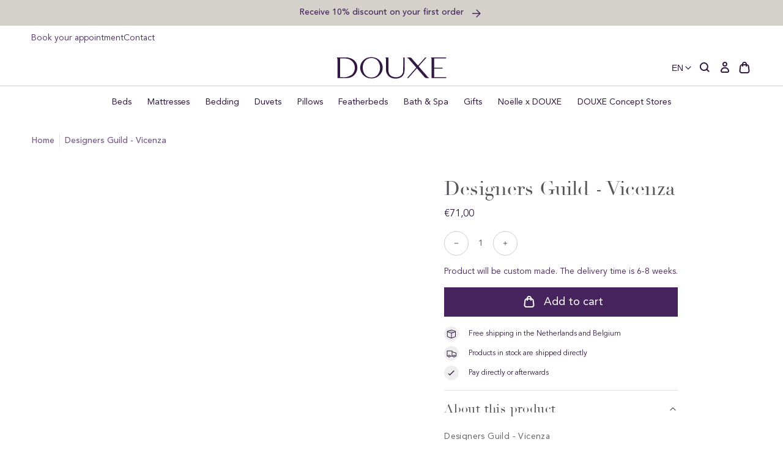

--- FILE ---
content_type: text/html; charset=utf-8
request_url: https://douxestore.com/products/designers-guild-vicenza
body_size: 89878
content:
<!doctype html>
<html class="no-js no-touch" lang="en">
  <head>
    <meta charset="utf-8">
    <meta http-equiv="X-UA-Compatible" content="IE=edge">
    <meta name="viewport" content="width=device-width,initial-scale=1">
    
<link rel="apple-touch-icon" sizes="180x180" href="//douxestore.com/cdn/shop/t/62/assets/apple-touch-icon.png?v=126545816678432234241767859547">
<link rel="icon" type="image/png" sizes="32x32" href="//douxestore.com/cdn/shop/t/62/assets/favicon-32x32.png?v=172054193715020899031767859547">
<link rel="icon" type="image/png" sizes="16x16" href="//douxestore.com/cdn/shop/t/62/assets/favicon-16x16.png?v=62669911709464422371767859547">
<link rel="manifest" href="//douxestore.com/cdn/shop/t/62/assets/site.webmanifest?v=37290580036763354521767859803">
<link rel="mask-icon" href="//douxestore.com/cdn/shop/t/62/assets/safari-pinned-tab.svg?v=47356636711779540761767859547" color="#fff">
<link rel="shortcut icon" href="//douxestore.com/cdn/shop/t/62/assets/favicon.ico?v=103433054446929011071767859547">
<meta name="msapplication-TileColor" content="#fff">
<meta name="msapplication-config" content="//douxestore.com/cdn/shop/t/62/assets/browserconfig.xml?v=103624686733268009261767859803">
<meta name="theme-color" content="#fff">
<link rel="canonical" href="https://douxestore.com/products/designers-guild-vicenza">

<link rel="preconnect" href="https://cdn.shopify.com" crossorigin><link rel="preconnect" href="https://fonts.shopifycdn.com" crossorigin>
<title> Designers Guild - Vicenza | DOUXE Hotel Luxury</title>
<meta name="description" content="Designers Guild - Vicenza">

<meta property="og:site_name" content="DOUXE EN">
<meta property="og:url" content="https://douxestore.com/products/designers-guild-vicenza">
<meta property="og:title" content="Designers Guild - Vicenza">
<meta property="og:type" content="product">
<meta property="og:description" content="Designers Guild - Vicenza"><meta property="og:image" content="http://douxestore.com/cdn/shop/files/DOUXE_logo.png?v=1646321802">
  <meta property="og:image:secure_url" content="https://douxestore.com/cdn/shop/files/DOUXE_logo.png?v=1646321802">
  <meta property="og:image:width" content="1200">
  <meta property="og:image:height" content="628"><meta property="og:price:amount" content="71,00">
  <meta property="og:price:currency" content="EUR"><meta name="twitter:card" content="summary_large_image">
<meta name="twitter:title" content="Designers Guild - Vicenza">
<meta name="twitter:description" content="Designers Guild - Vicenza">
<style data-shopify>

  @font-face {
    font-family: 'Avenir Book';
    src: url('//douxestore.com/cdn/shop/t/62/assets/AvenirLTStd-Book.woff2?v=97569915215096699211767859547') format('woff2'),
        url('//douxestore.com/cdn/shop/t/62/assets/AvenirLTStd-Book.woff?v=67514621914707083971767859547') format('woff');
    font-weight: normal;
    font-style: normal;
    font-display: swap;
  }

  @font-face {
    font-family: 'Avenir Roman';
    src: url('//douxestore.com/cdn/shop/t/62/assets/AvenirLTStd-Roman.woff2?v=163062795023370244471767859547') format('woff2'),
        url('//douxestore.com/cdn/shop/t/62/assets/AvenirLTStd-Roman.woff?v=136904015637543780371767859547') format('woff');
    font-weight: 500;
    font-style: normal;
    font-display: swap;
  }

  @font-face {
    font-family: 'Avenir Medium';
    src: url('//douxestore.com/cdn/shop/t/62/assets/AvenirLTStd-Medium.woff2?v=74628035404136546671767859547') format('woff2'),
        url('//douxestore.com/cdn/shop/t/62/assets/AvenirLTStd-Medium.woff?v=24178594511962859471767859547') format('woff');
    font-weight: 500;
    font-style: normal;
    font-display: swap;
  }

  @font-face {
    font-family: 'Didot';
    src: url('//douxestore.com/cdn/shop/t/62/assets/Didot.woff2?v=105812670951202174861767859547') format('woff2'),
        url('//douxestore.com/cdn/shop/t/62/assets/Didot.woff?v=156318234366771309651767859547') format('woff');
    font-weight: normal;
    font-style: normal;
    font-display: swap;
  }

  @font-face {
    font-family: 'Dalmatins-2';
    src: url('//douxestore.com/cdn/shop/t/62/assets/Dalmatins-2.woff2?v=4608619082196700921767859547') format('woff2'),
        url('//douxestore.com/cdn/shop/t/62/assets/Dalmatins-2.woff?v=5743246067478744581767859547') format('woff');
    font-weight: normal;
    font-style: normal;
    font-display: swap;
  }:root {
    
    --site-center: 1440px;
    --site-center-compact: 880px;
    --site-center-narrow: 656px;

    --site-side-spacing: 1rem;
    --site-side-spacing-md: 4vw;

    --element-spacing: 1.5rem;

    --container-spacing: 2rem;
    --container-spacing-md: 3.5rem;

    --container-row-spacing: 1rem;
    --container-row-spacing-md: 2rem;

    
    --spacing: 1rem;
    --spacing-md: 1rem;
    --spacing-lg: 1rem;

    --row-gap: 1rem;
    --row-gap-md: 1rem;
    --row-gap-lg: 1rem;

    --col-gap: 1rem;

    
    --font-regular-family: 'Avenir Book', 'Helvetica Neue', Helvetica, Arial, sans-serif;
    --font-regular-style: normal;
    --font-regular-weight: normal;

    --font-medium-family: 'Avenir Roman', 'Helvetica Neue', Helvetica, Arial, sans-serif;
    --font-medium-style: normal;
    --font-medium-weight: 500;

    --font-bold-family: 'Avenir Medium', 'Helvetica Neue', Helvetica, Arial, sans-serif;
    --font-bold-style: normal;
    --font-bold-weight: 650;

    --font-heading-family: 'Didot', 'Times New Roman', Times, serif;
    --font-heading-style: normal;
    --font-heading-weight: normal;

    
    --color-brand-background: #FFFFFF;
    --color-brand-text: #53555A;
    --color-brand-text-50: #a6a7aa;
    --color-brand-text-25: #d4d5d6;
    --color-brand-text-15: #e5e6e6;
    --color-brand-text-5: #f6f7f7;

    --color-brand-link: var(--color-brand-primary);
    --color-brand-link-hover: var(--color-brand-primary-dark);

    --color-brand-primary-dark: #321942;
    --color-brand-primary-light: rgba(71, 36, 94, 0.5);
    --color-brand-primary: #47245E;
    --color-brand-text-on-primary: #FFFFFF;
    --color-brand-primary-75: #755b86;
    --color-brand-primary-50: #a392af;
    --color-brand-primary-25: #d1c8d7;
    --color-brand-primary-15: #e3dee7;
    --color-brand-primary-5: #f6f4f7;

    --color-brand-secondary: #53555A;
    --color-brand-text-on-secondary: #47245E;
    --color-brand-secondary-dark: #3b3c3f;
    --color-brand-secondary-75: #7e8083;
    --color-brand-secondary-50: #a9aaad;
    --color-brand-secondary-25: #d4d5d6;
    --color-brand-secondary-15: #e5e6e6;
    --color-brand-secondary-10: #eeeeef;
    --color-brand-secondary-5: #f6f7f7;

    --color-brand-funnel: #492E5D;
    --color-brand-text-on-funnel: #FFFFFF;
    --color-brand-funnel-dark: #2e1d3b;
    --color-brand-funnel-50: #a497ae;
    --color-brand-funnel-25: #d2cbd7;
    --color-brand-funnel-15: #e4e0e7;
    --color-brand-funnel-5: #f6f5f7;

    --color-brand-white: #ffffff;
    --color-black: #262626;
    --color-black-50: #8f8f8f;
    --color-black-25: #c9c9c9;
    --color-black-15: #dedede;
    --color-black-5: #f4f4f4;
    --color-white: #ffffff;
    --color-white-light: rgba(255, 255, 255, 0.5);

    --color-red: #B32F2F;
    --color-beige-light: rgba(146, 136, 111, 0.5);
    --color-beige: #92886F;
    --color-sand: #e6e4de;

    --color-brand-accent: var(--color-brand-primary-15);
    --color-brand-text-on-accent: var(--color-brand-text);

    --color-border: #D1C8D7;
    --color-border-50: #e8e4eb;

    --color-brand-positive: #83BCA4;
    --color-brand-negative: #DE816D;

    
    --border-radius: 0;
    --button-background: var(--color-brand-primary);
    --button-text: var(--color-brand-text-on-primary);
    --button-hover-background: var(--color-brand-primary-dark);
    --button-hover-text: var(--color-brand-text-on-primary);
    --button-border: 1px;
    --button-border-color: var(--color-brand-primary);
    --button-hover-border-color: var(--color-brand-primary-dark);

    
    --z-index-dropdown: 1000;
    --z-index-sticky: 1020;
    --z-index-fixed: 1030;
    --z-index-offcanvas-backdrop: 1040;
    --z-index-offcanvas: 1045;
    --z-index-modal-backdrop: 1050;
    --z-index-modal: 1055;
    --z-index-popover: 1070;
    --z-index-tooltip: 1080;

    
    --duration-short: 100ms;
    --duration-default: 200ms;
    --duration-long: 500ms;

    --swiper-pagination-color: #47245E;

 }
</style>
<style data-shopify>@charset "UTF-8";.is-grid,.is-grid-inline{display:grid;grid-template-rows:auto;grid-template-columns:repeat(12,minmax(0,1fr));direction:ltr;grid-column-gap:var(--col-gap);grid-row-gap:var(--row-gap)}@media screen and (min-width:768px){.is-grid,.is-grid-inline{grid-column-gap:var(--col-gap);grid-row-gap:var(--row-gap-md)}}@media screen and (min-width:1024px){.is-grid,.is-grid-inline{grid-column-gap:var(--col-gap);grid-row-gap:var(--row-gap-lg)}}.is-grid-inline>*,.is-grid>*{grid-column-end:span 1}.is-grid-inline.is-dense,.is-grid.is-dense{grid-auto-flow:dense}.is-grid-inline.has-wrapped-row,.is-grid.has-wrapped-row{grid-auto-flow:row}.is-grid-inline.has-wrapped-row.is-dense,.is-grid.has-wrapped-row.is-dense{grid-auto-flow:row dense}.is-grid-inline.has-wrapped-col,.is-grid.has-wrapped-col{grid-auto-flow:column}.is-grid-inline.has-wrapped-col.is-dense,.is-grid.has-wrapped-col.is-dense{grid-auto-flow:column dense}.is-grid-inline{display:inline-grid!important}@media screen and (min-width:360px){.is-grid-xs{display:grid;grid-template-rows:auto;grid-template-columns:repeat(12,minmax(0,1fr));direction:ltr;grid-column-gap:var(--col-gap);grid-row-gap:var(--row-gap)}}@media screen and (min-width:480px){.is-grid-sm{display:grid;grid-template-rows:auto;grid-template-columns:repeat(12,minmax(0,1fr));direction:ltr;grid-column-gap:var(--col-gap);grid-row-gap:var(--row-gap)}}@media screen and (min-width:768px){.is-grid-md{display:grid;grid-template-rows:auto;grid-template-columns:repeat(12,minmax(0,1fr));direction:ltr;grid-column-gap:var(--col-gap);grid-row-gap:var(--row-gap-md)}}@media screen and (min-width:1024px){.is-grid-lg{display:grid;grid-template-rows:auto;grid-template-columns:repeat(12,minmax(0,1fr));direction:ltr;grid-column-gap:var(--col-gap);grid-row-gap:var(--row-gap-lg)}}@media screen and (min-width:1200px){.is-grid-xl{display:grid;grid-template-rows:auto;grid-template-columns:repeat(12,minmax(0,1fr));direction:ltr;grid-column-gap:var(--col-gap);grid-row-gap:var(--row-gap-lg)}}@media screen and (min-width:1440px){.is-grid-xxl{display:grid;grid-template-rows:auto;grid-template-columns:repeat(12,minmax(0,1fr));direction:ltr;grid-column-gap:var(--col-gap);grid-row-gap:var(--row-gap-lg)}}.grid-row-start-1{grid-row-start:1}@media screen and (min-width:360px){.grid-row-start-1-xs{grid-row-start:1}}@media screen and (min-width:480px){.grid-row-start-1-sm{grid-row-start:1}}@media screen and (min-width:768px){.grid-row-start-1-md{grid-row-start:1}}@media screen and (min-width:1024px){.grid-row-start-1-lg{grid-row-start:1}}@media screen and (min-width:1200px){.grid-row-start-1-xl{grid-row-start:1}}@media screen and (min-width:1440px){.grid-row-start-1-xxl{grid-row-start:1}}.grid-row-start-2{grid-row-start:2}@media screen and (min-width:360px){.grid-row-start-2-xs{grid-row-start:2}}@media screen and (min-width:480px){.grid-row-start-2-sm{grid-row-start:2}}@media screen and (min-width:768px){.grid-row-start-2-md{grid-row-start:2}}@media screen and (min-width:1024px){.grid-row-start-2-lg{grid-row-start:2}}@media screen and (min-width:1200px){.grid-row-start-2-xl{grid-row-start:2}}@media screen and (min-width:1440px){.grid-row-start-2-xxl{grid-row-start:2}}.grid-row-start-3{grid-row-start:3}@media screen and (min-width:360px){.grid-row-start-3-xs{grid-row-start:3}}@media screen and (min-width:480px){.grid-row-start-3-sm{grid-row-start:3}}@media screen and (min-width:768px){.grid-row-start-3-md{grid-row-start:3}}@media screen and (min-width:1024px){.grid-row-start-3-lg{grid-row-start:3}}@media screen and (min-width:1200px){.grid-row-start-3-xl{grid-row-start:3}}@media screen and (min-width:1440px){.grid-row-start-3-xxl{grid-row-start:3}}.grid-row-start-4{grid-row-start:4}@media screen and (min-width:360px){.grid-row-start-4-xs{grid-row-start:4}}@media screen and (min-width:480px){.grid-row-start-4-sm{grid-row-start:4}}@media screen and (min-width:768px){.grid-row-start-4-md{grid-row-start:4}}@media screen and (min-width:1024px){.grid-row-start-4-lg{grid-row-start:4}}@media screen and (min-width:1200px){.grid-row-start-4-xl{grid-row-start:4}}@media screen and (min-width:1440px){.grid-row-start-4-xxl{grid-row-start:4}}.grid-row-start-5{grid-row-start:5}@media screen and (min-width:360px){.grid-row-start-5-xs{grid-row-start:5}}@media screen and (min-width:480px){.grid-row-start-5-sm{grid-row-start:5}}@media screen and (min-width:768px){.grid-row-start-5-md{grid-row-start:5}}@media screen and (min-width:1024px){.grid-row-start-5-lg{grid-row-start:5}}@media screen and (min-width:1200px){.grid-row-start-5-xl{grid-row-start:5}}@media screen and (min-width:1440px){.grid-row-start-5-xxl{grid-row-start:5}}.grid-row-start-6{grid-row-start:6}@media screen and (min-width:360px){.grid-row-start-6-xs{grid-row-start:6}}@media screen and (min-width:480px){.grid-row-start-6-sm{grid-row-start:6}}@media screen and (min-width:768px){.grid-row-start-6-md{grid-row-start:6}}@media screen and (min-width:1024px){.grid-row-start-6-lg{grid-row-start:6}}@media screen and (min-width:1200px){.grid-row-start-6-xl{grid-row-start:6}}@media screen and (min-width:1440px){.grid-row-start-6-xxl{grid-row-start:6}}.grid-row-start-7{grid-row-start:7}@media screen and (min-width:360px){.grid-row-start-7-xs{grid-row-start:7}}@media screen and (min-width:480px){.grid-row-start-7-sm{grid-row-start:7}}@media screen and (min-width:768px){.grid-row-start-7-md{grid-row-start:7}}@media screen and (min-width:1024px){.grid-row-start-7-lg{grid-row-start:7}}@media screen and (min-width:1200px){.grid-row-start-7-xl{grid-row-start:7}}@media screen and (min-width:1440px){.grid-row-start-7-xxl{grid-row-start:7}}.grid-row-start-8{grid-row-start:8}@media screen and (min-width:360px){.grid-row-start-8-xs{grid-row-start:8}}@media screen and (min-width:480px){.grid-row-start-8-sm{grid-row-start:8}}@media screen and (min-width:768px){.grid-row-start-8-md{grid-row-start:8}}@media screen and (min-width:1024px){.grid-row-start-8-lg{grid-row-start:8}}@media screen and (min-width:1200px){.grid-row-start-8-xl{grid-row-start:8}}@media screen and (min-width:1440px){.grid-row-start-8-xxl{grid-row-start:8}}.grid-row-start-9{grid-row-start:9}@media screen and (min-width:360px){.grid-row-start-9-xs{grid-row-start:9}}@media screen and (min-width:480px){.grid-row-start-9-sm{grid-row-start:9}}@media screen and (min-width:768px){.grid-row-start-9-md{grid-row-start:9}}@media screen and (min-width:1024px){.grid-row-start-9-lg{grid-row-start:9}}@media screen and (min-width:1200px){.grid-row-start-9-xl{grid-row-start:9}}@media screen and (min-width:1440px){.grid-row-start-9-xxl{grid-row-start:9}}.grid-row-start-10{grid-row-start:10}@media screen and (min-width:360px){.grid-row-start-10-xs{grid-row-start:10}}@media screen and (min-width:480px){.grid-row-start-10-sm{grid-row-start:10}}@media screen and (min-width:768px){.grid-row-start-10-md{grid-row-start:10}}@media screen and (min-width:1024px){.grid-row-start-10-lg{grid-row-start:10}}@media screen and (min-width:1200px){.grid-row-start-10-xl{grid-row-start:10}}@media screen and (min-width:1440px){.grid-row-start-10-xxl{grid-row-start:10}}.grid-row-start-11{grid-row-start:11}@media screen and (min-width:360px){.grid-row-start-11-xs{grid-row-start:11}}@media screen and (min-width:480px){.grid-row-start-11-sm{grid-row-start:11}}@media screen and (min-width:768px){.grid-row-start-11-md{grid-row-start:11}}@media screen and (min-width:1024px){.grid-row-start-11-lg{grid-row-start:11}}@media screen and (min-width:1200px){.grid-row-start-11-xl{grid-row-start:11}}@media screen and (min-width:1440px){.grid-row-start-11-xxl{grid-row-start:11}}.grid-row-start-12{grid-row-start:12}@media screen and (min-width:360px){.grid-row-start-12-xs{grid-row-start:12}}@media screen and (min-width:480px){.grid-row-start-12-sm{grid-row-start:12}}@media screen and (min-width:768px){.grid-row-start-12-md{grid-row-start:12}}@media screen and (min-width:1024px){.grid-row-start-12-lg{grid-row-start:12}}@media screen and (min-width:1200px){.grid-row-start-12-xl{grid-row-start:12}}@media screen and (min-width:1440px){.grid-row-start-12-xxl{grid-row-start:12}}.grid-col-start-1{grid-column-start:1}@media screen and (min-width:360px){.grid-col-start-1-xs{grid-column-start:1}}@media screen and (min-width:480px){.grid-col-start-1-sm{grid-column-start:1}}@media screen and (min-width:768px){.grid-col-start-1-md{grid-column-start:1}}@media screen and (min-width:1024px){.grid-col-start-1-lg{grid-column-start:1}}@media screen and (min-width:1200px){.grid-col-start-1-xl{grid-column-start:1}}@media screen and (min-width:1440px){.grid-col-start-1-xxl{grid-column-start:1}}.grid-col-start-2{grid-column-start:2}@media screen and (min-width:360px){.grid-col-start-2-xs{grid-column-start:2}}@media screen and (min-width:480px){.grid-col-start-2-sm{grid-column-start:2}}@media screen and (min-width:768px){.grid-col-start-2-md{grid-column-start:2}}@media screen and (min-width:1024px){.grid-col-start-2-lg{grid-column-start:2}}@media screen and (min-width:1200px){.grid-col-start-2-xl{grid-column-start:2}}@media screen and (min-width:1440px){.grid-col-start-2-xxl{grid-column-start:2}}.grid-col-start-3{grid-column-start:3}@media screen and (min-width:360px){.grid-col-start-3-xs{grid-column-start:3}}@media screen and (min-width:480px){.grid-col-start-3-sm{grid-column-start:3}}@media screen and (min-width:768px){.grid-col-start-3-md{grid-column-start:3}}@media screen and (min-width:1024px){.grid-col-start-3-lg{grid-column-start:3}}@media screen and (min-width:1200px){.grid-col-start-3-xl{grid-column-start:3}}@media screen and (min-width:1440px){.grid-col-start-3-xxl{grid-column-start:3}}.grid-col-start-4{grid-column-start:4}@media screen and (min-width:360px){.grid-col-start-4-xs{grid-column-start:4}}@media screen and (min-width:480px){.grid-col-start-4-sm{grid-column-start:4}}@media screen and (min-width:768px){.grid-col-start-4-md{grid-column-start:4}}@media screen and (min-width:1024px){.grid-col-start-4-lg{grid-column-start:4}}@media screen and (min-width:1200px){.grid-col-start-4-xl{grid-column-start:4}}@media screen and (min-width:1440px){.grid-col-start-4-xxl{grid-column-start:4}}.grid-col-start-5{grid-column-start:5}@media screen and (min-width:360px){.grid-col-start-5-xs{grid-column-start:5}}@media screen and (min-width:480px){.grid-col-start-5-sm{grid-column-start:5}}@media screen and (min-width:768px){.grid-col-start-5-md{grid-column-start:5}}@media screen and (min-width:1024px){.grid-col-start-5-lg{grid-column-start:5}}@media screen and (min-width:1200px){.grid-col-start-5-xl{grid-column-start:5}}@media screen and (min-width:1440px){.grid-col-start-5-xxl{grid-column-start:5}}.grid-col-start-6{grid-column-start:6}@media screen and (min-width:360px){.grid-col-start-6-xs{grid-column-start:6}}@media screen and (min-width:480px){.grid-col-start-6-sm{grid-column-start:6}}@media screen and (min-width:768px){.grid-col-start-6-md{grid-column-start:6}}@media screen and (min-width:1024px){.grid-col-start-6-lg{grid-column-start:6}}@media screen and (min-width:1200px){.grid-col-start-6-xl{grid-column-start:6}}@media screen and (min-width:1440px){.grid-col-start-6-xxl{grid-column-start:6}}.grid-col-start-7{grid-column-start:7}@media screen and (min-width:360px){.grid-col-start-7-xs{grid-column-start:7}}@media screen and (min-width:480px){.grid-col-start-7-sm{grid-column-start:7}}@media screen and (min-width:768px){.grid-col-start-7-md{grid-column-start:7}}@media screen and (min-width:1024px){.grid-col-start-7-lg{grid-column-start:7}}@media screen and (min-width:1200px){.grid-col-start-7-xl{grid-column-start:7}}@media screen and (min-width:1440px){.grid-col-start-7-xxl{grid-column-start:7}}.grid-col-start-8{grid-column-start:8}@media screen and (min-width:360px){.grid-col-start-8-xs{grid-column-start:8}}@media screen and (min-width:480px){.grid-col-start-8-sm{grid-column-start:8}}@media screen and (min-width:768px){.grid-col-start-8-md{grid-column-start:8}}@media screen and (min-width:1024px){.grid-col-start-8-lg{grid-column-start:8}}@media screen and (min-width:1200px){.grid-col-start-8-xl{grid-column-start:8}}@media screen and (min-width:1440px){.grid-col-start-8-xxl{grid-column-start:8}}.grid-col-start-9{grid-column-start:9}@media screen and (min-width:360px){.grid-col-start-9-xs{grid-column-start:9}}@media screen and (min-width:480px){.grid-col-start-9-sm{grid-column-start:9}}@media screen and (min-width:768px){.grid-col-start-9-md{grid-column-start:9}}@media screen and (min-width:1024px){.grid-col-start-9-lg{grid-column-start:9}}@media screen and (min-width:1200px){.grid-col-start-9-xl{grid-column-start:9}}@media screen and (min-width:1440px){.grid-col-start-9-xxl{grid-column-start:9}}.grid-col-start-10{grid-column-start:10}@media screen and (min-width:360px){.grid-col-start-10-xs{grid-column-start:10}}@media screen and (min-width:480px){.grid-col-start-10-sm{grid-column-start:10}}@media screen and (min-width:768px){.grid-col-start-10-md{grid-column-start:10}}@media screen and (min-width:1024px){.grid-col-start-10-lg{grid-column-start:10}}@media screen and (min-width:1200px){.grid-col-start-10-xl{grid-column-start:10}}@media screen and (min-width:1440px){.grid-col-start-10-xxl{grid-column-start:10}}.grid-col-start-11{grid-column-start:11}@media screen and (min-width:360px){.grid-col-start-11-xs{grid-column-start:11}}@media screen and (min-width:480px){.grid-col-start-11-sm{grid-column-start:11}}@media screen and (min-width:768px){.grid-col-start-11-md{grid-column-start:11}}@media screen and (min-width:1024px){.grid-col-start-11-lg{grid-column-start:11}}@media screen and (min-width:1200px){.grid-col-start-11-xl{grid-column-start:11}}@media screen and (min-width:1440px){.grid-col-start-11-xxl{grid-column-start:11}}.grid-col-start-12{grid-column-start:12}@media screen and (min-width:360px){.grid-col-start-12-xs{grid-column-start:12}}@media screen and (min-width:480px){.grid-col-start-12-sm{grid-column-start:12}}@media screen and (min-width:768px){.grid-col-start-12-md{grid-column-start:12}}@media screen and (min-width:1024px){.grid-col-start-12-lg{grid-column-start:12}}@media screen and (min-width:1200px){.grid-col-start-12-xl{grid-column-start:12}}@media screen and (min-width:1440px){.grid-col-start-12-xxl{grid-column-start:12}}.has-row-1{grid-template-rows:repeat(1,minmax(0,1fr))}@media screen and (min-width:360px){.has-row-1-xs{grid-template-rows:repeat(1,minmax(0,1fr))!important}}@media screen and (min-width:480px){.has-row-1-sm{grid-template-rows:repeat(1,minmax(0,1fr))!important}}@media screen and (min-width:768px){.has-row-1-md{grid-template-rows:repeat(1,minmax(0,1fr))!important}}@media screen and (min-width:1024px){.has-row-1-lg{grid-template-rows:repeat(1,minmax(0,1fr))!important}}@media screen and (min-width:1200px){.has-row-1-xl{grid-template-rows:repeat(1,minmax(0,1fr))!important}}@media screen and (min-width:1440px){.has-row-1-xxl{grid-template-rows:repeat(1,minmax(0,1fr))!important}}.has-row-2{grid-template-rows:repeat(2,minmax(0,1fr))}@media screen and (min-width:360px){.has-row-2-xs{grid-template-rows:repeat(2,minmax(0,1fr))!important}}@media screen and (min-width:480px){.has-row-2-sm{grid-template-rows:repeat(2,minmax(0,1fr))!important}}@media screen and (min-width:768px){.has-row-2-md{grid-template-rows:repeat(2,minmax(0,1fr))!important}}@media screen and (min-width:1024px){.has-row-2-lg{grid-template-rows:repeat(2,minmax(0,1fr))!important}}@media screen and (min-width:1200px){.has-row-2-xl{grid-template-rows:repeat(2,minmax(0,1fr))!important}}@media screen and (min-width:1440px){.has-row-2-xxl{grid-template-rows:repeat(2,minmax(0,1fr))!important}}.has-row-3{grid-template-rows:repeat(3,minmax(0,1fr))}@media screen and (min-width:360px){.has-row-3-xs{grid-template-rows:repeat(3,minmax(0,1fr))!important}}@media screen and (min-width:480px){.has-row-3-sm{grid-template-rows:repeat(3,minmax(0,1fr))!important}}@media screen and (min-width:768px){.has-row-3-md{grid-template-rows:repeat(3,minmax(0,1fr))!important}}@media screen and (min-width:1024px){.has-row-3-lg{grid-template-rows:repeat(3,minmax(0,1fr))!important}}@media screen and (min-width:1200px){.has-row-3-xl{grid-template-rows:repeat(3,minmax(0,1fr))!important}}@media screen and (min-width:1440px){.has-row-3-xxl{grid-template-rows:repeat(3,minmax(0,1fr))!important}}.has-row-4{grid-template-rows:repeat(4,minmax(0,1fr))}@media screen and (min-width:360px){.has-row-4-xs{grid-template-rows:repeat(4,minmax(0,1fr))!important}}@media screen and (min-width:480px){.has-row-4-sm{grid-template-rows:repeat(4,minmax(0,1fr))!important}}@media screen and (min-width:768px){.has-row-4-md{grid-template-rows:repeat(4,minmax(0,1fr))!important}}@media screen and (min-width:1024px){.has-row-4-lg{grid-template-rows:repeat(4,minmax(0,1fr))!important}}@media screen and (min-width:1200px){.has-row-4-xl{grid-template-rows:repeat(4,minmax(0,1fr))!important}}@media screen and (min-width:1440px){.has-row-4-xxl{grid-template-rows:repeat(4,minmax(0,1fr))!important}}.has-row-5{grid-template-rows:repeat(5,minmax(0,1fr))}@media screen and (min-width:360px){.has-row-5-xs{grid-template-rows:repeat(5,minmax(0,1fr))!important}}@media screen and (min-width:480px){.has-row-5-sm{grid-template-rows:repeat(5,minmax(0,1fr))!important}}@media screen and (min-width:768px){.has-row-5-md{grid-template-rows:repeat(5,minmax(0,1fr))!important}}@media screen and (min-width:1024px){.has-row-5-lg{grid-template-rows:repeat(5,minmax(0,1fr))!important}}@media screen and (min-width:1200px){.has-row-5-xl{grid-template-rows:repeat(5,minmax(0,1fr))!important}}@media screen and (min-width:1440px){.has-row-5-xxl{grid-template-rows:repeat(5,minmax(0,1fr))!important}}.has-row-6{grid-template-rows:repeat(6,minmax(0,1fr))}@media screen and (min-width:360px){.has-row-6-xs{grid-template-rows:repeat(6,minmax(0,1fr))!important}}@media screen and (min-width:480px){.has-row-6-sm{grid-template-rows:repeat(6,minmax(0,1fr))!important}}@media screen and (min-width:768px){.has-row-6-md{grid-template-rows:repeat(6,minmax(0,1fr))!important}}@media screen and (min-width:1024px){.has-row-6-lg{grid-template-rows:repeat(6,minmax(0,1fr))!important}}@media screen and (min-width:1200px){.has-row-6-xl{grid-template-rows:repeat(6,minmax(0,1fr))!important}}@media screen and (min-width:1440px){.has-row-6-xxl{grid-template-rows:repeat(6,minmax(0,1fr))!important}}.has-row-7{grid-template-rows:repeat(7,minmax(0,1fr))}@media screen and (min-width:360px){.has-row-7-xs{grid-template-rows:repeat(7,minmax(0,1fr))!important}}@media screen and (min-width:480px){.has-row-7-sm{grid-template-rows:repeat(7,minmax(0,1fr))!important}}@media screen and (min-width:768px){.has-row-7-md{grid-template-rows:repeat(7,minmax(0,1fr))!important}}@media screen and (min-width:1024px){.has-row-7-lg{grid-template-rows:repeat(7,minmax(0,1fr))!important}}@media screen and (min-width:1200px){.has-row-7-xl{grid-template-rows:repeat(7,minmax(0,1fr))!important}}@media screen and (min-width:1440px){.has-row-7-xxl{grid-template-rows:repeat(7,minmax(0,1fr))!important}}.has-row-8{grid-template-rows:repeat(8,minmax(0,1fr))}@media screen and (min-width:360px){.has-row-8-xs{grid-template-rows:repeat(8,minmax(0,1fr))!important}}@media screen and (min-width:480px){.has-row-8-sm{grid-template-rows:repeat(8,minmax(0,1fr))!important}}@media screen and (min-width:768px){.has-row-8-md{grid-template-rows:repeat(8,minmax(0,1fr))!important}}@media screen and (min-width:1024px){.has-row-8-lg{grid-template-rows:repeat(8,minmax(0,1fr))!important}}@media screen and (min-width:1200px){.has-row-8-xl{grid-template-rows:repeat(8,minmax(0,1fr))!important}}@media screen and (min-width:1440px){.has-row-8-xxl{grid-template-rows:repeat(8,minmax(0,1fr))!important}}.has-row-9{grid-template-rows:repeat(9,minmax(0,1fr))}@media screen and (min-width:360px){.has-row-9-xs{grid-template-rows:repeat(9,minmax(0,1fr))!important}}@media screen and (min-width:480px){.has-row-9-sm{grid-template-rows:repeat(9,minmax(0,1fr))!important}}@media screen and (min-width:768px){.has-row-9-md{grid-template-rows:repeat(9,minmax(0,1fr))!important}}@media screen and (min-width:1024px){.has-row-9-lg{grid-template-rows:repeat(9,minmax(0,1fr))!important}}@media screen and (min-width:1200px){.has-row-9-xl{grid-template-rows:repeat(9,minmax(0,1fr))!important}}@media screen and (min-width:1440px){.has-row-9-xxl{grid-template-rows:repeat(9,minmax(0,1fr))!important}}.has-row-10{grid-template-rows:repeat(10,minmax(0,1fr))}@media screen and (min-width:360px){.has-row-10-xs{grid-template-rows:repeat(10,minmax(0,1fr))!important}}@media screen and (min-width:480px){.has-row-10-sm{grid-template-rows:repeat(10,minmax(0,1fr))!important}}@media screen and (min-width:768px){.has-row-10-md{grid-template-rows:repeat(10,minmax(0,1fr))!important}}@media screen and (min-width:1024px){.has-row-10-lg{grid-template-rows:repeat(10,minmax(0,1fr))!important}}@media screen and (min-width:1200px){.has-row-10-xl{grid-template-rows:repeat(10,minmax(0,1fr))!important}}@media screen and (min-width:1440px){.has-row-10-xxl{grid-template-rows:repeat(10,minmax(0,1fr))!important}}.has-row-11{grid-template-rows:repeat(11,minmax(0,1fr))}@media screen and (min-width:360px){.has-row-11-xs{grid-template-rows:repeat(11,minmax(0,1fr))!important}}@media screen and (min-width:480px){.has-row-11-sm{grid-template-rows:repeat(11,minmax(0,1fr))!important}}@media screen and (min-width:768px){.has-row-11-md{grid-template-rows:repeat(11,minmax(0,1fr))!important}}@media screen and (min-width:1024px){.has-row-11-lg{grid-template-rows:repeat(11,minmax(0,1fr))!important}}@media screen and (min-width:1200px){.has-row-11-xl{grid-template-rows:repeat(11,minmax(0,1fr))!important}}@media screen and (min-width:1440px){.has-row-11-xxl{grid-template-rows:repeat(11,minmax(0,1fr))!important}}.has-row-12{grid-template-rows:repeat(12,minmax(0,1fr))}@media screen and (min-width:360px){.has-row-12-xs{grid-template-rows:repeat(12,minmax(0,1fr))!important}}@media screen and (min-width:480px){.has-row-12-sm{grid-template-rows:repeat(12,minmax(0,1fr))!important}}@media screen and (min-width:768px){.has-row-12-md{grid-template-rows:repeat(12,minmax(0,1fr))!important}}@media screen and (min-width:1024px){.has-row-12-lg{grid-template-rows:repeat(12,minmax(0,1fr))!important}}@media screen and (min-width:1200px){.has-row-12-xl{grid-template-rows:repeat(12,minmax(0,1fr))!important}}@media screen and (min-width:1440px){.has-row-12-xxl{grid-template-rows:repeat(12,minmax(0,1fr))!important}}.has-col-1{grid-template-columns:repeat(1,minmax(0,1fr))}@media screen and (min-width:360px){.has-col-1-xs{grid-template-columns:repeat(1,minmax(0,1fr))!important}}@media screen and (min-width:480px){.has-col-1-sm{grid-template-columns:repeat(1,minmax(0,1fr))!important}}@media screen and (min-width:768px){.has-col-1-md{grid-template-columns:repeat(1,minmax(0,1fr))!important}}@media screen and (min-width:1024px){.has-col-1-lg{grid-template-columns:repeat(1,minmax(0,1fr))!important}}@media screen and (min-width:1200px){.has-col-1-xl{grid-template-columns:repeat(1,minmax(0,1fr))!important}}@media screen and (min-width:1440px){.has-col-1-xxl{grid-template-columns:repeat(1,minmax(0,1fr))!important}}.has-col-2{grid-template-columns:repeat(2,minmax(0,1fr))}@media screen and (min-width:360px){.has-col-2-xs{grid-template-columns:repeat(2,minmax(0,1fr))!important}}@media screen and (min-width:480px){.has-col-2-sm{grid-template-columns:repeat(2,minmax(0,1fr))!important}}@media screen and (min-width:768px){.has-col-2-md{grid-template-columns:repeat(2,minmax(0,1fr))!important}}@media screen and (min-width:1024px){.has-col-2-lg{grid-template-columns:repeat(2,minmax(0,1fr))!important}}@media screen and (min-width:1200px){.has-col-2-xl{grid-template-columns:repeat(2,minmax(0,1fr))!important}}@media screen and (min-width:1440px){.has-col-2-xxl{grid-template-columns:repeat(2,minmax(0,1fr))!important}}.has-col-3{grid-template-columns:repeat(3,minmax(0,1fr))}@media screen and (min-width:360px){.has-col-3-xs{grid-template-columns:repeat(3,minmax(0,1fr))!important}}@media screen and (min-width:480px){.has-col-3-sm{grid-template-columns:repeat(3,minmax(0,1fr))!important}}@media screen and (min-width:768px){.has-col-3-md{grid-template-columns:repeat(3,minmax(0,1fr))!important}}@media screen and (min-width:1024px){.has-col-3-lg{grid-template-columns:repeat(3,minmax(0,1fr))!important}}@media screen and (min-width:1200px){.has-col-3-xl{grid-template-columns:repeat(3,minmax(0,1fr))!important}}@media screen and (min-width:1440px){.has-col-3-xxl{grid-template-columns:repeat(3,minmax(0,1fr))!important}}.has-col-4{grid-template-columns:repeat(4,minmax(0,1fr))}@media screen and (min-width:360px){.has-col-4-xs{grid-template-columns:repeat(4,minmax(0,1fr))!important}}@media screen and (min-width:480px){.has-col-4-sm{grid-template-columns:repeat(4,minmax(0,1fr))!important}}@media screen and (min-width:768px){.has-col-4-md{grid-template-columns:repeat(4,minmax(0,1fr))!important}}@media screen and (min-width:1024px){.has-col-4-lg{grid-template-columns:repeat(4,minmax(0,1fr))!important}}@media screen and (min-width:1200px){.has-col-4-xl{grid-template-columns:repeat(4,minmax(0,1fr))!important}}@media screen and (min-width:1440px){.has-col-4-xxl{grid-template-columns:repeat(4,minmax(0,1fr))!important}}.has-col-5{grid-template-columns:repeat(5,minmax(0,1fr))}@media screen and (min-width:360px){.has-col-5-xs{grid-template-columns:repeat(5,minmax(0,1fr))!important}}@media screen and (min-width:480px){.has-col-5-sm{grid-template-columns:repeat(5,minmax(0,1fr))!important}}@media screen and (min-width:768px){.has-col-5-md{grid-template-columns:repeat(5,minmax(0,1fr))!important}}@media screen and (min-width:1024px){.has-col-5-lg{grid-template-columns:repeat(5,minmax(0,1fr))!important}}@media screen and (min-width:1200px){.has-col-5-xl{grid-template-columns:repeat(5,minmax(0,1fr))!important}}@media screen and (min-width:1440px){.has-col-5-xxl{grid-template-columns:repeat(5,minmax(0,1fr))!important}}.has-col-6{grid-template-columns:repeat(6,minmax(0,1fr))}@media screen and (min-width:360px){.has-col-6-xs{grid-template-columns:repeat(6,minmax(0,1fr))!important}}@media screen and (min-width:480px){.has-col-6-sm{grid-template-columns:repeat(6,minmax(0,1fr))!important}}@media screen and (min-width:768px){.has-col-6-md{grid-template-columns:repeat(6,minmax(0,1fr))!important}}@media screen and (min-width:1024px){.has-col-6-lg{grid-template-columns:repeat(6,minmax(0,1fr))!important}}@media screen and (min-width:1200px){.has-col-6-xl{grid-template-columns:repeat(6,minmax(0,1fr))!important}}@media screen and (min-width:1440px){.has-col-6-xxl{grid-template-columns:repeat(6,minmax(0,1fr))!important}}.has-col-7{grid-template-columns:repeat(7,minmax(0,1fr))}@media screen and (min-width:360px){.has-col-7-xs{grid-template-columns:repeat(7,minmax(0,1fr))!important}}@media screen and (min-width:480px){.has-col-7-sm{grid-template-columns:repeat(7,minmax(0,1fr))!important}}@media screen and (min-width:768px){.has-col-7-md{grid-template-columns:repeat(7,minmax(0,1fr))!important}}@media screen and (min-width:1024px){.has-col-7-lg{grid-template-columns:repeat(7,minmax(0,1fr))!important}}@media screen and (min-width:1200px){.has-col-7-xl{grid-template-columns:repeat(7,minmax(0,1fr))!important}}@media screen and (min-width:1440px){.has-col-7-xxl{grid-template-columns:repeat(7,minmax(0,1fr))!important}}.has-col-8{grid-template-columns:repeat(8,minmax(0,1fr))}@media screen and (min-width:360px){.has-col-8-xs{grid-template-columns:repeat(8,minmax(0,1fr))!important}}@media screen and (min-width:480px){.has-col-8-sm{grid-template-columns:repeat(8,minmax(0,1fr))!important}}@media screen and (min-width:768px){.has-col-8-md{grid-template-columns:repeat(8,minmax(0,1fr))!important}}@media screen and (min-width:1024px){.has-col-8-lg{grid-template-columns:repeat(8,minmax(0,1fr))!important}}@media screen and (min-width:1200px){.has-col-8-xl{grid-template-columns:repeat(8,minmax(0,1fr))!important}}@media screen and (min-width:1440px){.has-col-8-xxl{grid-template-columns:repeat(8,minmax(0,1fr))!important}}.has-col-9{grid-template-columns:repeat(9,minmax(0,1fr))}@media screen and (min-width:360px){.has-col-9-xs{grid-template-columns:repeat(9,minmax(0,1fr))!important}}@media screen and (min-width:480px){.has-col-9-sm{grid-template-columns:repeat(9,minmax(0,1fr))!important}}@media screen and (min-width:768px){.has-col-9-md{grid-template-columns:repeat(9,minmax(0,1fr))!important}}@media screen and (min-width:1024px){.has-col-9-lg{grid-template-columns:repeat(9,minmax(0,1fr))!important}}@media screen and (min-width:1200px){.has-col-9-xl{grid-template-columns:repeat(9,minmax(0,1fr))!important}}@media screen and (min-width:1440px){.has-col-9-xxl{grid-template-columns:repeat(9,minmax(0,1fr))!important}}.has-col-10{grid-template-columns:repeat(10,minmax(0,1fr))}@media screen and (min-width:360px){.has-col-10-xs{grid-template-columns:repeat(10,minmax(0,1fr))!important}}@media screen and (min-width:480px){.has-col-10-sm{grid-template-columns:repeat(10,minmax(0,1fr))!important}}@media screen and (min-width:768px){.has-col-10-md{grid-template-columns:repeat(10,minmax(0,1fr))!important}}@media screen and (min-width:1024px){.has-col-10-lg{grid-template-columns:repeat(10,minmax(0,1fr))!important}}@media screen and (min-width:1200px){.has-col-10-xl{grid-template-columns:repeat(10,minmax(0,1fr))!important}}@media screen and (min-width:1440px){.has-col-10-xxl{grid-template-columns:repeat(10,minmax(0,1fr))!important}}.has-col-11{grid-template-columns:repeat(11,minmax(0,1fr))}@media screen and (min-width:360px){.has-col-11-xs{grid-template-columns:repeat(11,minmax(0,1fr))!important}}@media screen and (min-width:480px){.has-col-11-sm{grid-template-columns:repeat(11,minmax(0,1fr))!important}}@media screen and (min-width:768px){.has-col-11-md{grid-template-columns:repeat(11,minmax(0,1fr))!important}}@media screen and (min-width:1024px){.has-col-11-lg{grid-template-columns:repeat(11,minmax(0,1fr))!important}}@media screen and (min-width:1200px){.has-col-11-xl{grid-template-columns:repeat(11,minmax(0,1fr))!important}}@media screen and (min-width:1440px){.has-col-11-xxl{grid-template-columns:repeat(11,minmax(0,1fr))!important}}.has-col-12{grid-template-columns:repeat(12,minmax(0,1fr))}@media screen and (min-width:360px){.has-col-12-xs{grid-template-columns:repeat(12,minmax(0,1fr))!important}}@media screen and (min-width:480px){.has-col-12-sm{grid-template-columns:repeat(12,minmax(0,1fr))!important}}@media screen and (min-width:768px){.has-col-12-md{grid-template-columns:repeat(12,minmax(0,1fr))!important}}@media screen and (min-width:1024px){.has-col-12-lg{grid-template-columns:repeat(12,minmax(0,1fr))!important}}@media screen and (min-width:1200px){.has-col-12-xl{grid-template-columns:repeat(12,minmax(0,1fr))!important}}@media screen and (min-width:1440px){.has-col-12-xxl{grid-template-columns:repeat(12,minmax(0,1fr))!important}}@media screen and (min-width:360px){.is-row-1-xs{grid-row-end:span 1!important}}@media screen and (min-width:360px){.is-row-2-xs{grid-row-end:span 2!important}}@media screen and (min-width:360px){.is-row-3-xs{grid-row-end:span 3!important}}@media screen and (min-width:360px){.is-row-4-xs{grid-row-end:span 4!important}}@media screen and (min-width:360px){.is-row-5-xs{grid-row-end:span 5!important}}@media screen and (min-width:360px){.is-row-6-xs{grid-row-end:span 6!important}}@media screen and (min-width:360px){.is-row-7-xs{grid-row-end:span 7!important}}@media screen and (min-width:360px){.is-row-8-xs{grid-row-end:span 8!important}}@media screen and (min-width:360px){.is-row-9-xs{grid-row-end:span 9!important}}@media screen and (min-width:360px){.is-row-10-xs{grid-row-end:span 10!important}}@media screen and (min-width:360px){.is-row-11-xs{grid-row-end:span 11!important}}@media screen and (min-width:360px){.is-row-12-xs{grid-row-end:span 12!important}}@media screen and (min-width:480px){.is-row-1-sm{grid-row-end:span 1!important}}@media screen and (min-width:480px){.is-row-2-sm{grid-row-end:span 2!important}}@media screen and (min-width:480px){.is-row-3-sm{grid-row-end:span 3!important}}@media screen and (min-width:480px){.is-row-4-sm{grid-row-end:span 4!important}}@media screen and (min-width:480px){.is-row-5-sm{grid-row-end:span 5!important}}@media screen and (min-width:480px){.is-row-6-sm{grid-row-end:span 6!important}}@media screen and (min-width:480px){.is-row-7-sm{grid-row-end:span 7!important}}@media screen and (min-width:480px){.is-row-8-sm{grid-row-end:span 8!important}}@media screen and (min-width:480px){.is-row-9-sm{grid-row-end:span 9!important}}@media screen and (min-width:480px){.is-row-10-sm{grid-row-end:span 10!important}}@media screen and (min-width:480px){.is-row-11-sm{grid-row-end:span 11!important}}@media screen and (min-width:480px){.is-row-12-sm{grid-row-end:span 12!important}}@media screen and (min-width:768px){.is-row-1-md{grid-row-end:span 1!important}}@media screen and (min-width:768px){.is-row-2-md{grid-row-end:span 2!important}}@media screen and (min-width:768px){.is-row-3-md{grid-row-end:span 3!important}}@media screen and (min-width:768px){.is-row-4-md{grid-row-end:span 4!important}}@media screen and (min-width:768px){.is-row-5-md{grid-row-end:span 5!important}}@media screen and (min-width:768px){.is-row-6-md{grid-row-end:span 6!important}}@media screen and (min-width:768px){.is-row-7-md{grid-row-end:span 7!important}}@media screen and (min-width:768px){.is-row-8-md{grid-row-end:span 8!important}}@media screen and (min-width:768px){.is-row-9-md{grid-row-end:span 9!important}}@media screen and (min-width:768px){.is-row-10-md{grid-row-end:span 10!important}}@media screen and (min-width:768px){.is-row-11-md{grid-row-end:span 11!important}}@media screen and (min-width:768px){.is-row-12-md{grid-row-end:span 12!important}}@media screen and (min-width:1024px){.is-row-1-lg{grid-row-end:span 1!important}}@media screen and (min-width:1024px){.is-row-2-lg{grid-row-end:span 2!important}}@media screen and (min-width:1024px){.is-row-3-lg{grid-row-end:span 3!important}}@media screen and (min-width:1024px){.is-row-4-lg{grid-row-end:span 4!important}}@media screen and (min-width:1024px){.is-row-5-lg{grid-row-end:span 5!important}}@media screen and (min-width:1024px){.is-row-6-lg{grid-row-end:span 6!important}}@media screen and (min-width:1024px){.is-row-7-lg{grid-row-end:span 7!important}}@media screen and (min-width:1024px){.is-row-8-lg{grid-row-end:span 8!important}}@media screen and (min-width:1024px){.is-row-9-lg{grid-row-end:span 9!important}}@media screen and (min-width:1024px){.is-row-10-lg{grid-row-end:span 10!important}}@media screen and (min-width:1024px){.is-row-11-lg{grid-row-end:span 11!important}}@media screen and (min-width:1024px){.is-row-12-lg{grid-row-end:span 12!important}}@media screen and (min-width:1200px){.is-row-1-xl{grid-row-end:span 1!important}}@media screen and (min-width:1200px){.is-row-2-xl{grid-row-end:span 2!important}}@media screen and (min-width:1200px){.is-row-3-xl{grid-row-end:span 3!important}}@media screen and (min-width:1200px){.is-row-4-xl{grid-row-end:span 4!important}}@media screen and (min-width:1200px){.is-row-5-xl{grid-row-end:span 5!important}}@media screen and (min-width:1200px){.is-row-6-xl{grid-row-end:span 6!important}}@media screen and (min-width:1200px){.is-row-7-xl{grid-row-end:span 7!important}}@media screen and (min-width:1200px){.is-row-8-xl{grid-row-end:span 8!important}}@media screen and (min-width:1200px){.is-row-9-xl{grid-row-end:span 9!important}}@media screen and (min-width:1200px){.is-row-10-xl{grid-row-end:span 10!important}}@media screen and (min-width:1200px){.is-row-11-xl{grid-row-end:span 11!important}}@media screen and (min-width:1200px){.is-row-12-xl{grid-row-end:span 12!important}}.is-row-1{grid-row-end:span 1}@media screen and (min-width:1440px){.is-row-1-xxl{grid-row-end:span 1!important}}.is-row-2{grid-row-end:span 2}@media screen and (min-width:1440px){.is-row-2-xxl{grid-row-end:span 2!important}}.is-row-3{grid-row-end:span 3}@media screen and (min-width:1440px){.is-row-3-xxl{grid-row-end:span 3!important}}.is-row-4{grid-row-end:span 4}@media screen and (min-width:1440px){.is-row-4-xxl{grid-row-end:span 4!important}}.is-row-5{grid-row-end:span 5}@media screen and (min-width:1440px){.is-row-5-xxl{grid-row-end:span 5!important}}.is-row-6{grid-row-end:span 6}@media screen and (min-width:1440px){.is-row-6-xxl{grid-row-end:span 6!important}}.is-row-7{grid-row-end:span 7}@media screen and (min-width:1440px){.is-row-7-xxl{grid-row-end:span 7!important}}.is-row-8{grid-row-end:span 8}@media screen and (min-width:1440px){.is-row-8-xxl{grid-row-end:span 8!important}}.is-row-9{grid-row-end:span 9}@media screen and (min-width:1440px){.is-row-9-xxl{grid-row-end:span 9!important}}.is-row-10{grid-row-end:span 10}@media screen and (min-width:1440px){.is-row-10-xxl{grid-row-end:span 10!important}}.is-row-11{grid-row-end:span 11}@media screen and (min-width:1440px){.is-row-11-xxl{grid-row-end:span 11!important}}.is-row-12{grid-row-end:span 12}@media screen and (min-width:1440px){.is-row-12-xxl{grid-row-end:span 12!important}}@media screen and (min-width:360px){.is-col-1-xs{grid-column-end:span 1!important}}@media screen and (min-width:360px){.is-col-2-xs{grid-column-end:span 2!important}}@media screen and (min-width:360px){.is-col-3-xs{grid-column-end:span 3!important}}@media screen and (min-width:360px){.is-col-4-xs{grid-column-end:span 4!important}}@media screen and (min-width:360px){.is-col-5-xs{grid-column-end:span 5!important}}@media screen and (min-width:360px){.is-col-6-xs{grid-column-end:span 6!important}}@media screen and (min-width:360px){.is-col-7-xs{grid-column-end:span 7!important}}@media screen and (min-width:360px){.is-col-8-xs{grid-column-end:span 8!important}}@media screen and (min-width:360px){.is-col-9-xs{grid-column-end:span 9!important}}@media screen and (min-width:360px){.is-col-10-xs{grid-column-end:span 10!important}}@media screen and (min-width:360px){.is-col-11-xs{grid-column-end:span 11!important}}@media screen and (min-width:360px){.is-col-12-xs{grid-column-end:span 12!important}}@media screen and (min-width:480px){.is-col-1-sm{grid-column-end:span 1!important}}@media screen and (min-width:480px){.is-col-2-sm{grid-column-end:span 2!important}}@media screen and (min-width:480px){.is-col-3-sm{grid-column-end:span 3!important}}@media screen and (min-width:480px){.is-col-4-sm{grid-column-end:span 4!important}}@media screen and (min-width:480px){.is-col-5-sm{grid-column-end:span 5!important}}@media screen and (min-width:480px){.is-col-6-sm{grid-column-end:span 6!important}}@media screen and (min-width:480px){.is-col-7-sm{grid-column-end:span 7!important}}@media screen and (min-width:480px){.is-col-8-sm{grid-column-end:span 8!important}}@media screen and (min-width:480px){.is-col-9-sm{grid-column-end:span 9!important}}@media screen and (min-width:480px){.is-col-10-sm{grid-column-end:span 10!important}}@media screen and (min-width:480px){.is-col-11-sm{grid-column-end:span 11!important}}@media screen and (min-width:480px){.is-col-12-sm{grid-column-end:span 12!important}}@media screen and (min-width:768px){.is-col-1-md{grid-column-end:span 1!important}}@media screen and (min-width:768px){.is-col-2-md{grid-column-end:span 2!important}}@media screen and (min-width:768px){.is-col-3-md{grid-column-end:span 3!important}}@media screen and (min-width:768px){.is-col-4-md{grid-column-end:span 4!important}}@media screen and (min-width:768px){.is-col-5-md{grid-column-end:span 5!important}}@media screen and (min-width:768px){.is-col-6-md{grid-column-end:span 6!important}}@media screen and (min-width:768px){.is-col-7-md{grid-column-end:span 7!important}}@media screen and (min-width:768px){.is-col-8-md{grid-column-end:span 8!important}}@media screen and (min-width:768px){.is-col-9-md{grid-column-end:span 9!important}}@media screen and (min-width:768px){.is-col-10-md{grid-column-end:span 10!important}}@media screen and (min-width:768px){.is-col-11-md{grid-column-end:span 11!important}}@media screen and (min-width:768px){.is-col-12-md{grid-column-end:span 12!important}}@media screen and (min-width:1024px){.is-col-1-lg{grid-column-end:span 1!important}}@media screen and (min-width:1024px){.is-col-2-lg{grid-column-end:span 2!important}}@media screen and (min-width:1024px){.is-col-3-lg{grid-column-end:span 3!important}}@media screen and (min-width:1024px){.is-col-4-lg{grid-column-end:span 4!important}}@media screen and (min-width:1024px){.is-col-5-lg{grid-column-end:span 5!important}}@media screen and (min-width:1024px){.is-col-6-lg{grid-column-end:span 6!important}}@media screen and (min-width:1024px){.is-col-7-lg{grid-column-end:span 7!important}}@media screen and (min-width:1024px){.is-col-8-lg{grid-column-end:span 8!important}}@media screen and (min-width:1024px){.is-col-9-lg{grid-column-end:span 9!important}}@media screen and (min-width:1024px){.is-col-10-lg{grid-column-end:span 10!important}}@media screen and (min-width:1024px){.is-col-11-lg{grid-column-end:span 11!important}}@media screen and (min-width:1024px){.is-col-12-lg{grid-column-end:span 12!important}}@media screen and (min-width:1200px){.is-col-1-xl{grid-column-end:span 1!important}}@media screen and (min-width:1200px){.is-col-2-xl{grid-column-end:span 2!important}}@media screen and (min-width:1200px){.is-col-3-xl{grid-column-end:span 3!important}}@media screen and (min-width:1200px){.is-col-4-xl{grid-column-end:span 4!important}}@media screen and (min-width:1200px){.is-col-5-xl{grid-column-end:span 5!important}}@media screen and (min-width:1200px){.is-col-6-xl{grid-column-end:span 6!important}}@media screen and (min-width:1200px){.is-col-7-xl{grid-column-end:span 7!important}}@media screen and (min-width:1200px){.is-col-8-xl{grid-column-end:span 8!important}}@media screen and (min-width:1200px){.is-col-9-xl{grid-column-end:span 9!important}}@media screen and (min-width:1200px){.is-col-10-xl{grid-column-end:span 10!important}}@media screen and (min-width:1200px){.is-col-11-xl{grid-column-end:span 11!important}}@media screen and (min-width:1200px){.is-col-12-xl{grid-column-end:span 12!important}}.is-col-1{grid-column-end:span 1}@media screen and (min-width:1440px){.is-col-1-xxl{grid-column-end:span 1!important}}.is-col-2{grid-column-end:span 2}@media screen and (min-width:1440px){.is-col-2-xxl{grid-column-end:span 2!important}}.is-col-3{grid-column-end:span 3}@media screen and (min-width:1440px){.is-col-3-xxl{grid-column-end:span 3!important}}.is-col-4{grid-column-end:span 4}@media screen and (min-width:1440px){.is-col-4-xxl{grid-column-end:span 4!important}}.is-col-5{grid-column-end:span 5}@media screen and (min-width:1440px){.is-col-5-xxl{grid-column-end:span 5!important}}.is-col-6{grid-column-end:span 6}@media screen and (min-width:1440px){.is-col-6-xxl{grid-column-end:span 6!important}}.is-col-7{grid-column-end:span 7}@media screen and (min-width:1440px){.is-col-7-xxl{grid-column-end:span 7!important}}.is-col-8{grid-column-end:span 8}@media screen and (min-width:1440px){.is-col-8-xxl{grid-column-end:span 8!important}}.is-col-9{grid-column-end:span 9}@media screen and (min-width:1440px){.is-col-9-xxl{grid-column-end:span 9!important}}.is-col-10{grid-column-end:span 10}@media screen and (min-width:1440px){.is-col-10-xxl{grid-column-end:span 10!important}}.is-col-11{grid-column-end:span 11}@media screen and (min-width:1440px){.is-col-11-xxl{grid-column-end:span 11!important}}.is-col-12{grid-column-end:span 12}@media screen and (min-width:1440px){.is-col-12-xxl{grid-column-end:span 12!important}}.has-row-gap{grid-row-gap:var(--spacing)}.has-row-gap-md{grid-row-gap:var(--spacing-md)}.has-row-gap-lg{grid-row-gap:var(--spacing-lg)}.has-no-row-gap{grid-row-gap:0}.has-col-gap{grid-column-gap:var(--spacing)}.has-col-gap-md{grid-column-gap:var(--spacing-md)}.has-col-gap-lg{grid-column-gap:var(--spacing-lg)}.has-no-col-gap{grid-column-gap:0}@media screen and (min-width:360px){.is-ltr-xs{direction:ltr}}@media screen and (min-width:480px){.is-ltr-sm{direction:ltr}}@media screen and (min-width:768px){.is-ltr-md{direction:ltr}}@media screen and (min-width:1024px){.is-ltr-lg{direction:ltr}}@media screen and (min-width:1200px){.is-ltr-xl{direction:ltr}}.is-ltr{direction:ltr}@media screen and (min-width:1440px){.is-ltr-xxl{direction:ltr}}@media screen and (min-width:360px){.is-rtl-xs{direction:rtl}}@media screen and (min-width:480px){.is-rtl-sm{direction:rtl}}@media screen and (min-width:768px){.is-rtl-md{direction:rtl}}@media screen and (min-width:1024px){.is-rtl-lg{direction:rtl}}@media screen and (min-width:1200px){.is-rtl-xl{direction:rtl}}.is-rtl{direction:rtl}@media screen and (min-width:1440px){.is-rtl-xxl{direction:rtl}}.is-order-1{order:1}@media screen and (min-width:360px){.is-order-1-xs{order:1}}@media screen and (min-width:480px){.is-order-1-sm{order:1}}@media screen and (min-width:768px){.is-order-1-md{order:1}}@media screen and (min-width:1024px){.is-order-1-lg{order:1}}@media screen and (min-width:1200px){.is-order-1-xl{order:1}}@media screen and (min-width:1440px){.is-order-1-xxl{order:1}}.is-order-2{order:2}@media screen and (min-width:360px){.is-order-2-xs{order:2}}@media screen and (min-width:480px){.is-order-2-sm{order:2}}@media screen and (min-width:768px){.is-order-2-md{order:2}}@media screen and (min-width:1024px){.is-order-2-lg{order:2}}@media screen and (min-width:1200px){.is-order-2-xl{order:2}}@media screen and (min-width:1440px){.is-order-2-xxl{order:2}}.is-order-3{order:3}@media screen and (min-width:360px){.is-order-3-xs{order:3}}@media screen and (min-width:480px){.is-order-3-sm{order:3}}@media screen and (min-width:768px){.is-order-3-md{order:3}}@media screen and (min-width:1024px){.is-order-3-lg{order:3}}@media screen and (min-width:1200px){.is-order-3-xl{order:3}}@media screen and (min-width:1440px){.is-order-3-xxl{order:3}}.is-order-4{order:4}@media screen and (min-width:360px){.is-order-4-xs{order:4}}@media screen and (min-width:480px){.is-order-4-sm{order:4}}@media screen and (min-width:768px){.is-order-4-md{order:4}}@media screen and (min-width:1024px){.is-order-4-lg{order:4}}@media screen and (min-width:1200px){.is-order-4-xl{order:4}}@media screen and (min-width:1440px){.is-order-4-xxl{order:4}}.is-order-5{order:5}@media screen and (min-width:360px){.is-order-5-xs{order:5}}@media screen and (min-width:480px){.is-order-5-sm{order:5}}@media screen and (min-width:768px){.is-order-5-md{order:5}}@media screen and (min-width:1024px){.is-order-5-lg{order:5}}@media screen and (min-width:1200px){.is-order-5-xl{order:5}}@media screen and (min-width:1440px){.is-order-5-xxl{order:5}}.is-order-6{order:6}@media screen and (min-width:360px){.is-order-6-xs{order:6}}@media screen and (min-width:480px){.is-order-6-sm{order:6}}@media screen and (min-width:768px){.is-order-6-md{order:6}}@media screen and (min-width:1024px){.is-order-6-lg{order:6}}@media screen and (min-width:1200px){.is-order-6-xl{order:6}}@media screen and (min-width:1440px){.is-order-6-xxl{order:6}}.is-order-7{order:7}@media screen and (min-width:360px){.is-order-7-xs{order:7}}@media screen and (min-width:480px){.is-order-7-sm{order:7}}@media screen and (min-width:768px){.is-order-7-md{order:7}}@media screen and (min-width:1024px){.is-order-7-lg{order:7}}@media screen and (min-width:1200px){.is-order-7-xl{order:7}}@media screen and (min-width:1440px){.is-order-7-xxl{order:7}}.is-order-8{order:8}@media screen and (min-width:360px){.is-order-8-xs{order:8}}@media screen and (min-width:480px){.is-order-8-sm{order:8}}@media screen and (min-width:768px){.is-order-8-md{order:8}}@media screen and (min-width:1024px){.is-order-8-lg{order:8}}@media screen and (min-width:1200px){.is-order-8-xl{order:8}}@media screen and (min-width:1440px){.is-order-8-xxl{order:8}}.is-order-9{order:9}@media screen and (min-width:360px){.is-order-9-xs{order:9}}@media screen and (min-width:480px){.is-order-9-sm{order:9}}@media screen and (min-width:768px){.is-order-9-md{order:9}}@media screen and (min-width:1024px){.is-order-9-lg{order:9}}@media screen and (min-width:1200px){.is-order-9-xl{order:9}}@media screen and (min-width:1440px){.is-order-9-xxl{order:9}}.is-order-10{order:10}@media screen and (min-width:360px){.is-order-10-xs{order:10}}@media screen and (min-width:480px){.is-order-10-sm{order:10}}@media screen and (min-width:768px){.is-order-10-md{order:10}}@media screen and (min-width:1024px){.is-order-10-lg{order:10}}@media screen and (min-width:1200px){.is-order-10-xl{order:10}}@media screen and (min-width:1440px){.is-order-10-xxl{order:10}}.is-order-11{order:11}@media screen and (min-width:360px){.is-order-11-xs{order:11}}@media screen and (min-width:480px){.is-order-11-sm{order:11}}@media screen and (min-width:768px){.is-order-11-md{order:11}}@media screen and (min-width:1024px){.is-order-11-lg{order:11}}@media screen and (min-width:1200px){.is-order-11-xl{order:11}}@media screen and (min-width:1440px){.is-order-11-xxl{order:11}}.is-order-12{order:12}@media screen and (min-width:360px){.is-order-12-xs{order:12}}@media screen and (min-width:480px){.is-order-12-sm{order:12}}@media screen and (min-width:768px){.is-order-12-md{order:12}}@media screen and (min-width:1024px){.is-order-12-lg{order:12}}@media screen and (min-width:1200px){.is-order-12-xl{order:12}}@media screen and (min-width:1440px){.is-order-12-xxl{order:12}}.is-flex{display:flex}.is-flex-inline{display:inline-flex}@media screen and (min-width:360px){.is-flex-xs{display:flex}}@media screen and (min-width:360px){.is-flex-inline-xs{display:inline-flex}}@media screen and (min-width:480px){.is-flex-sm{display:flex}}@media screen and (min-width:480px){.is-flex-inline-sm{display:inline-flex}}@media screen and (min-width:768px){.is-flex-md{display:flex}}@media screen and (min-width:768px){.is-flex-inline-md{display:inline-flex}}@media screen and (min-width:1024px){.is-flex-lg{display:flex}}@media screen and (min-width:1024px){.is-flex-inline-lg{display:inline-flex}}@media screen and (min-width:1200px){.is-flex-xl{display:flex}}@media screen and (min-width:1200px){.is-flex-inline-xl{display:inline-flex}}@media screen and (min-width:1440px){.is-flex-xxl{display:flex}}@media screen and (min-width:1440px){.is-flex-inline-xxl{display:inline-flex}}.is-justified-start{justify-content:start}@media screen and (min-width:360px){.is-justified-start-xs{justify-content:start}}@media screen and (min-width:480px){.is-justified-start-sm{justify-content:start}}@media screen and (min-width:768px){.is-justified-start-md{justify-content:start}}@media screen and (min-width:1024px){.is-justified-start-lg{justify-content:start}}@media screen and (min-width:1200px){.is-justified-start-xl{justify-content:start}}@media screen and (min-width:1440px){.is-justified-start-xxl{justify-content:start}}.is-justified-end{justify-content:end}@media screen and (min-width:360px){.is-justified-end-xs{justify-content:end}}@media screen and (min-width:480px){.is-justified-end-sm{justify-content:end}}@media screen and (min-width:768px){.is-justified-end-md{justify-content:end}}@media screen and (min-width:1024px){.is-justified-end-lg{justify-content:end}}@media screen and (min-width:1200px){.is-justified-end-xl{justify-content:end}}@media screen and (min-width:1440px){.is-justified-end-xxl{justify-content:end}}.is-justified-center{justify-content:center}@media screen and (min-width:360px){.is-justified-center-xs{justify-content:center}}@media screen and (min-width:480px){.is-justified-center-sm{justify-content:center}}@media screen and (min-width:768px){.is-justified-center-md{justify-content:center}}@media screen and (min-width:1024px){.is-justified-center-lg{justify-content:center}}@media screen and (min-width:1200px){.is-justified-center-xl{justify-content:center}}@media screen and (min-width:1440px){.is-justified-center-xxl{justify-content:center}}.is-justified-space-between{justify-content:space-between}@media screen and (min-width:360px){.is-justified-space-between-xs{justify-content:space-between}}@media screen and (min-width:480px){.is-justified-space-between-sm{justify-content:space-between}}@media screen and (min-width:768px){.is-justified-space-between-md{justify-content:space-between}}@media screen and (min-width:1024px){.is-justified-space-between-lg{justify-content:space-between}}@media screen and (min-width:1200px){.is-justified-space-between-xl{justify-content:space-between}}@media screen and (min-width:1440px){.is-justified-space-between-xxl{justify-content:space-between}}.is-justified-space-around{justify-content:space-around}@media screen and (min-width:360px){.is-justified-space-around-xs{justify-content:space-around}}@media screen and (min-width:480px){.is-justified-space-around-sm{justify-content:space-around}}@media screen and (min-width:768px){.is-justified-space-around-md{justify-content:space-around}}@media screen and (min-width:1024px){.is-justified-space-around-lg{justify-content:space-around}}@media screen and (min-width:1200px){.is-justified-space-around-xl{justify-content:space-around}}@media screen and (min-width:1440px){.is-justified-space-around-xxl{justify-content:space-around}}.is-justified-space-evenly{justify-content:space-evenly}@media screen and (min-width:360px){.is-justified-space-evenly-xs{justify-content:space-evenly}}@media screen and (min-width:480px){.is-justified-space-evenly-sm{justify-content:space-evenly}}@media screen and (min-width:768px){.is-justified-space-evenly-md{justify-content:space-evenly}}@media screen and (min-width:1024px){.is-justified-space-evenly-lg{justify-content:space-evenly}}@media screen and (min-width:1200px){.is-justified-space-evenly-xl{justify-content:space-evenly}}@media screen and (min-width:1440px){.is-justified-space-evenly-xxl{justify-content:space-evenly}}.is-justified-flex-end{justify-content:flex-end}@media screen and (min-width:360px){.is-justified-flex-end-xs{justify-content:flex-end}}@media screen and (min-width:480px){.is-justified-flex-end-sm{justify-content:flex-end}}@media screen and (min-width:768px){.is-justified-flex-end-md{justify-content:flex-end}}@media screen and (min-width:1024px){.is-justified-flex-end-lg{justify-content:flex-end}}@media screen and (min-width:1200px){.is-justified-flex-end-xl{justify-content:flex-end}}@media screen and (min-width:1440px){.is-justified-flex-end-xxl{justify-content:flex-end}}.is-justified-flex-start{justify-content:flex-start}@media screen and (min-width:360px){.is-justified-flex-start-xs{justify-content:flex-start}}@media screen and (min-width:480px){.is-justified-flex-start-sm{justify-content:flex-start}}@media screen and (min-width:768px){.is-justified-flex-start-md{justify-content:flex-start}}@media screen and (min-width:1024px){.is-justified-flex-start-lg{justify-content:flex-start}}@media screen and (min-width:1200px){.is-justified-flex-start-xl{justify-content:flex-start}}@media screen and (min-width:1440px){.is-justified-flex-start-xxl{justify-content:flex-start}}.is-aligned-baseline{align-items:baseline}@media screen and (min-width:360px){.is-aligned-baseline-xs{align-items:baseline}}@media screen and (min-width:480px){.is-aligned-baseline-sm{align-items:baseline}}@media screen and (min-width:768px){.is-aligned-baseline-md{align-items:baseline}}@media screen and (min-width:1024px){.is-aligned-baseline-lg{align-items:baseline}}@media screen and (min-width:1200px){.is-aligned-baseline-xl{align-items:baseline}}@media screen and (min-width:1440px){.is-aligned-baseline-xxl{align-items:baseline}}.is-aligned-stretch{align-items:stretch}@media screen and (min-width:360px){.is-aligned-stretch-xs{align-items:stretch}}@media screen and (min-width:480px){.is-aligned-stretch-sm{align-items:stretch}}@media screen and (min-width:768px){.is-aligned-stretch-md{align-items:stretch}}@media screen and (min-width:1024px){.is-aligned-stretch-lg{align-items:stretch}}@media screen and (min-width:1200px){.is-aligned-stretch-xl{align-items:stretch}}@media screen and (min-width:1440px){.is-aligned-stretch-xxl{align-items:stretch}}.is-aligned-start{align-items:start}@media screen and (min-width:360px){.is-aligned-start-xs{align-items:start}}@media screen and (min-width:480px){.is-aligned-start-sm{align-items:start}}@media screen and (min-width:768px){.is-aligned-start-md{align-items:start}}@media screen and (min-width:1024px){.is-aligned-start-lg{align-items:start}}@media screen and (min-width:1200px){.is-aligned-start-xl{align-items:start}}@media screen and (min-width:1440px){.is-aligned-start-xxl{align-items:start}}.is-aligned-end{align-items:end}@media screen and (min-width:360px){.is-aligned-end-xs{align-items:end}}@media screen and (min-width:480px){.is-aligned-end-sm{align-items:end}}@media screen and (min-width:768px){.is-aligned-end-md{align-items:end}}@media screen and (min-width:1024px){.is-aligned-end-lg{align-items:end}}@media screen and (min-width:1200px){.is-aligned-end-xl{align-items:end}}@media screen and (min-width:1440px){.is-aligned-end-xxl{align-items:end}}.is-aligned-center{align-items:center}@media screen and (min-width:360px){.is-aligned-center-xs{align-items:center}}@media screen and (min-width:480px){.is-aligned-center-sm{align-items:center}}@media screen and (min-width:768px){.is-aligned-center-md{align-items:center}}@media screen and (min-width:1024px){.is-aligned-center-lg{align-items:center}}@media screen and (min-width:1200px){.is-aligned-center-xl{align-items:center}}@media screen and (min-width:1440px){.is-aligned-center-xxl{align-items:center}}.is-aligned-flex-end{align-items:flex-end}@media screen and (min-width:360px){.is-aligned-flex-end-xs{align-items:flex-end}}@media screen and (min-width:480px){.is-aligned-flex-end-sm{align-items:flex-end}}@media screen and (min-width:768px){.is-aligned-flex-end-md{align-items:flex-end}}@media screen and (min-width:1024px){.is-aligned-flex-end-lg{align-items:flex-end}}@media screen and (min-width:1200px){.is-aligned-flex-end-xl{align-items:flex-end}}@media screen and (min-width:1440px){.is-aligned-flex-end-xxl{align-items:flex-end}}.is-aligned-flex-start{align-items:flex-start}@media screen and (min-width:360px){.is-aligned-flex-start-xs{align-items:flex-start}}@media screen and (min-width:480px){.is-aligned-flex-start-sm{align-items:flex-start}}@media screen and (min-width:768px){.is-aligned-flex-start-md{align-items:flex-start}}@media screen and (min-width:1024px){.is-aligned-flex-start-lg{align-items:flex-start}}@media screen and (min-width:1200px){.is-aligned-flex-start-xl{align-items:flex-start}}@media screen and (min-width:1440px){.is-aligned-flex-start-xxl{align-items:flex-start}}html{height:100%}body{font-family:var(--font-regular-family);font-weight:var(--font-regular-weight);font-style:var(--font-regular-style);color:var(--color-brand-text);background-color:var(--color-brand-background);font-size:100%;display:grid;grid-template-rows:auto auto auto auto 1fr auto;grid-template-columns:100%;line-height:1.5;min-height:100%;margin:0;overflow-x:hidden}@media screen and (max-width:767px){body.mobile-menu--is-open{overflow:hidden}}.no-js:not(html){display:none!important}html.no-js .no-js:not(html){display:block!important}.no-js-inline{display:none!important}html.no-js .no-js-inline{display:inline-block!important}html.no-js .no-js-hidden{display:none!important}figure{margin:0;padding:0}.element-spacing,.h1,.h2,.h3,.h4,.h5,.h6,blockquote,body #insta-feed h2,body #shopify-privacy-banner h3,body .rebuy-widget .primary-title,dl,figure,form,h1,h2,h3,h4,h5,h6,ol,p,q,table,ul{margin-top:0;margin-bottom:calc(var(--element-spacing)*1)}.element-spacing:last-child,.h1:last-child,.h2:last-child,.h3:last-child,.h4:last-child,.h5:last-child,.h6:last-child,blockquote:last-child,body #insta-feed h2:last-child,body #shopify-privacy-banner h3:last-child,body .rebuy-widget .primary-title:last-child,dl:last-child,figure:last-child,form:last-child,h1:last-child,h2:last-child,h3:last-child,h4:last-child,h5:last-child,h6:last-child,ol:last-child,p:last-child,q:last-child,table:last-child,ul:last-child{margin-bottom:0}.h1,.h2,.h3,.h4,.h5,.h6,body #insta-feed h2,body #shopify-privacy-banner h3,body .rebuy-widget .primary-title,h1,h2,h3,h4,h5,h6{margin-top:0;margin-bottom:calc(var(--element-spacing)*1.33333)}.h1:last-child,.h2:last-child,.h3:last-child,.h4:last-child,.h5:last-child,.h6:last-child,body #insta-feed h2:last-child,body #shopify-privacy-banner h3:last-child,body .rebuy-widget .primary-title:last-child,h1:last-child,h2:last-child,h3:last-child,h4:last-child,h5:last-child,h6:last-child,li ol,li ul,table table{margin-bottom:0}a{text-decoration:none;color:var(--color-brand-primary)}a:active,a:focus,a:hover{text-decoration:underline}.shopify-challenge__container{margin:7rem auto}.list-unstyled{list-style:none;margin:0;padding:0}.hidden{display:none!important}.visually-hidden{position:absolute!important;overflow:hidden;width:1px;height:1px;margin:-1px;padding:0;border:0;clip:rect(0 0 0 0);word-wrap:normal!important}.visually-hidden--inline{margin:0;height:1em}.overflow-hidden{overflow:hidden}.skip-to-content-link:focus{z-index:9999;position:inherit;overflow:auto;width:auto;height:auto;clip:auto}.cover-element{position:absolute;top:0;right:0;bottom:0;left:0;z-index:2;display:block}.h1,.h2,.h3,.h4,.h5,.h6,.heading,body #insta-feed h2,body #shopify-privacy-banner h3,body .rebuy-widget .primary-title,h1,h2,h3,h4,h5,h6{font-family:var(--font-heading-family);font-weight:var(--font-heading-weight);font-style:var(--font-heading-style);line-height:1.2}.h1,h1{font-size:3.5rem;line-height:4.1875rem}@media screen and (min-width:1024px){.h1,h1{font-size:5rem;line-height:120%}}.h2,h2{font-size:2.5rem;line-height:3rem}@media screen and (min-width:1024px){.h2,h2{font-size:3.5rem;line-height:120%}}.h3,h3{font-size:2rem;line-height:130%;letter-spacing:.005em}@media screen and (min-width:1024px){.h3,h3{font-size:2.5rem;line-height:120%}}.h4,body #insta-feed h2,h4{font-size:1.75rem;line-height:130%;letter-spacing:.005em}@media screen and (min-width:768px){.h4,body #insta-feed h2,h4{font-size:2rem}}.h5,body #shopify-privacy-banner h3,body .rebuy-widget .primary-title,h5{font-size:1.75rem;line-height:130%;letter-spacing:.01em}.h6,h6{font-size:1.25rem;line-height:140%;letter-spacing:.02em}b,strong{font-family:var(--font-bold-family);font-weight:var(--font-bold-weight);font-style:var(--font-bold-style)}.text-gray{color:var(--color-brand-text-50)}.text-primary{color:var(--color-brand-primary)}.text-primary-75{color:var(--color-brand-primary-75)}.text-secondary{color:var(--color-brand-secondary)}.text-inherit{color:inherit}.weight-regular{font-family:var(--font-regular-family);font-weight:var(--font-regular-weight);font-style:var(--font-regular-style)}.weight-medium{font-family:var(--font-medium-family);font-weight:var(--font-medium-weight);font-style:var(--font-medium-style)}.weight-bold{font-family:var(--font-bold-family);font-weight:var(--font-bold-weight);font-style:var(--font-bold-style)}.weight-heading{font-family:var(--font-heading-family);font-weight:var(--font-heading-weight);font-style:var(--font-heading-style)}.text-capitalize{text-transform:capitalize}.text-uppercase{text-transform:uppercase}.label-small{font-size:.75rem;line-height:1rem}.label-medium{font-size:.875rem;line-height:1.25rem}.label-large{font-size:1rem;line-height:1.5rem}.label-extra-large{font-size:1.125rem;line-height:1.75rem}@media screen and (min-width:1024px){.label-desktop-small{font-size:.75rem;line-height:1rem}}@media screen and (min-width:1024px){.label-desktop-medium{font-size:.875rem;line-height:1.25rem}}@media screen and (min-width:768px){.label-desktop-large{font-size:1rem;line-height:1.25rem}}@media screen and (min-width:768px){.label-desktop-extra-large{font-size:1.125rem;line-height:1.75rem}}blockquote{font-size:1.25rem;line-height:1.5rem;font-family:var(--font-medium-family);font-weight:var(--font-medium-weight);font-style:var(--font-medium-style)}blockquote p{line-height:inherit}.caption{font-size:1rem;line-height:1.7}table:not([class]){border-collapse:collapse;border-style:hidden;box-shadow:0 0 0 1px var(--color-brand-secondary-10);table-layout:fixed;font-size:1rem}table:not([class]) :not([class]) td,table:not([class]) :not([class]) th{padding:1em;border:1px solid var(--color-brand-secondary-10)}.left{text-align:left}.center{text-align:center}.right{text-align:right}.uppercase{text-transform:uppercase}.light{opacity:.7}.link{cursor:pointer;display:inline-block;color:var(--color-brand-link);text-decoration:none}.link .icon [fill=currentColor]{fill:var(--color-brand-link)}.link .icon [stroke=currentColor]{stroke:var(--color-brand-link)}.link:active,.link:focus,.link:hover{text-decoration:none;color:var(--color-brand-link-hover)}.link:active .icon [fill=currentColor],.link:focus .icon [fill=currentColor],.link:hover .icon [fill=currentColor]{fill:var(--color-brand-link-hover)}.link:active .icon [stroke=currentColor],.link:focus .icon [stroke=currentColor],.link:hover .icon [stroke=currentColor]{stroke:var(--color-brand-link-hover)}.link.link--text{--color-brand-link:var(--color-brand-text);--color-brand-link-hover:var(--color-brand-text)}.link.underlined-link{text-decoration:underline}.link-with-icon{display:inline-flex;font-size:1rem;letter-spacing:.1rem;text-decoration:none;margin-bottom:4.5rem;white-space:nowrap}.link-with-icon .icon{width:1.5rem;margin-left:1rem}.circle-divider:after{content:"•";margin:0 1rem}.circle-divider:last-of-type:after{display:none}hr{border:none;height:1px;background-color:var(--color-brand-secondary-15);display:block;margin:5rem 0}.full-unstyled-link{text-decoration:none;color:currentColor;display:block}.placeholder{background-color:var(--color-brand-secondary-5);color:var(--color-brand-secondary-50);fill:var(--color-brand-secondary-50)}details>*{box-sizing:border-box}.break{overflow-wrap:break-word}svg .fill{fill:var(--color-brand-text)}svg .stroke{stroke:var(--color-brand-text)}@media (prefers-reduced-motion){.motion-reduce{transition:none!important}}.underlined-link{color:var(--color-brand-link)}.underlined-link:hover{color:var(--color-brand-link-hover)}.animate-arrow .icon-arrow path{transform:translateX(-.25rem);transition:transform var(--duration-short) ease}.animate-arrow:hover .icon-arrow path{transform:translateX(-.05rem)}.summary{cursor:pointer;list-style:none;position:relative}.summary .icon-caret{height:.6rem;right:1.5rem;top:calc(50% - .35rem)}.summary::-webkit-details-marker{display:none}:focus,:focus-visible{outline:.0625rem solid var(--color-brand-secondary-25);outline-offset:0}:focus:not(:focus-visible){outline:0;box-shadow:none}.focus-none{box-shadow:none!important;outline:0!important}.intro{font-size:1.25rem;line-height:1.75rem;font-family:var(--font-heading-family);font-weight:var(--font-heading-weight);font-style:var(--font-heading-style);margin-bottom:3.5rem;letter-spacing:.02em}.hyphenate{word-wrap:break-word;overflow-wrap:break-word;hyphens:auto}body #shopify-privacy-banner{box-shadow:0 0 15px rgba(5,32,38,.1);max-width:46.25rem;padding:1.5rem;box-sizing:border-box;left:0;z-index:9999}@media screen and (min-width:768px){body #shopify-privacy-banner{padding:1.5rem 2.5rem}}body #shopify-privacy-banner a,body #shopify-privacy-banner h3,body #shopify-privacy-banner p{color:var(--color-brand-primary-dark)}body #shopify-privacy-banner h3{margin-bottom:.5rem}body #shopify-privacy-banner p{font-size:.75rem;line-height:1.25rem;letter-spacing:.005em}body #insta-feed{margin-top:3rem}@media screen and (min-width:768px){body #insta-feed{margin-top:3.5rem}}body #insta-feed h2{color:var(--color-brand-primary)}body #front-chat-container{z-index:9998}body .rebuy-cart input[type=checkbox],body .rebuy-widget input[type=checkbox]{width:1.125rem;height:1.125rem}body .rebuy-cart__flyout-recommendations{background-color:var(--color-sand)}body .rebuy-cart__flyout-recommendations .rebuy-widget .rebuy-product-grid.large-style-line .rebuy-product-block,body .rebuy-cart__flyout-recommendations .rebuy-widget .rebuy-product-grid.medium-style-line .rebuy-product-block,body .rebuy-cart__flyout-recommendations .rebuy-widget .rebuy-product-grid.small-style-line .rebuy-product-block{border-color:var(--color-beige-light)!important}body .rebuy-cart__flyout-recommendations .rebuy-widget .rebuy-product-grid.small-style-line .rebuy-product-block .rebuy-product-actions .rebuy-button{white-space:normal!important;text-overflow:clip!important;overflow:initial!important}body .rebuy-widget{margin:2.5rem 0!important}body .rebuy-widget .primary-title{margin-bottom:1rem}body .rebuy-widget .rebuy-select{font-family:inherit;font-size:.875rem;line-height:1.375rem;border:.0625rem solid var(--color-border)!important;background-image:url("data:image/svg+xml;charset=utf-8,%3Csvg xmlns='http://www.w3.org/2000/svg' fill='none' viewBox='0 0 16 16'%3E%3Cpath fill='%2353555A' fill-rule='evenodd' d='M3.528 5.529c.26-.26.683-.26.943 0L8 9.057l3.528-3.528a.667.667 0 11.943.942l-4 4a.667.667 0 01-.943 0l-4-4a.667.667 0 010-.942z' clip-rule='evenodd'/%3E%3C/svg%3E");background-position:calc(100% - 8px) 50%;background-size:1.25rem 1.25rem;border-radius:0!important}body .rebuy-widget .rebuy-addon__item-product-options,body .rebuy-widget .rebuy-addon__item-product-price,body .rebuy-widget .rebuy-addon__item-product-title{margin-bottom:.25rem}body .rebuy-widget .rebuy-addon__item-info{flex:1 1 23.125rem}body .rebuy-widget .rebuy-addon__subtotal{text-align:right!important}.site-center{max-width:var(--site-center);margin-left:auto;margin-right:auto}.site-center--compact{--site-center:var(--site-center-compact)}.site-center--narrow{--site-center:var(--site-center-narrow)}.site-center--wide{--site-center:100%}.site-padding-left{padding-left:var(--site-side-spacing)}@media screen and (min-width:768px){.site-padding-left{padding-left:var(--site-side-spacing-md)}}.site-padding-right{padding-right:var(--site-side-spacing)}@media screen and (min-width:768px){.site-padding-right{padding-right:var(--site-side-spacing-md)}}.site-side-spacing{padding-right:var(--site-side-spacing)}@media screen and (min-width:768px){.site-side-spacing{padding-right:var(--site-side-spacing-md)}}.site-side-spacing{padding-left:var(--site-side-spacing)}@media screen and (min-width:768px){.site-side-spacing{padding-left:var(--site-side-spacing-md)}}.site-side-spacing.container--full{padding-left:0;padding-right:0}.container{display:block;margin-top:var(--container-spacing);margin-bottom:var(--container-spacing)}@media screen and (min-width:768px){.container{margin-top:var(--container-spacing-md);margin-bottom:var(--container-spacing-md)}}@media screen and (max-width:767px){.content-for-layout>section:first-child .container:first-of-type{margin-top:0}}.container.container--wide{max-width:100%}.container.container--full{max-width:100%;padding-left:0;padding-right:0}.container.container--background{padding-top:var(--container-spacing);padding-bottom:var(--container-spacing)}@media screen and (min-width:768px){.container.container--background{padding-top:var(--container-spacing-md);padding-bottom:var(--container-spacing-md)}}.container.container--block{margin-top:0;margin-bottom:0}.container-content,.container-footer,.container-header{max-width:var(--site-center);margin-left:auto;margin-right:auto;padding-left:var(--site-side-spacing)}@media screen and (min-width:768px){.container-content,.container-footer,.container-header{padding-left:var(--site-side-spacing-md)}}.container-content,.container-footer,.container-header{padding-right:var(--site-side-spacing)}@media screen and (min-width:768px){.container-content,.container-footer,.container-header{padding-right:var(--site-side-spacing-md)}}.container--wide>.container-content,.container--wide>.container-footer,.container--wide>.container-header,.container-content.container--wide,.container-footer.container--wide,.container-header.container--wide{max-width:100%}.container--full>.container-content,.container--full>.container-footer,.container--full>.container-header,.container-content.container--full,.container-footer.container--full,.container-header.container--full{max-width:100%;padding-left:0;padding-right:0}.container--compact>.container-content,.container--compact>.container-footer,.container--compact>.container-header,.container-content.container--compact,.container-footer.container--compact,.container-header.container--compact,.site-center--compact{max-width:var(--site-center-compact)}.site-center--narrow{max-width:var(--site-center-narrow)}.container-header{align-items:center}.container-header h1{margin-top:var(--container-spacing)}@media screen and (min-width:768px){.container-header h1{margin:0}}.container-header .icon{transform:rotate(180deg);margin-right:1rem}.container-heading{margin:0}.container-content{margin-top:var(--container-row-spacing)}@media screen and (min-width:768px){.container-content{margin-top:var(--container-row-spacing-md)}}.container-content:first-child{margin-top:0}.container-footer{margin-top:var(--container-spacing);margin-bottom:0}.container.container--accent:last-child,.container.container--block:last-child,.shopify-section:last-child .container.container--accent,.shopify-section:last-child .container.container--block{margin-bottom:0}button{cursor:pointer}.button,.rebuy-button,.rebuy-button.block,.rebuy-cart__flyout-empty-cart a,.shopify-challenge__button,.shopify-payment-button button,body #shopify-privacy-banner-div #shopify-privacy-banner-accept-button,body #shopify-privacy-banner-div #shopify-privacy-banner-decline-button{box-sizing:border-box;appearance:none;background-color:var(--button-background);border:var(--button-border) solid var(--button-border-color);border-radius:0;color:var(--button-text);cursor:pointer;display:inline-flex;flex-wrap:wrap;justify-content:center;align-items:center;font:inherit;padding:.5625rem 1rem;text-decoration:none;transition:var(--duration-default) all ease;font-size:.875rem;line-height:1.25rem;font-family:var(--font-medium-family);font-weight:var(--font-medium-weight);font-style:var(--font-medium-style)}.button:active,.button:focus,.button:hover,.rebuy-button:active,.rebuy-button:focus,.rebuy-button:hover,.rebuy-cart__flyout-empty-cart a:active,.rebuy-cart__flyout-empty-cart a:focus,.rebuy-cart__flyout-empty-cart a:hover,.shopify-challenge__button:active,.shopify-challenge__button:focus,.shopify-challenge__button:hover,.shopify-payment-button button:active,.shopify-payment-button button:focus,.shopify-payment-button button:hover,body #shopify-privacy-banner-div #shopify-privacy-banner-accept-button:active,body #shopify-privacy-banner-div #shopify-privacy-banner-accept-button:focus,body #shopify-privacy-banner-div #shopify-privacy-banner-accept-button:hover,body #shopify-privacy-banner-div #shopify-privacy-banner-decline-button:active,body #shopify-privacy-banner-div #shopify-privacy-banner-decline-button:focus,body #shopify-privacy-banner-div #shopify-privacy-banner-decline-button:hover{background-color:var(--button-hover-background);color:var(--button-hover-text);border-color:var(--button-hover-border-color);text-decoration:none}.button .icon,.rebuy-button .icon,.rebuy-cart__flyout-empty-cart a .icon,.shopify-challenge__button .icon,.shopify-payment-button button .icon,body #shopify-privacy-banner-div #shopify-privacy-banner-accept-button .icon,body #shopify-privacy-banner-div #shopify-privacy-banner-decline-button .icon{margin-left:.25rem;margin-right:.25rem}.button--sm{font-size:.75rem;line-height:1rem;padding:.4375rem .75rem}.button--md{font-size:.875rem;line-height:1.25rem;padding:.5625rem 1rem}.button--lg,.rebuy-button,.rebuy-button.block,.rebuy-cart__flyout-empty-cart a,.shopify-payment-button button,body #shopify-privacy-banner-div #shopify-privacy-banner-accept-button,body #shopify-privacy-banner-div #shopify-privacy-banner-decline-button{font-size:1.125rem;line-height:1.5rem;padding:.6875rem 2rem}.button--xl{font-size:1.125rem;line-height:1.5rem;padding:1.1875rem 2rem}.button.disabled,.button:disabled,.button[aria-disabled=true],.disabled.rebuy-button,.form-fields button:disabled,.rebuy-button:disabled,.rebuy-cart__flyout-empty-cart a.disabled,.rebuy-cart__flyout-empty-cart a:disabled,.rebuy-cart__flyout-empty-cart a[aria-disabled=true],.shopify-payment-button button.disabled,.shopify-payment-button button:disabled,.shopify-payment-button button[aria-disabled=true],[aria-disabled=true].rebuy-button,body #shopify-privacy-banner-div #shopify-privacy-banner-accept-button:disabled,body #shopify-privacy-banner-div #shopify-privacy-banner-decline-button:disabled,body #shopify-privacy-banner-div .disabled#shopify-privacy-banner-accept-button,body #shopify-privacy-banner-div .disabled#shopify-privacy-banner-decline-button,body #shopify-privacy-banner-div [aria-disabled=true]#shopify-privacy-banner-accept-button,body #shopify-privacy-banner-div [aria-disabled=true]#shopify-privacy-banner-decline-button{cursor:not-allowed;opacity:.5}.button--primary,.rebuy-button,.rebuy-button.block,.rebuy-cart__flyout-empty-cart a{--button-background:var(--color-brand-primary);--button-border-color:var(--color-brand-primary);--button-text:var(--color-brand-text-on-primary);--button-hover-background:var(--color-brand-primary-dark);--button-hover-border-color:var(--color-brand-primary-dark);--button-hover-text:var(--color-brand-text-on-primary)}.button--primary.disabled,.button--primary:disabled,.disabled.rebuy-button,.rebuy-button:disabled,.rebuy-cart__flyout-empty-cart a.disabled,.rebuy-cart__flyout-empty-cart a:disabled{--button-hover-background:var(--color-brand-primary);--button-text:var(--color-white-light);--button-hover-text:var(--color-white-light);opacity:1}.button--secondary,.shopify-payment-button button{--button-background:var(--color-brand-secondary-10);--button-border-color:var(--color-brand-secondary-10);--button-text:var(--color-brand-text-on-secondary);--button-hover-background:var(--color-brand-secondary-25);--button-hover-border-color:var(--color-brand-secondary-25);--button-hover-text:var(--color-brand-text-on-secondary)}.button--secondary.disabled,.button--secondary:disabled,.shopify-payment-button button.disabled,.shopify-payment-button button:disabled{--button-border-color:var(--color-brand-secondary-10);--button-hover-background:var(--color-brand-secondary-10);--button-text:var(--color-brand-primary-light);--button-hover-text:var(--color-brand-primary-light);--button-hover-border-color:var(--color-brand-secondary-10);opacity:1}.button--outline,body #shopify-privacy-banner-div #shopify-privacy-banner-decline-button{--button-background:rgba(0,0,0,0);--button-border-color:var(--color-brand-primary);--button-text:var(--color-brand-primary);--button-hover-background:var(--color-brand-primary);--button-hover-border-color:var(--color-brand-primary);--button-hover-text:var(--color-white)}.button--outline.disabled,.button--outline:disabled,body #shopify-privacy-banner-div #shopify-privacy-banner-decline-button:disabled,body #shopify-privacy-banner-div .disabled#shopify-privacy-banner-decline-button{--button-hover-background:rgba(0,0,0,0);--button-hover-text:var(--color-brand-primary)}.button--outline-white-purple{--button-background:rgba(0,0,0,0);--button-border-color:var(--color-white);--button-text:var(--color-white);--button-hover-background:var(--color-brand-primary);--button-hover-border-color:var(--color-brand-primary);--button-hover-text:var(--color-white)}.button--outline-white-purple.disabled,.button--outline-white-purple:disabled{--button-hover-background:rgba(0,0,0,0);--button-hover-text:var(--color-white)}.button--outline-white-beige{--button-background:rgba(0,0,0,0);--button-border-color:var(--color-white);--button-text:var(--color-white);--button-hover-background:var(--color-beige);--button-hover-border-color:var(--color-beige);--button-hover-text:var(--color-white)}.button--outline-white-beige.disabled,.button--outline-white-beige:disabled{--button-hover-background:rgba(0,0,0,0);--button-hover-text:var(--color-white)}.button--link{--button-background:rgba(0,0,0,0);--button-border-color:rgba(0,0,0,0);--button-text:var(--color-brand-text);--button-hover-background:rgba(0,0,0,0);--button-hover-border-color:rgba(0,0,0,0);--button-hover-text:var(--color-brand-primary);padding:0;border:none}.button--full-width,.rebuy-button,.rebuy-button.block,.rebuy-cart__flyout-empty-cart a{display:flex;width:100%}.button.loading,.loading.rebuy-button,.rebuy-cart__flyout-empty-cart a.loading,.shopify-payment-button button.loading,body #shopify-privacy-banner-div .loading#shopify-privacy-banner-accept-button,body #shopify-privacy-banner-div .loading#shopify-privacy-banner-decline-button{color:rgba(0,0,0,0)}.button.loading:after,.loading.rebuy-button:after,.rebuy-cart__flyout-empty-cart a.loading:after,.shopify-payment-button button.loading:after,body #shopify-privacy-banner-div .loading#shopify-privacy-banner-accept-button:after,body #shopify-privacy-banner-div .loading#shopify-privacy-banner-decline-button:after{animation:loading var(--duration-long) infinite linear;border:5px solid rgba(0,0,0,0);border-left:5px solid var(--button-text);border-radius:100%;box-sizing:content-box;content:"";display:block;height:2rem;position:absolute;width:2rem}@keyframes loading{0%{transform:rotate(0deg)}to{transform:rotate(1turn)}}.shopify-payment-button button{border-radius:inherit;display:block;margin:.25rem 0 0;text-align:center;width:100%}@media screen and (max-width:767px){.shopify-payment-button button{margin:0;padding:1rem 0;height:4rem}}.shopify-payment-button button+button{margin-top:.5rem}.shopify-payment-button button:hover:not([disabled]){background-color:var(--color-brand-secondary-50)}.shopify-payment-button button.shopify-payment-button__button--hidden,.shopify-payment-button button[disabled]{display:none}.shopify-payment-button__button--unbranded,.shopify-payment-button__more-options{all:unset}.buttons{margin-bottom:-1rem}.buttons .button,.buttons .rebuy-button,.buttons .rebuy-cart__flyout-empty-cart a,.buttons .shopify-payment-button button,.buttons body #shopify-privacy-banner-div #shopify-privacy-banner-accept-button,.buttons body #shopify-privacy-banner-div #shopify-privacy-banner-decline-button,.rebuy-cart__flyout-empty-cart .buttons a,.shopify-payment-button .buttons button,body #shopify-privacy-banner-div .buttons #shopify-privacy-banner-accept-button,body #shopify-privacy-banner-div .buttons #shopify-privacy-banner-decline-button{margin-right:1rem;margin-bottom:1rem}.buttons .button:last-child,.buttons .rebuy-button:last-child,.buttons .rebuy-cart__flyout-empty-cart a:last-child,.buttons .shopify-payment-button button:last-child,.buttons body #shopify-privacy-banner-div #shopify-privacy-banner-accept-button:last-child,.buttons body #shopify-privacy-banner-div #shopify-privacy-banner-decline-button:last-child,.rebuy-cart__flyout-empty-cart .buttons a:last-child,.shopify-payment-button .buttons button:last-child,body #shopify-privacy-banner-div .buttons #shopify-privacy-banner-accept-button:last-child,body #shopify-privacy-banner-div .buttons #shopify-privacy-banner-decline-button:last-child{margin-right:0}body #shopify-privacy-banner-div #shopify-privacy-banner-accept-button,body #shopify-privacy-banner-div #shopify-privacy-banner-decline-button{line-height:1.3}.icon{display:block}.icon--xxs{width:.75rem;height:.75rem}.icon--xs{width:1rem;height:1rem}.icon--sm{width:1.25rem;height:1.25rem}.icon--md{width:1.5rem;height:1.5rem}.icon--lg{width:2rem;height:2rem}.icon--xl{width:3rem;height:3rem}.icon--payment{width:2.125rem;height:1.5rem}.img--wrapper{overflow:hidden;width:100%}.img--wrapper img,.img--wrapper svg{width:100%;height:100%;max-width:100%;max-height:100%;display:block}.img--adapt,.img--landscape,.img--portrait,.img--square{position:relative}.img--adapt img,.img--adapt svg,.img--landscape img,.img--landscape svg,.img--portrait img,.img--portrait svg,.img--square img,.img--square svg{max-width:100%;position:absolute;top:0;left:0;height:100%;width:100%}.img--square{height:0;padding-bottom:100%}.img--portrait{height:0;padding-bottom:130%}.img--landscape{height:0;padding-bottom:75%}.img--5x6{padding-bottom:120%}.img--3x2{padding-bottom:66.6667%}.img--2x1{padding-bottom:50%}.img--cover img,.img--cover svg{object-fit:cover;object-position:center}.img--contain img,.img--contain svg{object-fit:contain;object-position:center}.color-scheme--primary{--color-brand-background:var(--color-brand-primary);--color-brand-text:var(--color-brand-text-on-primary);--color-brand-dark:var(--color-brand-primary-dark);--color-brand-link:var(--color-brand-text-on-primary);--color-brand-link-hover:var(--color-brand-text-on-primary);--swiper-pagination-color:var(--color-black);background:var(--color-brand-background);color:var(--color-brand-text)}.color-scheme--secondary,.color-scheme--secondary-custom{--color-brand-background:var(--color-brand-secondary-10);--color-brand-text:var(--color-brand-text-on-secondary);--color-brand-dark:var(--color-brand-secondary-dark);--color-brand-link:var(--color-brand-text-on-secondary);--color-brand-link-hover:var(--color-brand-text-on-secondary);background:var(--color-brand-background);color:var(--color-brand-text)}.color-scheme--accent{--color-brand-background:var(--color-brand-accent);--color-brand-text:var(--color-brand-text-on-accent);--color-brand-dark:var(--color-brand-accent-dark);background:var(--color-brand-background);color:var(--color-brand-text)}.color-scheme--gray{--color-brand-background:var(--color-brand-secondary-10);background:var(--color-brand-secondary-10)}.color-scheme--white{--color-brand-background:var(--color-white);--color-brand-text:var(--color-brand-primary);--color-brand-dark:var(--color-brand-primary-dark);--color-brand-link:var(--color-brand-primary);--color-brand-link-hover:var(--color-brand-primary-dark);background:var(--color-white);color:var(--color-brand-primary)}.icon.icon--primary [fill=currentColor],.link .icon.icon--primary [fill=currentColor]{fill:var(--color-brand-primary)}.icon.icon--secondary [fill=currentColor],.link .icon.icon--secondary [fill=currentColor]{fill:var(--color-brand-secondary)}.icon.icon--accent [fill=currentColor],.link .icon.icon--accent [fill=currentColor]{fill:var(--color-brand-accent)}.icon.icon--text [fill=currentColor],.link .icon.icon--text [fill=currentColor]{fill:var(--color-brand-text)}.icon.icon--text-on-secondary [fill=currentColor],.link .icon.icon--text-on-secondary [fill=currentColor]{fill:var(--color-brand-text-on-secondary)}.icon.icon--white [fill=currentColor],.link .icon.icon--white [fill=currentColor]{fill:var(--color-brand-white)}.color-bg--primary{background:var(--color-brand-primary)}.color-bg--secondary{background:var(--color-brand-secondary)}.color-bg--accent{background:var(--color-brand-accent)}.color-bg--black{background:var(--color-black)}.color-bg--white{background:var(--color-white)}.color-bg--gray{background:var(--color-brand-secondary-10)}.color-text--primary{color:var(--color-brand-primary)}.color-text--secondary{color:var(--color-brand-secondary)}.color-text--accent{color:var(--color-brand-accent)}.color-text--black{color:var(--color-black)}.color-text--white{color:var(--color-white)}.visibility-hidden{display:none}@media screen and (min-width:360px){.visibility-xs--hidden{display:none}.visibility-xs--visible{display:block}.visibility-xs--visible-inline{display:inline}}@media screen and (min-width:480px){.visibility-sm--hidden{display:none}.visibility-sm--visible{display:block}.visibility-sm--visible-inline{display:inline}}@media screen and (min-width:768px){.visibility-md--hidden{display:none}.visibility-md--visible{display:block}.visibility-md--visible-inline{display:inline}}@media screen and (min-width:1024px){.visibility-lg--hidden{display:none}.visibility-lg--visible{display:block}.visibility-lg--visible-inline{display:inline}}@media screen and (min-width:1200px){.visibility-xl--hidden{display:none}.visibility-xl--visible{display:block}.visibility-xl--visible-inline{display:inline}}@media screen and (min-width:1440px){.visibility-xxl--hidden{display:none}.visibility-xxl--visible{display:block}.visibility-xxl--visible-inline{display:inline}}.swiper-container{overflow:hidden}.swiper-container--2-slides .swiper-slide{width:calc(50% - var(--col-gap)*1/2);margin-right:var(--col-gap)}.swiper-container--3-slides .swiper-slide{width:calc(33.33333% - var(--col-gap)*2/3);margin-right:var(--col-gap)}.swiper-container--4-slides .swiper-slide{width:calc(25% - var(--col-gap)*3/4);margin-right:var(--col-gap)}@media screen and (min-width:768px){.swiper-container--md-3-slides .swiper-slide{width:calc(33.33333% - var(--col-gap)*2/3);margin-right:var(--col-gap)}}@media screen and (min-width:768px){.swiper-container--md-4-slides .swiper-slide{width:calc(25% - var(--col-gap)*3/4);margin-right:var(--col-gap)}}@media screen and (min-width:768px){.swiper-container--md-5-slides .swiper-slide{width:calc(20% - var(--col-gap)*4/5);margin-right:var(--col-gap)}}@media screen and (min-width:768px){.swiper-container--md-6-slides .swiper-slide{width:calc(16.66667% - var(--col-gap)*5/6);margin-right:var(--col-gap)}}.card__image--secondary{position:absolute;top:0;left:0}.product-card__image--secondary{position:absolute;top:0;left:0;opacity:0}.hero-slider,.image-banner{min-height:25rem}@media screen and (min-width:768px){.hero-slider,.image-banner{max-height:100%}}@media screen and (min-width:1440px){.hero-slider,.image-banner{min-height:33.75rem}}.hero-slider__media,.hero-slider__slide,.image-banner__media,.image-banner__slide{min-height:25rem;width:100%}@media screen and (min-width:1440px){.hero-slider__media,.hero-slider__slide,.image-banner__media,.image-banner__slide{min-height:33.75rem}}#shopify-section-announcement-bar{position:relative;z-index:calc(var(--z-index-sticky) + 1)}.announcement-bar__spacer{display:none}@media (min-width:1200px){.announcement-bar__spacer{display:block;width:100%}}.announcement-bar__wrapper{overflow:hidden;color:var(--color-brand-text);background:red;padding:.625rem 0}@media (max-width:767px){.announcement-bar__container{padding-left:0;padding-right:0}}.announcement-bar__inner{display:flex;justify-content:center;align-items:center;padding:0 .9375rem}.announcement-bar__inner .swiper-container{display:flex;width:100%}.announcement-bar__inner .swiper-wrapper{display:flex;align-items:center}.announcement-bar .announcement{width:100%}.announcement-bar-menu__wrapper{display:none}@media (min-width:768px){.announcement-bar-menu__wrapper{display:flex;align-items:center;justify-content:flex-end}}.announcement-bar-menu__list{list-style:none;display:flex;gap:1.25rem;padding:0;color:inherit}.announcement-bar-menu__list a{color:inherit;font-size:.875rem;line-height:1.25rem;display:block}.announcement-bar__text-primary{--color-brand-text:var(--color-brand-primary)}.announcement-bar__text-accent{--color-brand-text:var(--color-brand-accent)}.announcement-bar__text-white{--color-brand-text:var(--color-white)}.announcement-bar__text-black{--color-brand-text:var(--color-black)}.announcement-bar__message{display:block;text-align:center;font-family:var(--font-bold-family);font-weight:var(--font-bold-weight);font-style:var(--font-bold-style);position:relative;overflow:hidden;margin:0;white-space:nowrap;text-overflow:ellipsis;width:100%}.announcement-bar__link.link{display:block;transition:all var(--duration-default) ease-in-out}.announcement-bar__link.link .icon-arrow{display:inline-block;pointer-events:none;margin-left:.625rem;vertical-align:middle}.announcement-bar__link.link:active,.announcement-bar__link.link:focus,.announcement-bar__link.link:hover{text-decoration:underline}#shopify-section-top-bar-menu{position:relative;z-index:calc(var(--z-index-sticky) + 1)}.top-bar-menu__wrapper{overflow:hidden;color:var(--color-brand-text)}@media screen and (max-width:767px){.top-bar-menu__container{padding-left:0;padding-right:0}}.top-bar-menu__inner{display:flex;align-items:center;justify-content:flex-end}@media screen and (max-width:767px){.top-bar-menu__inner{justify-content:flex-start;overflow-x:auto;overflow-y:hidden;-webkit-overflow-scrolling:touch;scrollbar-width:none}.top-bar-menu__inner::-webkit-scrollbar{display:none}}@media screen and (min-width:768px){.top-bar-menu__align-left .top-bar-menu__inner{justify-content:flex-start}.top-bar-menu__align-center .top-bar-menu__inner{justify-content:center}.top-bar-menu__align-right .top-bar-menu__inner{justify-content:flex-end}}.top-bar-menu__list{list-style:none;display:flex;gap:1.25rem;padding:0;margin:0;color:inherit}@media screen and (max-width:767px){.top-bar-menu__list{flex-wrap:nowrap;white-space:nowrap;padding:0 .9375rem}}.top-bar-menu__list-item{flex-shrink:0}.top-bar-menu__link{color:inherit;font-size:.875rem;line-height:1.25rem;display:block;text-decoration:none;transition:all var(--duration-default) ease-in-out;padding:.625rem 0}.top-bar-menu__link:active,.top-bar-menu__link:focus,.top-bar-menu__link:hover{text-decoration:underline;opacity:1}.top-bar-menu__text-primary{--color-brand-text:var(--color-brand-primary)}.top-bar-menu__text-accent{--color-brand-text:var(--color-brand-accent)}.top-bar-menu__text-default{--color-brand-text:var(--color-foreground)}.top-bar-menu__text-white{--color-brand-text:var(--color-white)}.top-bar-menu__text-black{--color-brand-text:var(--color-black)}#shopify-section-header{z-index:var(--z-index-sticky);border-bottom:.5px solid rgba(0,0,0,0);transition:border-bottom-color .3s ease}#shopify-section-header:has(sticky-header){position:sticky;top:0}#shopify-section-header.shopify-section-header--sticky{border-bottom-color:var(--color-border,#e5e5e5)}#shopify-section-header.shopify-section-header--open .header__menu-item--level-1.header__menu-item--is-open~li a{color:var(--color-brand-secondary-75)}#shopify-section-header.shopify-section-header--open,#shopify-section-header.shopify-section-header--sticky{position:sticky;top:0;transform:translateY(0)}#shopify-section-header.shopify-section-header--animate{transition:all var(--duration-default) ease-in-out}#shopify-section-header:not(:has(.header--inverse)){border-top:.5px solid var(--color-border,#e5e5e5)}.header{display:block;background:var(--color-brand-background);color:var(--color-brand-primary-dark)}.header .logo{width:7.375rem;height:2.125rem;object-fit:contain;display:block}@media screen and (min-width:1200px){.header .logo{width:13.9375rem;height:4.0625rem}}@media screen and (min-width:1200px) and (max-width:1439px){.header .logo{width:12.625rem;height:3.625rem}}.header .header__icons .icon path,.header .logo path,.header .menu-drawer__icons .icon path{fill:var(--color-brand-primary-dark)}.header--inverse{background:linear-gradient(180deg,rgba(0,0,0,.2),rgba(0,0,0,.15) 51.04%,rgba(0,0,0,0));color:var(--color-white);position:absolute;top:0;left:0;right:0;transition:background-color var(--duration-default) ease-in-out}.header--inverse:hover{transition:none}.header--inverse .header__icons .icon path,.header--inverse .logo path,.header--inverse .menu-drawer__icons .icon path{fill:var(--color-white)}.header--inverse .logo{color:var(--color-white)}.header--inverse .search-modal .icon path{fill:var(--color-brand-primary)}.header--inverse-solid,.header--inverse .header--is-open{background:var(--color-brand-background);color:var(--color-brand-primary-dark)}.header--inverse-solid .header__icons .icon,.header--inverse-solid .logo,.header--inverse-solid .menu-drawer__icons .icon,.header--inverse .header--is-open .header__icons .icon,.header--inverse .header--is-open .logo,.header--inverse .header--is-open .menu-drawer__icons .icon{color:var(--color-brand-primary-dark)}.header--inverse-solid .header__icons .icon path,.header--inverse-solid .logo path,.header--inverse-solid .menu-drawer__icons .icon path,.header--inverse .header--is-open .header__icons .icon path,.header--inverse .header--is-open .logo path,.header--inverse .header--is-open .menu-drawer__icons .icon path{fill:var(--color-brand-primary-dark)}.header--inverse-solid.header--is-open,.header__inner-container{background:var(--color-brand-background)}.header__inner-container{position:absolute;top:100%;visibility:hidden;opacity:0;z-index:1;transition:all var(--duration-default) ease-in-out;max-height:0;overflow:hidden}.header__menu-item--is-open .header__inner-container{visibility:visible;overflow:visible;max-height:10000px;transition:opacity var(--duration-long) ease-in-out;opacity:1}.header__inner-container.header-menu__single{left:calc(var(--site-side-spacing-md)*-1 + .75rem)}.header__inner-container.header-menu__single .header__menu-list{display:block}.header__inner-container.header-menu__multi{left:0;position:absolute;top:100%;width:100%}.header__navigation-container{max-width:var(--site-center);margin:0 auto;padding:0 var(--site-side-spacing-md);max-height:calc(100vh - 129px);overflow-y:auto}.header [tabindex="-1"]:focus{outline:none}.header__cta-button{position:absolute;bottom:2.5rem;left:0;display:inline-block}.header__cta-button .button,.header__cta-button .rebuy-button,.header__cta-button .rebuy-cart__flyout-empty-cart a,.header__cta-button .shopify-payment-button button,.header__cta-button body #shopify-privacy-banner-div #shopify-privacy-banner-accept-button,.header__cta-button body #shopify-privacy-banner-div #shopify-privacy-banner-decline-button,.rebuy-cart__flyout-empty-cart .header__cta-button a,.shopify-payment-button .header__cta-button button,body #shopify-privacy-banner-div .header__cta-button #shopify-privacy-banner-accept-button,body #shopify-privacy-banner-div .header__cta-button #shopify-privacy-banner-decline-button{text-transform:none}.header-nav{padding-top:0;padding-bottom:0}@media screen and (min-width:1200px){.header-nav{padding-top:0;padding-bottom:0}}.header-nav{display:grid;grid-template-areas:"left-icon heading icons";grid-template-columns:13.4375rem auto 8.75rem;align-items:center}@media screen and (max-width:1199px){.header-nav{grid-template-columns:5.625rem auto 5.625rem}}@media screen and (min-width:1200px) and (max-width:1439px){.header-nav{grid-template-columns:7.8125rem auto 8.4375rem}}@media screen and (min-width:1200px){.header-nav{grid-template-areas:"heading navigation icons"}}@media screen and (min-width:1200px){.header-nav--logo-center{grid-template-areas:"navigation heading icons";grid-template-columns:5fr 1fr 5fr}}@media screen and (min-width:1200px){.header-nav--logo-center-above{grid-template-areas:"spacer heading icons" "navigation navigation navigation";grid-template-columns:1fr auto 1fr;grid-template-rows:auto auto;position:relative}}.header__heading,.header__heading-link{grid-area:heading;justify-self:center;line-height:0;margin:0}@media screen and (min-width:1200px){.header__heading,.header__heading-link{justify-self:start}}.header-nav--logo-center-above .header__heading-link:not(.header__heading-link),.header-nav--logo-center-above .header__heading:not(.header__heading-link),.header-nav--logo-center .header__heading,.header-nav--logo-center .header__heading-link{justify-self:center}@media screen and (min-width:1200px){.header-nav--logo-center-above .header__heading-link:not(.header__heading-link),.header-nav--logo-center-above .header__heading:not(.header__heading-link){justify-self:center;position:relative}.header-nav--logo-center-above .header__heading-link:not(.header__heading-link):after,.header-nav--logo-center-above .header__heading:not(.header__heading-link):after{content:"";position:absolute;left:50%;transform:translateX(-50%);width:100vw;height:.5px;background-color:var(--color-border,#e5e5e5);bottom:0;pointer-events:none}}.header__heading-link{display:inline-block;text-decoration:none;overflow-wrap:break-word}.header>.header__heading{line-height:0}.header__logos-wrapper{display:flex;flex-direction:column;align-items:center;gap:.625rem;position:relative;justify-content:center;min-height:3.625rem}.header__logos-wrapper .header__primary-logo{transition:opacity .4s ease-in-out,transform .4s ease-in-out;opacity:1;transform:translateY(0)}.header__logos-wrapper .header__secondary-logo{position:absolute;top:0;left:50%;display:flex;align-items:center;justify-content:center;width:100%;height:100%;transform:translateX(-50%) translateY(20px);opacity:0;transition:opacity .4s ease-in-out,transform .4s ease-in-out;pointer-events:none}.header__logos-wrapper.logo-animation--scrolled .header__primary-logo{opacity:0;transform:translateY(-20px);pointer-events:none}.header__logos-wrapper.logo-animation--scrolled .header__secondary-logo{opacity:1;transform:translateX(-50%) translateY(0);pointer-events:auto}.header__secondary-logo .header__secondary-logo-img{max-width:100%;height:auto;max-height:2.5rem;object-fit:contain;padding-bottom:0;display:flex;align-items:center;justify-content:center}@media screen and (min-width:1200px){.header__secondary-logo .header__secondary-logo-img{max-height:3.75rem}}.header__secondary-logo .header__secondary-logo-img img{position:relative;width:auto;height:auto;max-height:2.5rem;margin:0 auto}@media screen and (min-width:1200px){.header__secondary-logo .header__secondary-logo-img img{max-height:3.125rem}}.header__icons{grid-area:icons;display:flex;align-items:center;justify-self:end}@media screen and (max-width:1199px){.header__icons .language-switcher{display:none}}.header__icon{color:inherit;margin-right:.5rem}.header__icon:last-child{margin-right:0}.header__icon--cart{position:relative}.header__icon--search .icon-close{display:none}.header__menu{grid-area:navigation;margin-top:-1.5rem;margin-bottom:-1.5rem}@media screen and (min-width:1200px){.header__menu{text-align:center}.header-nav--logo-center .header__menu{text-align:left}.header-nav--logo-center-above .header__menu{text-align:center;margin-top:0;margin-bottom:0}}.header__menu-list .header__image .img{padding-bottom:111.6279%}.header__menu-list .header__image img{width:100%;vertical-align:bottom}.header__menu-item{position:relative}.header__menu-item--multi{position:static}.header__menu-link{color:inherit;font-size:.875rem;padding:2.125rem .8rem;text-decoration:none;white-space:nowrap;position:relative;background:none;border:none;outline:none;display:block;text-align:left}@media screen and (min-width:1200px){.header__menu-link{padding:1.0625rem .8rem}}@media (min-width:1200px) and (max-width:1439px){.header__menu-link{padding:1.0625rem .8rem}}.header__menu-link:hover{color:var(--color-brand-primary);text-decoration:none}.header__menu-link:hover .icon path{fill:var(--color-brand-primary)}.header__menu-link--level-1,.header__menu-link--level-2{font-family:var(--font-medium-family);font-weight:var(--font-medium-weight);font-style:var(--font-medium-style)}.header__menu-link--level-2 svg.icon{display:none}.header__menu-link--level-2 span{color:var(--link-color)}.touch .header__menu-link--level-2.has-submenu.header__menu-item--is-open .header__menu-link-title{pointer-events:none}.header__menu-link--level-3{color:var(--color-brand-text-50);padding:.375rem 0}.header__menu-link span{transition:text-decoration var(--duration-short) ease}.header__menu-link .icon-collapsible{margin-left:.25rem;transform:rotate(0deg)}.header__menu-item--is-open .header__menu-link .icon-collapsible{transform:rotate(180deg)}.header__menu-link-title-hover{position:relative;z-index:200;display:block}.header__menu-link-title-hover:after{content:"";display:block;width:.0625rem;height:1.25rem;background-color:var(--link-color,--color-brand-primary);position:absolute;left:-1rem;top:0;opacity:0;transition:opacity var(--duration-default) ease;color:var(--color-brand-secondary-50)}.header__menu-link-title-hover:active,.header__menu-link-title-hover:focus,.header__menu-link-title-hover:hover{color:var(--link-color,--color-brand-primary);text-decoration:none}.header__menu-link-title-hover:active:after,.header__menu-link-title-hover:focus:after,.header__menu-link-title-hover:hover:after{opacity:1}.header__submenu{transition:opacity var(--duration-default) ease,transform var(--duration-default) ease}.header__submenu.header__menu-list:not(.header__menu-list--level-3){padding:2.5rem 0}@media screen and (min-width:1200px){.header__submenu.header__menu-list--level-2{position:relative;z-index:2}}.header__submenu .header__menu-link--level-2{padding:.4375rem 0;color:var(--color-brand-secondary-75)}.header__submenu .header__menu-link--level-2.header__menu-item--is-open,.header__submenu .header__menu-link--level-2:active,.header__submenu .header__menu-link--level-2:focus,.header__submenu .header__menu-link--level-2:hover{color:var(--color-brand-primary)}.header__submenu .header__menu-link--level-2.header__menu-item--is-open .header__menu-link-title-hover:after,.header__submenu .header__menu-link--level-2:active .header__menu-link-title-hover:after,.header__submenu .header__menu-link--level-2:focus .header__menu-link-title-hover:after,.header__submenu .header__menu-link--level-2:hover .header__menu-link-title-hover:after{opacity:1}.header__submenu .header__menu-link--level-2.has-submenu{width:100%;display:flex;align-items:flex-start;position:static;cursor:pointer}.header__submenu .header__menu-link--level-2.has-submenu.header__menu-item--is-open{overflow:visible}.header__submenu .header__menu-link--level-2.has-submenu.header__menu-item--is-open .header__menu-list--level-3{display:block;z-index:100;background-color:var(--color-white)}.header__submenu .header__menu-link--level-2.has-submenu .header__menu-link-title,.header__submenu .header__menu-link--level-2.has-submenu .header__menu-list--level-3{flex-grow:0;flex-shrink:0}.header__submenu .header__menu-link--level-2.has-submenu .header__menu-link-title{flex-basis:16.66667%;max-width:16.66667%}.header__submenu .header__menu-link--level-2.has-submenu .header__menu-list--level-3{flex-basis:83.33333%;max-width:83.33333%;position:absolute;top:0;right:0;width:100%;padding-top:2.5rem;padding-bottom:2.5rem;padding-left:.375rem;display:none;z-index:1;min-height:100%;box-sizing:border-box}.header__menu-link--level-2.header__menu-item--is-open .header__submenu .header__menu-link--level-2.has-submenu .header__menu-list--level-3{display:block}.header__submenu .header__menu-link--level-2.has-submenu .header__menu-list--level-3:after,.header__submenu .header__menu-link--level-2.has-submenu .header__menu-list--level-3:before{content:"";display:block;position:absolute;bottom:0;height:100%;width:100%;background:var(--color-white);z-index:1}.header__submenu .header__menu-link--level-2.has-submenu .header__menu-list--level-3:before{right:100%}.header__submenu .header__menu-link--level-2.has-submenu .header__menu-list--level-3:after{left:100%}.header__submenu .header__menu-link--level-2.margin-top{display:block;margin-top:1.5rem}.header__submenu .header__menu-link--level-3{text-transform:none;color:var(--color-brand-text)}.header__submenu .header__menu-link--level-3:first-child[href="#"]{color:var(--color-brand-secondary-50);cursor:default;pointer-events:none}.header__submenu .header__menu-link--level-3:active,.header__submenu .header__menu-link--level-3:focus,.header__submenu .header__menu-link--level-3:hover{color:var(--color-brand-primary)}.header__submenu .header__menu-link--color{width:2.25rem;height:2.25rem;margin-right:.625rem;margin-bottom:.75rem;border-radius:50%;position:relative;box-sizing:border-box;display:block;float:left;border:.0625rem solid var(--color-border-50)}.header__submenu .header__menu-link--color:after{content:"";display:block;position:absolute;top:-.4375rem;left:-.4375rem;border:.0625rem solid rgba(0,0,0,0);width:3rem;height:3rem;border-radius:50%;box-sizing:border-box;transition:border-color var(--duration-default) ease}.header__submenu .header__menu-link--color--active:after,.header__submenu .header__menu-link--color:active:after,.header__submenu .header__menu-link--color:focus:after,.header__submenu .header__menu-link--color:hover:after{border-color:var(--color-brand-secondary)}.product-colors--small .header__submenu .header__menu-link--color--active:after,.product-colors--small .header__submenu .header__menu-link--color:active:after,.product-colors--small .header__submenu .header__menu-link--color:focus:after,.product-colors--small .header__submenu .header__menu-link--color:hover:after{border-color:var(--color-brand-secondary-25)}@media screen and (min-width:1200px){.header__submenu-inner.has-dropdown-cta-button{padding-bottom:4.5rem}}.header__secondary-menu{padding-top:2.25rem;text-align:left}.header__secondary-menu-link{display:block;padding:.4375rem 0;color:var(--color-brand-secondary-75);text-transform:uppercase}.header-shadow{background:#000;position:fixed;top:0;left:0;right:0;opacity:0;transition:opacity var(--duration-default) ease-in-out;z-index:-1}.header--is-open .header-shadow,.header--search-is-open .header-shadow{bottom:0;height:100vh;opacity:.3}.header-menu__full{width:100%;left:0;position:fixed;top:auto;z-index:999}.header-menu__full .header__menu-link{transition:color .3s ease-in-out,text-decoration .3s ease-in-out}.header-menu__full .header__menu-link:focus,.header-menu__full .header__menu-link:hover{color:var(--color-brand-primary);text-decoration:underline}.header-menu__full .header__menu-list{display:grid;gap:2rem;grid-template-columns:repeat(4,1fr)}.form__actions{margin-top:1rem}.field{box-sizing:border-box;position:relative;width:100%;margin-bottom:calc(var(--element-spacing)*0.6667)}.field:last-child{margin-bottom:0}.field__label{display:block;margin-bottom:.5rem;font-size:.875rem;line-height:1.25rem;font-family:var(--font-bold-family);font-weight:var(--font-bold-weight);font-style:var(--font-bold-style);color:var(--color-brand-primary)}.field__label[aria-hidden=true]{display:none}.field__input,.field__select,.field__text-area{appearance:none;box-sizing:border-box;display:block;background-color:var(--color-brand-secondary-10);border:none;padding:.5625rem 1rem;border-radius:0;font-family:var(--font-regular-family);font-weight:var(--font-regular-weight);font-style:var(--font-regular-style);font-size:.75rem;line-height:1.25rem;color:var(--color-brand-primary-dark);width:100%;transition:all var(--duration-short) linear}.field__input:focus,.field__select:focus,.field__text-area:focus{border-color:var(--color-brand-primary-15)}.field__input:focus,.field__input:focus-visible,.field__select:focus,.field__select:focus-visible,.field__text-area:focus,.field__text-area:focus-visible{color:var(--color-brand-primary-dark);border-color:var(--color-brand-primary-15);background-color:var(--color-brand-primary-15);outline:none}.field__input:focus-visible::placeholder,.field__input:focus::placeholder,.field__select:focus-visible::placeholder,.field__select:focus::placeholder,.field__text-area:focus-visible::placeholder,.field__text-area:focus::placeholder{opacity:0}.field__input::placeholder,.field__select::placeholder,.field__text-area::placeholder{color:var(--color-brand-text-50)}.field__input:invalid:not(:placeholder-shown),.field__input[aria-invalid=true]:invalid,.field__select:invalid:not(:placeholder-shown),.field__select[aria-invalid=true]:invalid,.field__text-area:invalid:not(:placeholder-shown),.field__text-area[aria-invalid=true]:invalid{box-shadow:inset 2px 2px 0 var(--color-brand-negative),inset -2px -2px 0 var(--color-brand-negative)}.field__input:invalid:not(:placeholder-shown)~.field__icons .icon-cross,.field__input[aria-invalid=true]:invalid~.field__icons .icon-cross,.field__select:invalid:not(:placeholder-shown)~.field__icons .icon-cross,.field__select[aria-invalid=true]:invalid~.field__icons .icon-cross,.field__text-area:invalid:not(:placeholder-shown)~.field__icons .icon-cross,.field__text-area[aria-invalid=true]:invalid~.field__icons .icon-cross{display:block}.field__input:invalid:not(:placeholder-shown)~.field__icons .icon-cross [fill=currentColor],.field__input[aria-invalid=true]:invalid~.field__icons .icon-cross [fill=currentColor],.field__select:invalid:not(:placeholder-shown)~.field__icons .icon-cross [fill=currentColor],.field__select[aria-invalid=true]:invalid~.field__icons .icon-cross [fill=currentColor],.field__text-area:invalid:not(:placeholder-shown)~.field__icons .icon-cross [fill=currentColor],.field__text-area[aria-invalid=true]:invalid~.field__icons .icon-cross [fill=currentColor]{fill:var(--color-brand-negative)}.field__input:invalid:not(:placeholder-shown)~.field__message--error,.field__input[aria-invalid=true]:invalid~.field__message--error,.field__select:invalid:not(:placeholder-shown)~.field__message--error,.field__select[aria-invalid=true]:invalid~.field__message--error,.field__text-area:invalid:not(:placeholder-shown)~.field__message--error,.field__text-area[aria-invalid=true]:invalid~.field__message--error{display:block}.field__input:active(:not(:disabled)),.field__input:focus(:not(:disabled)),.field__input:focus-visible(:not(:disabled)),.field__select:active(:not(:disabled)),.field__select:focus(:not(:disabled)),.field__select:focus-visible(:not(:disabled)),.field__text-area:active(:not(:disabled)),.field__text-area:focus(:not(:disabled)),.field__text-area:focus-visible(:not(:disabled)){outline:none;background-color:var(--color-brand-primary-15)}.field__input:invalid:not(:placeholder-shown),.field__input:valid[required],.field__select:invalid:not(:placeholder-shown),.field__select:valid[required],.field__text-area:invalid:not(:placeholder-shown),.field__text-area:valid[required]{padding-right:3.5rem}.field__input:valid[required]~.field__icons .icon-checkmark,.field__select:valid[required]~.field__icons .icon-checkmark,.field__text-area:valid[required]~.field__icons .icon-checkmark{display:block}.field__input:valid[required]~.field__message,.field__select:valid[required]~.field__message,.field__text-area:valid[required]~.field__message{display:none}.field__input:disabled[required],.field__select:disabled[required],.field__text-area:disabled[required]{opacity:.32;cursor:default}.field__input:disabled[required]~.field__label,.field__input:disabled[required]~.field__message,.field__select:disabled[required]~.field__label,.field__select:disabled[required]~.field__message,.field__text-area:disabled[required]~.field__label,.field__text-area:disabled[required]~.field__message{opacity:.32}.field__input~.field__icons .icon,.field__select~.field__icons .icon,.field__text-area~.field__icons .icon{display:none;position:absolute;top:-1.875rem;right:1.25rem}.field__input::placeholder,.field__select::placeholder{opacity:0}.field__input:-webkit-autofill,.field__select:-webkit-autofill{box-shadow:0 0 0 1000px var(--color-brand-primary-15) inset}.field .select{position:relative}.field__select{cursor:pointer}.field__select+.icon{position:absolute;top:50%;right:1rem;transform-origin:50% 0;transform:translateY(-50%)}.field__select+.icon.icon-caret{transform:rotate(90deg) translateY(-50%)}.field__select-icon{position:absolute;top:50%;transform:translateY(-50%);right:1.25rem}@media screen and (min-width:1200px){.field__input::-webkit-search-cancel-button,.field input::-webkit-search-cancel-button{display:none}}.field__input::-webkit-search-cancel-button,.field input::-webkit-search-cancel-button{color:var(--color-brand-primary)}.field__text-area{padding:1.5rem;min-height:10rem;height:10rem;resize:none;box-sizing:border-box}.field__text-area--resize-vertical{resize:vertical}.field__message{display:block;font-size:.875rem;line-height:1.375rem;flex:none;margin-top:.5rem;width:100%}.field__message--error{display:none;color:var(--color-brand-negative)}.field .field__icons{position:relative}input[type=checkbox]{display:inline-block;width:auto;margin-right:.5rem}.quantity{position:relative;display:flex}.quantity__input{background-color:rgba(0,0,0,0);border:0;color:currentColor;font-size:.875rem;height:2.5rem;opacity:.85;text-align:center;padding:0;width:2.5rem;appearance:none;-webkit-appearance:none;font-family:var(--font-bold-family);font-weight:var(--font-bold-weight);font-style:var(--font-bold-style)}.quantity__input:focus{border:none}.quantity__input::-webkit-inner-spin-button,.quantity__input::-webkit-outer-spin-button{-webkit-appearance:none;margin:0}.quantity__input[type=number]{-moz-appearance:textfield}.quantity__button{background-color:rgba(0,0,0,0);border:1px solid var(--color-border);border-radius:50%;color:var(--color-brand-text);cursor:pointer;flex-shrink:0;padding:0;width:40px;height:40px;display:flex;align-items:center;justify-content:center}.quantity__button:hover{border-color:var(--color-brand-primary)}.quantity__button:hover .icon{transform:scale(1.1)}.quantity__button .icon{pointer-events:none;transition:all var(--duration-short) linear}.quantity__button .icon:not(.icon-trash){width:10px}.modal__toggle{list-style-type:none}.modal__toggle-close{display:none}.modal__toggle-open{display:flex}.modal__content{position:absolute;top:0;left:0;right:0;bottom:0;background:var(--color-brand-background);z-index:1}.modal__close-button.link,.modal__content{display:flex;justify-content:center;align-items:center}.modal__close-button.link{padding:0;height:4.4rem;width:4.4rem;background-color:rgba(0,0,0,0)}.no-js .modal__close-button.link{display:none}.no-js details[open] .modal__toggle{position:absolute;z-index:2}.no-js details[open] .modal__toggle-open{display:none}.no-js details[open] svg.modal__toggle-close{display:flex;z-index:1;height:1.7rem;width:1.7rem}.cart-icon-bubble{display:inherit}.cart-icon-bubble__button{background:rgba(0,0,0,0);border:0;position:relative;padding:0}.cart-icon-bubble__count{background-color:var(--color-brand-primary);border-radius:100%;color:var(--color-brand-text-on-primary);display:flex;justify-content:center;align-items:center;position:absolute;font-size:.625rem;line-height:1rem;top:0;right:-.3125rem;height:1rem;width:1rem}.cart-icon-bubble__count:empty{display:none}.cart-drawer{z-index:var(--z-index-offcanvas);overflow:auto;width:100%;max-width:25rem;background-color:var(--color-white);transform:translateX(100%)}.cart-drawer,.cart-drawer-overlay{position:fixed;top:0;right:0;bottom:0;visibility:hidden;transition:all var(--duration-short) ease}.cart-drawer-overlay{display:block;background-color:rgba(0,0,0,.4);z-index:var(--z-index-offcanvas-backdrop);left:0;opacity:0}.cart-drawer-is-open .cart-drawer-overlay{visibility:visible;opacity:1}.cart-drawer__form{display:flex;flex-wrap:wrap;flex-direction:column;min-height:100vh}.cart-drawer-is-empty .cart-drawer__form{display:none}.cart-drawer__header{position:sticky;top:0;right:0;left:0;z-index:1;background-color:var(--color-white);padding:1.5rem;border-bottom:1px solid var(--color-black-5)}.cart-drawer__header .button,.cart-drawer__header .rebuy-button,.cart-drawer__header .rebuy-cart__flyout-empty-cart a,.cart-drawer__header .shopify-payment-button button,.cart-drawer__header body #shopify-privacy-banner-div #shopify-privacy-banner-accept-button,.cart-drawer__header body #shopify-privacy-banner-div #shopify-privacy-banner-decline-button,.rebuy-cart__flyout-empty-cart .cart-drawer__header a,.shopify-payment-button .cart-drawer__header button,body #shopify-privacy-banner-div .cart-drawer__header #shopify-privacy-banner-accept-button,body #shopify-privacy-banner-div .cart-drawer__header #shopify-privacy-banner-decline-button{display:flex;color:var(--color-brand-link)}.cart-drawer__header .button:hover,.cart-drawer__header .rebuy-button:hover,.cart-drawer__header .rebuy-cart__flyout-empty-cart a:hover,.cart-drawer__header .shopify-payment-button button:hover,.cart-drawer__header body #shopify-privacy-banner-div #shopify-privacy-banner-accept-button:hover,.cart-drawer__header body #shopify-privacy-banner-div #shopify-privacy-banner-decline-button:hover,.rebuy-cart__flyout-empty-cart .cart-drawer__header a:hover,.shopify-payment-button .cart-drawer__header button:hover,body #shopify-privacy-banner-div .cart-drawer__header #shopify-privacy-banner-accept-button:hover,body #shopify-privacy-banner-div .cart-drawer__header #shopify-privacy-banner-decline-button:hover{color:var(--color-brand-link-hover)}.cart-drawer-is-empty .cart-drawer__header{display:none}.cart-drawer__content{padding:1.5rem}.cart-drawer-is-empty .cart-drawer__content{display:none}.cart-drawer__footer{background-color:var(--color-white);border-top:1px solid var(--color-black-5);margin-top:auto;position:sticky;right:0;bottom:0;left:0;z-index:1}.cart-drawer__footer-inner{padding:1rem}.cart-drawer-is-empty .cart-drawer__footer{display:none}.cart-drawer__totals{position:relative}.cart-drawer__totals .loading-overlay__spinner{width:auto;left:auto;right:0}.cart-drawer__totals .loading-overlay:not(.hidden)+span{display:none}.cart-drawer__cart-error{color:var(--color-brand-negative);font-size:.875rem;margin:.5rem 0}.cart-drawer__cart-error:empty{margin:0}.cart-drawer__tax-note{color:var(--color-brand-secondary-75);margin:1rem 0}.cart-drawer-item{position:relative;grid-template-columns:5rem minmax(0,1fr);gap:1rem;padding-bottom:1.5rem;border-bottom:1px solid var(--color-border);margin-bottom:1.5rem}.cart-drawer-item:last-child{margin-bottom:0}.cart-drawer-item__media{cursor:pointer}.cart-drawer-item__title{padding-right:1.25rem}.cart-drawer-item__meta{margin-top:.25rem}.cart-drawer-item__error{color:var(--color-brand-negative);font-size:.75rem;line-height:inherit}.cart-drawer-item__error-text:empty{display:none}.cart-drawer-item__cart-remove-button{position:absolute;top:0;right:0;padding:0}.cart-drawer-item__cart-remove-button .icon{margin:0}.cart-drawer-item .price--compare{margin-left:.5rem}.cart-drawer-item .quantity__input{width:1.75rem}.cart-drawer-is-open .cart-drawer{visibility:visible;transform:translateX(0)}.cart-drawer .cart__note label{margin:1rem 0}.cart-drawer .cart__note.field{margin-bottom:1rem}.cart-drawer__warnings{display:none;box-sizing:border-box;padding:6rem 0}.cart-drawer-is-empty .cart-drawer__warnings{min-height:100vh;display:flex;align-items:center;justify-content:center;flex-direction:column}.cart-drawer__empty-text{display:none}.cart-drawer-is-empty .cart-drawer__empty-text{display:block}.list-menu{list-style:none;padding:0;margin:0}.list-menu--inline{display:inline-flex;flex-wrap:wrap}.list-menu__item{display:flex;align-items:center;line-height:1.25rem}.list-menu__item--link{text-decoration:none;padding-bottom:var(--element-spacing);padding-top:var(--element-spacing)}@media screen and (min-width:768px){.list-menu__item--link{padding-bottom:.5rem;padding-top:.5rem}}.search-modal{box-sizing:border-box;opacity:0;height:100%;display:none;padding-top:1rem;padding-bottom:1rem;padding-right:var(--site-side-spacing);padding-left:var(--site-side-spacing)}@media screen and (min-width:1200px){.search-modal{padding-right:0;padding-left:0}}.search-modal__wrapper{position:relative}@media screen and (max-width:1199px){.search-modal__wrapper{margin:0 3rem}}.search-modal__form{margin:0 auto;width:100%}@media screen and (min-width:1200px){.search-modal__form{max-width:14.0625rem}}.menu-drawer .search-modal__form{margin-bottom:1rem}.search-modal__form .field{margin:0}@media screen and (max-width:1199px){.search-modal__form .field{border-bottom:1px solid var(--color-border)}}.search-modal__form .field__input{background-color:rgba(0,0,0,0);font-size:1rem;line-height:1.75rem;padding:.375rem 3rem .375rem 2.5rem}@media screen and (min-width:1200px){.search-modal__form .field__input{padding:.375rem .75rem .375rem 3rem}}.header__search .search-modal__form .field__input,.menu-drawer .search-modal__form .field__input{border-color:rgba(0,0,0,0);color:var(--color-brand-primary-50)}.menu-drawer .search-modal__form .field__input{font-size:.875rem;line-height:1.25rem;padding:1rem 0 1rem 1.5rem}.search-modal__form .field__input::placeholder{opacity:1;color:var(--color-brand-primary-50)}.search-modal__button{display:block;appearance:none;padding:0;border:0;background-color:rgba(0,0,0,0);color:currentColor;cursor:pointer;position:absolute;top:50%;left:.5rem;transform:translateY(-50%)}.menu-drawer .search-modal__button{left:0}.search-modal__button .icon{width:1.5rem;height:1.5rem}.menu-drawer .search-modal__button .icon{width:1rem;height:1rem}.search-modal__close-button{background-color:rgba(0,0,0,0);border:0;cursor:pointer;padding:.75rem;position:absolute;top:50%;transform:translateY(-50%);right:0;margin-right:var(--site-side-spacing)}@media screen and (min-width:1200px){.search-modal__close-button{margin-right:2.75rem}}.no-js .search-modal__close-button{display:none}.header__search--is-active .search-modal{display:block;opacity:1}.header--inverse .search-modal svg path{fill:var(--color-brand-text)}input::-webkit-search-decoration{-webkit-appearance:none}.modal__toggle{cursor:pointer}.menu-drawer{position:absolute;z-index:var(--z-index-popover);top:0;left:0;background-color:var(--color-brand-background);padding-bottom:4.5rem;width:100vw;max-width:21rem;transform:translateX(-100%);visibility:hidden;overflow:hidden;transition:all var(--duration-default) ease-in-out;height:100vh}@media screen and (max-width:1199px){.menu-drawer__cta-button{display:inline-block;margin-top:1rem}}.menu-drawer--is-active{transform:translateX(0);visibility:visible}.menu-drawer .header__icons .icon svg.icon path,.menu-drawer .logo svg.icon path,.menu-drawer .menu-drawer__toggle-button .icon svg.icon path{fill:var(--color-brand-primary)}.menu-drawer__header{padding:1.5rem 1rem}@media screen and (min-width:1200px){.menu-drawer__container{display:none}}.menu-drawer__inner-container{position:relative;height:100%}.menu-drawer__navigation-container{display:block;height:100%;min-height:31.25rem}.menu-drawer__navigation{position:relative;padding:1rem 0 3.5rem;height:calc(100% - 72px);box-sizing:border-box}.menu-drawer__navigation input::placeholder{color:var(--color-brand-primary-50)}.menu-drawer__menu{list-style:none;padding:0 3rem;margin:0}.menu-drawer__menu--inline{display:inline-flex;flex-wrap:wrap}@media screen and (max-width:767px){.menu-drawer__menu{height:100%;overflow-y:auto;overflow-x:hidden;box-sizing:border-box;padding-bottom:2.5rem}}.menu-drawer__inner-submenu{height:100%;overflow-x:hidden;overflow-y:auto}.menu-drawer__toggle-button{display:block;appearance:none;border:none;padding:0;margin:0;position:relative;background-color:rgba(0,0,0,0);cursor:pointer}.menu-drawer__toggle-button .icon-close [fill=currentColor]{fill:var(--color-brand-primary)}.menu-drawer__menu-item--level-1{color:var(--color-brand-primary-dark)}.js .menu-drawer__menu-item--level-1.menu-drawer__menu-item--is-open .menu-drawer__submenu--level-1{transform:translateX(0);visibility:visible}.menu-drawer__menu-item--level-2{color:var(--color-brand-secondary)}.js .menu-drawer__menu-item--level-2.menu-drawer__menu-item--is-open .menu-drawer__submenu--level-2{transform:translateX(0);visibility:visible}.menu-drawer__menu-item--level-3.menu-drawer__menu-item--heading{padding-left:0;color:var(--color-brand-primary)}.menu-drawer__menu-item:last-child{padding-bottom:2.5rem}.menu-drawer__menu-item--color{display:inline-block;padding-left:0}.menu-drawer__menu-link{display:block;position:relative;border:none;background:none;outline:none;width:100%;padding:.75rem 1.5rem .75rem 0;font-family:var(--font-regular-family);font-weight:var(--font-regular-weight);font-style:var(--font-regular-style);font-size:.875rem;line-height:1.25rem;text-decoration:none;color:inherit;text-align:left}.menu-drawer__menu-link:active,.menu-drawer__menu-link:focus,.menu-drawer__menu-link:hover{text-decoration:none}.menu-drawer__menu-link--with-icon{display:flex;align-items:center;margin-top:.75rem;text-decoration:none}.menu-drawer__menu-link--with-icon .icon{margin-right:.25rem}.menu-drawer__menu-link--with-icon:hover .icon path{fill:var(--color-brand-primary)}.menu-drawer__menu-link--color{width:2.25rem;height:2.25rem;margin-right:.5rem;border-radius:50%;position:relative;box-sizing:border-box;display:inline-block;border:.0625rem solid var(--color-border-50)}.menu-drawer__menu-link--color:after{content:"";display:block;position:absolute;top:-.4375rem;left:-.4375rem;border:.0625rem solid rgba(0,0,0,0);width:3rem;height:3rem;border-radius:50%;box-sizing:border-box;transition:border-color var(--duration-default) ease}.menu-drawer__menu-link--color--active:after,.menu-drawer__menu-link--color:active:after,.menu-drawer__menu-link--color:focus:after,.menu-drawer__menu-link--color:hover:after{border-color:var(--color-brand-secondary)}.product-colors--small .menu-drawer__menu-link--color--active:after,.product-colors--small .menu-drawer__menu-link--color:active:after,.product-colors--small .menu-drawer__menu-link--color:focus:after,.product-colors--small .menu-drawer__menu-link--color:hover:after{border-color:var(--color-brand-secondary-25)}.menu-drawer__menu-trigger{position:absolute;right:-.5rem;top:50%;transform:translateY(-50%);padding:.5rem;border-left:.0625rem solid var(--color-border)}.menu-drawer__close-button{appearance:none;display:flex;align-items:center;cursor:pointer;border:none;background-color:rgba(0,0,0,0);width:100%;font-family:var(--font-bold-family);font-weight:var(--font-bold-weight);font-style:var(--font-bold-style);font-size:.875rem;line-height:1.375rem;text-decoration:none;color:var(--color-brand-primary);padding:0 3rem;margin:0 0 1rem -2rem}.menu-drawer__close-button .icon{transform:rotate(180deg);margin-right:1rem}.menu-drawer__close-button .icon path{fill:var(--color-brand-primary)}.menu-drawer__close-button:focus,.menu-drawer__close-button:hover,.menu-drawer__menu-link:focus,.menu-drawer__menu-link:hover{color:var(--color-brand-primary)}.menu-drawer .icon-arrow{width:1.5em}.menu-drawer__submenu{box-sizing:border-box;position:absolute;z-index:1;top:0;bottom:0;left:0;width:100%;visibility:hidden;display:block;padding:2rem 0;transform:translateX(100%);background-color:var(--color-brand-background);transition:transform var(--duration-default) ease-out}.menu-drawer__menu--level-3 [data-collapsible-target]{display:none}.menu-drawer__menu--level-3 .menu-drawer__menu-item--heading .icon-caret{transform:rotate(90deg)}.menu-drawer__menu--level-3 .menu-drawer__menu-item--is-open [data-collapsible-target]{display:block}.menu-drawer__menu--level-3 .menu-drawer__menu-item--is-open .menu-drawer__menu-item--heading .icon-caret{transform:rotate(-90deg)}@media screen and (min-width:1200px){.menu-drawer-menu-secondary{display:none}}</style><script src="//douxestore.com/cdn/shop/t/62/assets/global.js?v=169495587833159709951767859547" defer></script>
<script>document.documentElement.className = document.documentElement.className.replace('no-js', 'js');if (!!("ontouchstart" in document)) {
    document.documentElement.className = document.documentElement.className.replace("no-touch", "touch");
  }
</script>


    <script>window.performance && window.performance.mark && window.performance.mark('shopify.content_for_header.start');</script><meta name="facebook-domain-verification" content="e6h6x1tu0oxaunslmymfenx542l0ja">
<meta name="facebook-domain-verification" content="lwaeusl70wncknp0np6qfv6vq367ee">
<meta id="shopify-digital-wallet" name="shopify-digital-wallet" content="/62492639474/digital_wallets/dialog">
<meta name="shopify-checkout-api-token" content="c5162f382331e3f7c2252d04e7387db8">
<meta id="in-context-paypal-metadata" data-shop-id="62492639474" data-venmo-supported="false" data-environment="production" data-locale="en_US" data-paypal-v4="true" data-currency="EUR">
<link rel="alternate" hreflang="x-default" href="https://douxestore.com/products/designers-guild-vicenza">
<link rel="alternate" hreflang="en" href="https://douxestore.com/products/designers-guild-vicenza">
<link rel="alternate" hreflang="en-CH" href="https://douxestore.com/en-ch/products/designers-guild-vicenza">
<link rel="alternate" type="application/json+oembed" href="https://douxestore.com/products/designers-guild-vicenza.oembed">
<script async="async" src="/checkouts/internal/preloads.js?locale=en-NL"></script>
<link rel="preconnect" href="https://shop.app" crossorigin="anonymous">
<script async="async" src="https://shop.app/checkouts/internal/preloads.js?locale=en-NL&shop_id=62492639474" crossorigin="anonymous"></script>
<script id="apple-pay-shop-capabilities" type="application/json">{"shopId":62492639474,"countryCode":"NL","currencyCode":"EUR","merchantCapabilities":["supports3DS"],"merchantId":"gid:\/\/shopify\/Shop\/62492639474","merchantName":"DOUXE EN","requiredBillingContactFields":["postalAddress","email","phone"],"requiredShippingContactFields":["postalAddress","email","phone"],"shippingType":"shipping","supportedNetworks":["visa","maestro","masterCard","amex"],"total":{"type":"pending","label":"DOUXE EN","amount":"1.00"},"shopifyPaymentsEnabled":true,"supportsSubscriptions":true}</script>
<script id="shopify-features" type="application/json">{"accessToken":"c5162f382331e3f7c2252d04e7387db8","betas":["rich-media-storefront-analytics"],"domain":"douxestore.com","predictiveSearch":true,"shopId":62492639474,"locale":"en"}</script>
<script>var Shopify = Shopify || {};
Shopify.shop = "douxe-en.myshopify.com";
Shopify.locale = "en";
Shopify.currency = {"active":"EUR","rate":"1.0"};
Shopify.country = "NL";
Shopify.theme = {"name":"Douxe | 1.22.4","id":191662162267,"schema_name":"Douxe","schema_version":"1.22.4","theme_store_id":null,"role":"main"};
Shopify.theme.handle = "null";
Shopify.theme.style = {"id":null,"handle":null};
Shopify.cdnHost = "douxestore.com/cdn";
Shopify.routes = Shopify.routes || {};
Shopify.routes.root = "/";</script>
<script type="module">!function(o){(o.Shopify=o.Shopify||{}).modules=!0}(window);</script>
<script>!function(o){function n(){var o=[];function n(){o.push(Array.prototype.slice.apply(arguments))}return n.q=o,n}var t=o.Shopify=o.Shopify||{};t.loadFeatures=n(),t.autoloadFeatures=n()}(window);</script>
<script>
  window.ShopifyPay = window.ShopifyPay || {};
  window.ShopifyPay.apiHost = "shop.app\/pay";
  window.ShopifyPay.redirectState = null;
</script>
<script id="shop-js-analytics" type="application/json">{"pageType":"product"}</script>
<script defer="defer" async type="module" src="//douxestore.com/cdn/shopifycloud/shop-js/modules/v2/client.init-shop-cart-sync_BN7fPSNr.en.esm.js"></script>
<script defer="defer" async type="module" src="//douxestore.com/cdn/shopifycloud/shop-js/modules/v2/chunk.common_Cbph3Kss.esm.js"></script>
<script defer="defer" async type="module" src="//douxestore.com/cdn/shopifycloud/shop-js/modules/v2/chunk.modal_DKumMAJ1.esm.js"></script>
<script type="module">
  await import("//douxestore.com/cdn/shopifycloud/shop-js/modules/v2/client.init-shop-cart-sync_BN7fPSNr.en.esm.js");
await import("//douxestore.com/cdn/shopifycloud/shop-js/modules/v2/chunk.common_Cbph3Kss.esm.js");
await import("//douxestore.com/cdn/shopifycloud/shop-js/modules/v2/chunk.modal_DKumMAJ1.esm.js");

  window.Shopify.SignInWithShop?.initShopCartSync?.({"fedCMEnabled":true,"windoidEnabled":true});

</script>
<script>
  window.Shopify = window.Shopify || {};
  if (!window.Shopify.featureAssets) window.Shopify.featureAssets = {};
  window.Shopify.featureAssets['shop-js'] = {"shop-cart-sync":["modules/v2/client.shop-cart-sync_CJVUk8Jm.en.esm.js","modules/v2/chunk.common_Cbph3Kss.esm.js","modules/v2/chunk.modal_DKumMAJ1.esm.js"],"init-fed-cm":["modules/v2/client.init-fed-cm_7Fvt41F4.en.esm.js","modules/v2/chunk.common_Cbph3Kss.esm.js","modules/v2/chunk.modal_DKumMAJ1.esm.js"],"init-shop-email-lookup-coordinator":["modules/v2/client.init-shop-email-lookup-coordinator_Cc088_bR.en.esm.js","modules/v2/chunk.common_Cbph3Kss.esm.js","modules/v2/chunk.modal_DKumMAJ1.esm.js"],"init-windoid":["modules/v2/client.init-windoid_hPopwJRj.en.esm.js","modules/v2/chunk.common_Cbph3Kss.esm.js","modules/v2/chunk.modal_DKumMAJ1.esm.js"],"shop-button":["modules/v2/client.shop-button_B0jaPSNF.en.esm.js","modules/v2/chunk.common_Cbph3Kss.esm.js","modules/v2/chunk.modal_DKumMAJ1.esm.js"],"shop-cash-offers":["modules/v2/client.shop-cash-offers_DPIskqss.en.esm.js","modules/v2/chunk.common_Cbph3Kss.esm.js","modules/v2/chunk.modal_DKumMAJ1.esm.js"],"shop-toast-manager":["modules/v2/client.shop-toast-manager_CK7RT69O.en.esm.js","modules/v2/chunk.common_Cbph3Kss.esm.js","modules/v2/chunk.modal_DKumMAJ1.esm.js"],"init-shop-cart-sync":["modules/v2/client.init-shop-cart-sync_BN7fPSNr.en.esm.js","modules/v2/chunk.common_Cbph3Kss.esm.js","modules/v2/chunk.modal_DKumMAJ1.esm.js"],"init-customer-accounts-sign-up":["modules/v2/client.init-customer-accounts-sign-up_CfPf4CXf.en.esm.js","modules/v2/client.shop-login-button_DeIztwXF.en.esm.js","modules/v2/chunk.common_Cbph3Kss.esm.js","modules/v2/chunk.modal_DKumMAJ1.esm.js"],"pay-button":["modules/v2/client.pay-button_CgIwFSYN.en.esm.js","modules/v2/chunk.common_Cbph3Kss.esm.js","modules/v2/chunk.modal_DKumMAJ1.esm.js"],"init-customer-accounts":["modules/v2/client.init-customer-accounts_DQ3x16JI.en.esm.js","modules/v2/client.shop-login-button_DeIztwXF.en.esm.js","modules/v2/chunk.common_Cbph3Kss.esm.js","modules/v2/chunk.modal_DKumMAJ1.esm.js"],"avatar":["modules/v2/client.avatar_BTnouDA3.en.esm.js"],"init-shop-for-new-customer-accounts":["modules/v2/client.init-shop-for-new-customer-accounts_CsZy_esa.en.esm.js","modules/v2/client.shop-login-button_DeIztwXF.en.esm.js","modules/v2/chunk.common_Cbph3Kss.esm.js","modules/v2/chunk.modal_DKumMAJ1.esm.js"],"shop-follow-button":["modules/v2/client.shop-follow-button_BRMJjgGd.en.esm.js","modules/v2/chunk.common_Cbph3Kss.esm.js","modules/v2/chunk.modal_DKumMAJ1.esm.js"],"checkout-modal":["modules/v2/client.checkout-modal_B9Drz_yf.en.esm.js","modules/v2/chunk.common_Cbph3Kss.esm.js","modules/v2/chunk.modal_DKumMAJ1.esm.js"],"shop-login-button":["modules/v2/client.shop-login-button_DeIztwXF.en.esm.js","modules/v2/chunk.common_Cbph3Kss.esm.js","modules/v2/chunk.modal_DKumMAJ1.esm.js"],"lead-capture":["modules/v2/client.lead-capture_DXYzFM3R.en.esm.js","modules/v2/chunk.common_Cbph3Kss.esm.js","modules/v2/chunk.modal_DKumMAJ1.esm.js"],"shop-login":["modules/v2/client.shop-login_CA5pJqmO.en.esm.js","modules/v2/chunk.common_Cbph3Kss.esm.js","modules/v2/chunk.modal_DKumMAJ1.esm.js"],"payment-terms":["modules/v2/client.payment-terms_BxzfvcZJ.en.esm.js","modules/v2/chunk.common_Cbph3Kss.esm.js","modules/v2/chunk.modal_DKumMAJ1.esm.js"]};
</script>
<script>(function() {
  var isLoaded = false;
  function asyncLoad() {
    if (isLoaded) return;
    isLoaded = true;
    var urls = ["https:\/\/cdn.nfcube.com\/instafeed-97d8c790ebd387acea2f82523a2b0d87.js?shop=douxe-en.myshopify.com","https:\/\/app.kiwisizing.com\/web\/js\/dist\/kiwiSizing\/plugin\/SizingPlugin.prod.js?v=331\u0026shop=douxe-en.myshopify.com","https:\/\/cdn.rebuyengine.com\/onsite\/js\/rebuy.js?shop=douxe-en.myshopify.com"];
    for (var i = 0; i < urls.length; i++) {
      var s = document.createElement('script');
      s.type = 'text/javascript';
      s.async = true;
      s.src = urls[i];
      var x = document.getElementsByTagName('script')[0];
      x.parentNode.insertBefore(s, x);
    }
  };
  if(window.attachEvent) {
    window.attachEvent('onload', asyncLoad);
  } else {
    window.addEventListener('load', asyncLoad, false);
  }
})();</script>
<script id="__st">var __st={"a":62492639474,"offset":3600,"reqid":"800f468a-b365-4237-9522-1c554c61d9c8-1769907939","pageurl":"douxestore.com\/products\/designers-guild-vicenza","u":"bae857062b65","p":"product","rtyp":"product","rid":7754731913458};</script>
<script>window.ShopifyPaypalV4VisibilityTracking = true;</script>
<script id="captcha-bootstrap">!function(){'use strict';const t='contact',e='account',n='new_comment',o=[[t,t],['blogs',n],['comments',n],[t,'customer']],c=[[e,'customer_login'],[e,'guest_login'],[e,'recover_customer_password'],[e,'create_customer']],r=t=>t.map((([t,e])=>`form[action*='/${t}']:not([data-nocaptcha='true']) input[name='form_type'][value='${e}']`)).join(','),a=t=>()=>t?[...document.querySelectorAll(t)].map((t=>t.form)):[];function s(){const t=[...o],e=r(t);return a(e)}const i='password',u='form_key',d=['recaptcha-v3-token','g-recaptcha-response','h-captcha-response',i],f=()=>{try{return window.sessionStorage}catch{return}},m='__shopify_v',_=t=>t.elements[u];function p(t,e,n=!1){try{const o=window.sessionStorage,c=JSON.parse(o.getItem(e)),{data:r}=function(t){const{data:e,action:n}=t;return t[m]||n?{data:e,action:n}:{data:t,action:n}}(c);for(const[e,n]of Object.entries(r))t.elements[e]&&(t.elements[e].value=n);n&&o.removeItem(e)}catch(o){console.error('form repopulation failed',{error:o})}}const l='form_type',E='cptcha';function T(t){t.dataset[E]=!0}const w=window,h=w.document,L='Shopify',v='ce_forms',y='captcha';let A=!1;((t,e)=>{const n=(g='f06e6c50-85a8-45c8-87d0-21a2b65856fe',I='https://cdn.shopify.com/shopifycloud/storefront-forms-hcaptcha/ce_storefront_forms_captcha_hcaptcha.v1.5.2.iife.js',D={infoText:'Protected by hCaptcha',privacyText:'Privacy',termsText:'Terms'},(t,e,n)=>{const o=w[L][v],c=o.bindForm;if(c)return c(t,g,e,D).then(n);var r;o.q.push([[t,g,e,D],n]),r=I,A||(h.body.append(Object.assign(h.createElement('script'),{id:'captcha-provider',async:!0,src:r})),A=!0)});var g,I,D;w[L]=w[L]||{},w[L][v]=w[L][v]||{},w[L][v].q=[],w[L][y]=w[L][y]||{},w[L][y].protect=function(t,e){n(t,void 0,e),T(t)},Object.freeze(w[L][y]),function(t,e,n,w,h,L){const[v,y,A,g]=function(t,e,n){const i=e?o:[],u=t?c:[],d=[...i,...u],f=r(d),m=r(i),_=r(d.filter((([t,e])=>n.includes(e))));return[a(f),a(m),a(_),s()]}(w,h,L),I=t=>{const e=t.target;return e instanceof HTMLFormElement?e:e&&e.form},D=t=>v().includes(t);t.addEventListener('submit',(t=>{const e=I(t);if(!e)return;const n=D(e)&&!e.dataset.hcaptchaBound&&!e.dataset.recaptchaBound,o=_(e),c=g().includes(e)&&(!o||!o.value);(n||c)&&t.preventDefault(),c&&!n&&(function(t){try{if(!f())return;!function(t){const e=f();if(!e)return;const n=_(t);if(!n)return;const o=n.value;o&&e.removeItem(o)}(t);const e=Array.from(Array(32),(()=>Math.random().toString(36)[2])).join('');!function(t,e){_(t)||t.append(Object.assign(document.createElement('input'),{type:'hidden',name:u})),t.elements[u].value=e}(t,e),function(t,e){const n=f();if(!n)return;const o=[...t.querySelectorAll(`input[type='${i}']`)].map((({name:t})=>t)),c=[...d,...o],r={};for(const[a,s]of new FormData(t).entries())c.includes(a)||(r[a]=s);n.setItem(e,JSON.stringify({[m]:1,action:t.action,data:r}))}(t,e)}catch(e){console.error('failed to persist form',e)}}(e),e.submit())}));const S=(t,e)=>{t&&!t.dataset[E]&&(n(t,e.some((e=>e===t))),T(t))};for(const o of['focusin','change'])t.addEventListener(o,(t=>{const e=I(t);D(e)&&S(e,y())}));const B=e.get('form_key'),M=e.get(l),P=B&&M;t.addEventListener('DOMContentLoaded',(()=>{const t=y();if(P)for(const e of t)e.elements[l].value===M&&p(e,B);[...new Set([...A(),...v().filter((t=>'true'===t.dataset.shopifyCaptcha))])].forEach((e=>S(e,t)))}))}(h,new URLSearchParams(w.location.search),n,t,e,['guest_login'])})(!0,!0)}();</script>
<script integrity="sha256-4kQ18oKyAcykRKYeNunJcIwy7WH5gtpwJnB7kiuLZ1E=" data-source-attribution="shopify.loadfeatures" defer="defer" src="//douxestore.com/cdn/shopifycloud/storefront/assets/storefront/load_feature-a0a9edcb.js" crossorigin="anonymous"></script>
<script crossorigin="anonymous" defer="defer" src="//douxestore.com/cdn/shopifycloud/storefront/assets/shopify_pay/storefront-65b4c6d7.js?v=20250812"></script>
<script data-source-attribution="shopify.dynamic_checkout.dynamic.init">var Shopify=Shopify||{};Shopify.PaymentButton=Shopify.PaymentButton||{isStorefrontPortableWallets:!0,init:function(){window.Shopify.PaymentButton.init=function(){};var t=document.createElement("script");t.src="https://douxestore.com/cdn/shopifycloud/portable-wallets/latest/portable-wallets.en.js",t.type="module",document.head.appendChild(t)}};
</script>
<script data-source-attribution="shopify.dynamic_checkout.buyer_consent">
  function portableWalletsHideBuyerConsent(e){var t=document.getElementById("shopify-buyer-consent"),n=document.getElementById("shopify-subscription-policy-button");t&&n&&(t.classList.add("hidden"),t.setAttribute("aria-hidden","true"),n.removeEventListener("click",e))}function portableWalletsShowBuyerConsent(e){var t=document.getElementById("shopify-buyer-consent"),n=document.getElementById("shopify-subscription-policy-button");t&&n&&(t.classList.remove("hidden"),t.removeAttribute("aria-hidden"),n.addEventListener("click",e))}window.Shopify?.PaymentButton&&(window.Shopify.PaymentButton.hideBuyerConsent=portableWalletsHideBuyerConsent,window.Shopify.PaymentButton.showBuyerConsent=portableWalletsShowBuyerConsent);
</script>
<script data-source-attribution="shopify.dynamic_checkout.cart.bootstrap">document.addEventListener("DOMContentLoaded",(function(){function t(){return document.querySelector("shopify-accelerated-checkout-cart, shopify-accelerated-checkout")}if(t())Shopify.PaymentButton.init();else{new MutationObserver((function(e,n){t()&&(Shopify.PaymentButton.init(),n.disconnect())})).observe(document.body,{childList:!0,subtree:!0})}}));
</script>
<link id="shopify-accelerated-checkout-styles" rel="stylesheet" media="screen" href="https://douxestore.com/cdn/shopifycloud/portable-wallets/latest/accelerated-checkout-backwards-compat.css" crossorigin="anonymous">
<style id="shopify-accelerated-checkout-cart">
        #shopify-buyer-consent {
  margin-top: 1em;
  display: inline-block;
  width: 100%;
}

#shopify-buyer-consent.hidden {
  display: none;
}

#shopify-subscription-policy-button {
  background: none;
  border: none;
  padding: 0;
  text-decoration: underline;
  font-size: inherit;
  cursor: pointer;
}

#shopify-subscription-policy-button::before {
  box-shadow: none;
}

      </style>

<script>window.performance && window.performance.mark && window.performance.mark('shopify.content_for_header.end');</script>

<!-- Start of Judge.me Core -->
<link rel="dns-prefetch" href="https://cdn.judge.me/">
<script data-cfasync='false' class='jdgm-settings-script'>window.jdgmSettings={"pagination":5,"disable_web_reviews":true,"badge_no_review_text":"No reviews","badge_n_reviews_text":"{{ n }} review/reviews","hide_badge_preview_if_no_reviews":true,"badge_hide_text":false,"enforce_center_preview_badge":false,"widget_title":"Customer Reviews","widget_open_form_text":"Write a review","widget_close_form_text":"Cancel review","widget_refresh_page_text":"Refresh page","widget_summary_text":"Based on {{ number_of_reviews }} review/reviews","widget_no_review_text":"Be the first to write a review","widget_name_field_text":"Display name","widget_verified_name_field_text":"Verified Name (public)","widget_name_placeholder_text":"Display name","widget_required_field_error_text":"This field is required.","widget_email_field_text":"Email address","widget_verified_email_field_text":"Verified Email (private, can not be edited)","widget_email_placeholder_text":"Your email address","widget_email_field_error_text":"Please enter a valid email address.","widget_rating_field_text":"Rating","widget_review_title_field_text":"Review Title","widget_review_title_placeholder_text":"Give your review a title","widget_review_body_field_text":"Review content","widget_review_body_placeholder_text":"Start writing here...","widget_pictures_field_text":"Picture/Video (optional)","widget_submit_review_text":"Submit Review","widget_submit_verified_review_text":"Submit Verified Review","widget_submit_success_msg_with_auto_publish":"Thank you! Please refresh the page in a few moments to see your review. You can remove or edit your review by logging into \u003ca href='https://judge.me/login' target='_blank' rel='nofollow noopener'\u003eJudge.me\u003c/a\u003e","widget_submit_success_msg_no_auto_publish":"Thank you! Your review will be published as soon as it is approved by the shop admin. You can remove or edit your review by logging into \u003ca href='https://judge.me/login' target='_blank' rel='nofollow noopener'\u003eJudge.me\u003c/a\u003e","widget_show_default_reviews_out_of_total_text":"Showing {{ n_reviews_shown }} out of {{ n_reviews }} reviews.","widget_show_all_link_text":"Show all","widget_show_less_link_text":"Show less","widget_author_said_text":"{{ reviewer_name }} said:","widget_days_text":"{{ n }} days ago","widget_weeks_text":"{{ n }} week/weeks ago","widget_months_text":"{{ n }} month/months ago","widget_years_text":"{{ n }} year/years ago","widget_yesterday_text":"Yesterday","widget_today_text":"Today","widget_replied_text":"\u003e\u003e {{ shop_name }} replied:","widget_read_more_text":"Read more","widget_reviewer_name_as_initial":"","widget_rating_filter_color":"#fbcd0a","widget_rating_filter_see_all_text":"See all reviews","widget_sorting_most_recent_text":"Most Recent","widget_sorting_highest_rating_text":"Highest Rating","widget_sorting_lowest_rating_text":"Lowest Rating","widget_sorting_with_pictures_text":"Only Pictures","widget_sorting_most_helpful_text":"Most Helpful","widget_open_question_form_text":"Ask a question","widget_reviews_subtab_text":"Reviews","widget_questions_subtab_text":"Questions","widget_question_label_text":"Question","widget_answer_label_text":"Answer","widget_question_placeholder_text":"Write your question here","widget_submit_question_text":"Submit Question","widget_question_submit_success_text":"Thank you for your question! We will notify you once it gets answered.","verified_badge_text":"Verified","verified_badge_bg_color":"","verified_badge_text_color":"","verified_badge_placement":"left-of-reviewer-name","widget_review_max_height":"","widget_hide_border":false,"widget_social_share":false,"widget_thumb":false,"widget_review_location_show":false,"widget_location_format":"","all_reviews_include_out_of_store_products":true,"all_reviews_out_of_store_text":"(out of store)","all_reviews_pagination":100,"all_reviews_product_name_prefix_text":"about","enable_review_pictures":true,"enable_question_anwser":false,"widget_theme":"default","review_date_format":"dd/mm/yyyy","default_sort_method":"most-recent","widget_product_reviews_subtab_text":"Product Reviews","widget_shop_reviews_subtab_text":"Shop Reviews","widget_other_products_reviews_text":"Reviews for other products","widget_store_reviews_subtab_text":"Store reviews","widget_no_store_reviews_text":"This store hasn't received any reviews yet","widget_web_restriction_product_reviews_text":"This product hasn't received any reviews yet","widget_no_items_text":"No items found","widget_show_more_text":"Show more","widget_write_a_store_review_text":"Write a Store Review","widget_other_languages_heading":"Reviews in Other Languages","widget_translate_review_text":"Translate review to {{ language }}","widget_translating_review_text":"Translating...","widget_show_original_translation_text":"Show original ({{ language }})","widget_translate_review_failed_text":"Review couldn't be translated.","widget_translate_review_retry_text":"Retry","widget_translate_review_try_again_later_text":"Try again later","show_product_url_for_grouped_product":false,"widget_sorting_pictures_first_text":"Pictures First","show_pictures_on_all_rev_page_mobile":false,"show_pictures_on_all_rev_page_desktop":false,"floating_tab_hide_mobile_install_preference":false,"floating_tab_button_name":"★ Reviews","floating_tab_title":"Let customers speak for us","floating_tab_button_color":"","floating_tab_button_background_color":"","floating_tab_url":"","floating_tab_url_enabled":false,"floating_tab_tab_style":"text","all_reviews_text_badge_text":"Customers rate us {{ shop.metafields.judgeme.all_reviews_rating | round: 1 }}/5 based on {{ shop.metafields.judgeme.all_reviews_count }} reviews.","all_reviews_text_badge_text_branded_style":"{{ shop.metafields.judgeme.all_reviews_rating | round: 1 }} out of 5 stars based on {{ shop.metafields.judgeme.all_reviews_count }} reviews","is_all_reviews_text_badge_a_link":false,"show_stars_for_all_reviews_text_badge":false,"all_reviews_text_badge_url":"","all_reviews_text_style":"text","all_reviews_text_color_style":"judgeme_brand_color","all_reviews_text_color":"#108474","all_reviews_text_show_jm_brand":true,"featured_carousel_show_header":true,"featured_carousel_title":"Let customers speak for us","testimonials_carousel_title":"Customers are saying","videos_carousel_title":"Real customer stories","cards_carousel_title":"Customers are saying","featured_carousel_count_text":"from {{ n }} reviews","featured_carousel_add_link_to_all_reviews_page":false,"featured_carousel_url":"","featured_carousel_show_images":false,"featured_carousel_autoslide_interval":5,"featured_carousel_arrows_on_the_sides":true,"featured_carousel_height":150,"featured_carousel_width":100,"featured_carousel_image_size":0,"featured_carousel_image_height":250,"featured_carousel_arrow_color":"#eeeeee","verified_count_badge_style":"vintage","verified_count_badge_orientation":"horizontal","verified_count_badge_color_style":"judgeme_brand_color","verified_count_badge_color":"#108474","is_verified_count_badge_a_link":false,"verified_count_badge_url":"","verified_count_badge_show_jm_brand":true,"widget_rating_preset_default":5,"widget_first_sub_tab":"product-reviews","widget_show_histogram":true,"widget_histogram_use_custom_color":false,"widget_pagination_use_custom_color":false,"widget_star_use_custom_color":false,"widget_verified_badge_use_custom_color":false,"widget_write_review_use_custom_color":false,"picture_reminder_submit_button":"Upload Pictures","enable_review_videos":false,"mute_video_by_default":false,"widget_sorting_videos_first_text":"Videos First","widget_review_pending_text":"Pending","featured_carousel_items_for_large_screen":3,"social_share_options_order":"Facebook,Twitter","remove_microdata_snippet":true,"disable_json_ld":false,"enable_json_ld_products":false,"preview_badge_show_question_text":false,"preview_badge_no_question_text":"No questions","preview_badge_n_question_text":"{{ number_of_questions }} question/questions","qa_badge_show_icon":false,"qa_badge_position":"same-row","remove_judgeme_branding":false,"widget_add_search_bar":false,"widget_search_bar_placeholder":"Search","widget_sorting_verified_only_text":"Verified only","featured_carousel_theme":"default","featured_carousel_show_rating":true,"featured_carousel_show_title":true,"featured_carousel_show_body":true,"featured_carousel_show_date":false,"featured_carousel_show_reviewer":false,"featured_carousel_show_product":false,"featured_carousel_header_background_color":"#108474","featured_carousel_header_text_color":"#ffffff","featured_carousel_name_product_separator":"reviewed","featured_carousel_full_star_background":"#108474","featured_carousel_empty_star_background":"#dadada","featured_carousel_vertical_theme_background":"#f9fafb","featured_carousel_verified_badge_enable":false,"featured_carousel_verified_badge_color":"#108474","featured_carousel_border_style":"round","featured_carousel_review_line_length_limit":3,"featured_carousel_more_reviews_button_text":"Read more reviews","featured_carousel_view_product_button_text":"View product","all_reviews_page_load_reviews_on":"scroll","all_reviews_page_load_more_text":"Load More Reviews","disable_fb_tab_reviews":false,"enable_ajax_cdn_cache":false,"widget_public_name_text":"displayed publicly like","default_reviewer_name":"John Smith","default_reviewer_name_has_non_latin":true,"widget_reviewer_anonymous":"Anonymous","medals_widget_title":"Judge.me Review Medals","medals_widget_background_color":"#f9fafb","medals_widget_position":"footer_all_pages","medals_widget_border_color":"#f9fafb","medals_widget_verified_text_position":"left","medals_widget_use_monochromatic_version":false,"medals_widget_elements_color":"#108474","show_reviewer_avatar":true,"widget_invalid_yt_video_url_error_text":"Not a YouTube video URL","widget_max_length_field_error_text":"Please enter no more than {0} characters.","widget_show_country_flag":false,"widget_show_collected_via_shop_app":true,"widget_verified_by_shop_badge_style":"light","widget_verified_by_shop_text":"Verified by Shop","widget_show_photo_gallery":false,"widget_load_with_code_splitting":true,"widget_ugc_install_preference":false,"widget_ugc_title":"Made by us, Shared by you","widget_ugc_subtitle":"Tag us to see your picture featured in our page","widget_ugc_arrows_color":"#ffffff","widget_ugc_primary_button_text":"Buy Now","widget_ugc_primary_button_background_color":"#108474","widget_ugc_primary_button_text_color":"#ffffff","widget_ugc_primary_button_border_width":"0","widget_ugc_primary_button_border_style":"none","widget_ugc_primary_button_border_color":"#108474","widget_ugc_primary_button_border_radius":"25","widget_ugc_secondary_button_text":"Load More","widget_ugc_secondary_button_background_color":"#ffffff","widget_ugc_secondary_button_text_color":"#108474","widget_ugc_secondary_button_border_width":"2","widget_ugc_secondary_button_border_style":"solid","widget_ugc_secondary_button_border_color":"#108474","widget_ugc_secondary_button_border_radius":"25","widget_ugc_reviews_button_text":"View Reviews","widget_ugc_reviews_button_background_color":"#ffffff","widget_ugc_reviews_button_text_color":"#108474","widget_ugc_reviews_button_border_width":"2","widget_ugc_reviews_button_border_style":"solid","widget_ugc_reviews_button_border_color":"#108474","widget_ugc_reviews_button_border_radius":"25","widget_ugc_reviews_button_link_to":"judgeme-reviews-page","widget_ugc_show_post_date":true,"widget_ugc_max_width":"800","widget_rating_metafield_value_type":true,"widget_primary_color":"#108474","widget_enable_secondary_color":false,"widget_secondary_color":"#edf5f5","widget_summary_average_rating_text":"{{ average_rating }} out of 5","widget_media_grid_title":"Customer photos \u0026 videos","widget_media_grid_see_more_text":"See more","widget_round_style":false,"widget_show_product_medals":true,"widget_verified_by_judgeme_text":"Verified by Judge.me","widget_show_store_medals":true,"widget_verified_by_judgeme_text_in_store_medals":"Verified by Judge.me","widget_media_field_exceed_quantity_message":"Sorry, we can only accept {{ max_media }} for one review.","widget_media_field_exceed_limit_message":"{{ file_name }} is too large, please select a {{ media_type }} less than {{ size_limit }}MB.","widget_review_submitted_text":"Review Submitted!","widget_question_submitted_text":"Question Submitted!","widget_close_form_text_question":"Cancel","widget_write_your_answer_here_text":"Write your answer here","widget_enabled_branded_link":true,"widget_show_collected_by_judgeme":false,"widget_reviewer_name_color":"","widget_write_review_text_color":"","widget_write_review_bg_color":"","widget_collected_by_judgeme_text":"collected by Judge.me","widget_pagination_type":"standard","widget_load_more_text":"Load More","widget_load_more_color":"#108474","widget_full_review_text":"Full Review","widget_read_more_reviews_text":"Read More Reviews","widget_read_questions_text":"Read Questions","widget_questions_and_answers_text":"Questions \u0026 Answers","widget_verified_by_text":"Verified by","widget_verified_text":"Verified","widget_number_of_reviews_text":"{{ number_of_reviews }} reviews","widget_back_button_text":"Back","widget_next_button_text":"Next","widget_custom_forms_filter_button":"Filters","custom_forms_style":"vertical","widget_show_review_information":false,"how_reviews_are_collected":"How reviews are collected?","widget_show_review_keywords":false,"widget_gdpr_statement":"How we use your data: We'll only contact you about the review you left, and only if necessary. By submitting your review, you agree to Judge.me's \u003ca href='https://judge.me/terms' target='_blank' rel='nofollow noopener'\u003eterms\u003c/a\u003e, \u003ca href='https://judge.me/privacy' target='_blank' rel='nofollow noopener'\u003eprivacy\u003c/a\u003e and \u003ca href='https://judge.me/content-policy' target='_blank' rel='nofollow noopener'\u003econtent\u003c/a\u003e policies.","widget_multilingual_sorting_enabled":false,"widget_translate_review_content_enabled":false,"widget_translate_review_content_method":"manual","popup_widget_review_selection":"automatically_with_pictures","popup_widget_round_border_style":true,"popup_widget_show_title":true,"popup_widget_show_body":true,"popup_widget_show_reviewer":false,"popup_widget_show_product":true,"popup_widget_show_pictures":true,"popup_widget_use_review_picture":true,"popup_widget_show_on_home_page":true,"popup_widget_show_on_product_page":true,"popup_widget_show_on_collection_page":true,"popup_widget_show_on_cart_page":true,"popup_widget_position":"bottom_left","popup_widget_first_review_delay":5,"popup_widget_duration":5,"popup_widget_interval":5,"popup_widget_review_count":5,"popup_widget_hide_on_mobile":true,"review_snippet_widget_round_border_style":true,"review_snippet_widget_card_color":"#FFFFFF","review_snippet_widget_slider_arrows_background_color":"#FFFFFF","review_snippet_widget_slider_arrows_color":"#000000","review_snippet_widget_star_color":"#108474","show_product_variant":false,"all_reviews_product_variant_label_text":"Variant: ","widget_show_verified_branding":false,"widget_ai_summary_title":"Customers say","widget_ai_summary_disclaimer":"AI-powered review summary based on recent customer reviews","widget_show_ai_summary":false,"widget_show_ai_summary_bg":false,"widget_show_review_title_input":true,"redirect_reviewers_invited_via_email":"review_widget","request_store_review_after_product_review":false,"request_review_other_products_in_order":false,"review_form_color_scheme":"default","review_form_corner_style":"square","review_form_star_color":{},"review_form_text_color":"#333333","review_form_background_color":"#ffffff","review_form_field_background_color":"#fafafa","review_form_button_color":{},"review_form_button_text_color":"#ffffff","review_form_modal_overlay_color":"#000000","review_content_screen_title_text":"How would you rate this product?","review_content_introduction_text":"We would love it if you would share a bit about your experience.","store_review_form_title_text":"How would you rate this store?","store_review_form_introduction_text":"We would love it if you would share a bit about your experience.","show_review_guidance_text":true,"one_star_review_guidance_text":"Poor","five_star_review_guidance_text":"Great","customer_information_screen_title_text":"About you","customer_information_introduction_text":"Please tell us more about you.","custom_questions_screen_title_text":"Your experience in more detail","custom_questions_introduction_text":"Here are a few questions to help us understand more about your experience.","review_submitted_screen_title_text":"Thanks for your review!","review_submitted_screen_thank_you_text":"We are processing it and it will appear on the store soon.","review_submitted_screen_email_verification_text":"Please confirm your email by clicking the link we just sent you. This helps us keep reviews authentic.","review_submitted_request_store_review_text":"Would you like to share your experience of shopping with us?","review_submitted_review_other_products_text":"Would you like to review these products?","store_review_screen_title_text":"Would you like to share your experience of shopping with us?","store_review_introduction_text":"We value your feedback and use it to improve. Please share any thoughts or suggestions you have.","reviewer_media_screen_title_picture_text":"Share a picture","reviewer_media_introduction_picture_text":"Upload a photo to support your review.","reviewer_media_screen_title_video_text":"Share a video","reviewer_media_introduction_video_text":"Upload a video to support your review.","reviewer_media_screen_title_picture_or_video_text":"Share a picture or video","reviewer_media_introduction_picture_or_video_text":"Upload a photo or video to support your review.","reviewer_media_youtube_url_text":"Paste your Youtube URL here","advanced_settings_next_step_button_text":"Next","advanced_settings_close_review_button_text":"Close","modal_write_review_flow":false,"write_review_flow_required_text":"Required","write_review_flow_privacy_message_text":"We respect your privacy.","write_review_flow_anonymous_text":"Post review as anonymous","write_review_flow_visibility_text":"This won't be visible to other customers.","write_review_flow_multiple_selection_help_text":"Select as many as you like","write_review_flow_single_selection_help_text":"Select one option","write_review_flow_required_field_error_text":"This field is required","write_review_flow_invalid_email_error_text":"Please enter a valid email address","write_review_flow_max_length_error_text":"Max. {{ max_length }} characters.","write_review_flow_media_upload_text":"\u003cb\u003eClick to upload\u003c/b\u003e or drag and drop","write_review_flow_gdpr_statement":"We'll only contact you about your review if necessary. By submitting your review, you agree to our \u003ca href='https://judge.me/terms' target='_blank' rel='nofollow noopener'\u003eterms and conditions\u003c/a\u003e and \u003ca href='https://judge.me/privacy' target='_blank' rel='nofollow noopener'\u003eprivacy policy\u003c/a\u003e.","rating_only_reviews_enabled":false,"show_negative_reviews_help_screen":false,"new_review_flow_help_screen_rating_threshold":3,"negative_review_resolution_screen_title_text":"Tell us more","negative_review_resolution_text":"Your experience matters to us. If there were issues with your purchase, we're here to help. Feel free to reach out to us, we'd love the opportunity to make things right.","negative_review_resolution_button_text":"Contact us","negative_review_resolution_proceed_with_review_text":"Leave a review","negative_review_resolution_subject":"Issue with purchase from {{ shop_name }}.{{ order_name }}","preview_badge_collection_page_install_status":false,"widget_review_custom_css":"","preview_badge_custom_css":"","preview_badge_stars_count":"5-stars","featured_carousel_custom_css":"","floating_tab_custom_css":"","all_reviews_widget_custom_css":"","medals_widget_custom_css":"","verified_badge_custom_css":"","all_reviews_text_custom_css":"","transparency_badges_collected_via_store_invite":false,"transparency_badges_from_another_provider":false,"transparency_badges_collected_from_store_visitor":false,"transparency_badges_collected_by_verified_review_provider":false,"transparency_badges_earned_reward":false,"transparency_badges_collected_via_store_invite_text":"Review collected via store invitation","transparency_badges_from_another_provider_text":"Review collected from another provider","transparency_badges_collected_from_store_visitor_text":"Review collected from a store visitor","transparency_badges_written_in_google_text":"Review written in Google","transparency_badges_written_in_etsy_text":"Review written in Etsy","transparency_badges_written_in_shop_app_text":"Review written in Shop App","transparency_badges_earned_reward_text":"Review earned a reward for future purchase","product_review_widget_per_page":10,"widget_store_review_label_text":"Review about the store","checkout_comment_extension_title_on_product_page":"Customer Comments","checkout_comment_extension_num_latest_comment_show":5,"checkout_comment_extension_format":"name_and_timestamp","checkout_comment_customer_name":"last_initial","checkout_comment_comment_notification":true,"preview_badge_collection_page_install_preference":false,"preview_badge_home_page_install_preference":false,"preview_badge_product_page_install_preference":false,"review_widget_install_preference":"","review_carousel_install_preference":false,"floating_reviews_tab_install_preference":"none","verified_reviews_count_badge_install_preference":false,"all_reviews_text_install_preference":false,"review_widget_best_location":false,"judgeme_medals_install_preference":false,"review_widget_revamp_enabled":false,"review_widget_qna_enabled":false,"review_widget_header_theme":"minimal","review_widget_widget_title_enabled":true,"review_widget_header_text_size":"medium","review_widget_header_text_weight":"regular","review_widget_average_rating_style":"compact","review_widget_bar_chart_enabled":true,"review_widget_bar_chart_type":"numbers","review_widget_bar_chart_style":"standard","review_widget_expanded_media_gallery_enabled":false,"review_widget_reviews_section_theme":"standard","review_widget_image_style":"thumbnails","review_widget_review_image_ratio":"square","review_widget_stars_size":"medium","review_widget_verified_badge":"standard_text","review_widget_review_title_text_size":"medium","review_widget_review_text_size":"medium","review_widget_review_text_length":"medium","review_widget_number_of_columns_desktop":3,"review_widget_carousel_transition_speed":5,"review_widget_custom_questions_answers_display":"always","review_widget_button_text_color":"#FFFFFF","review_widget_text_color":"#000000","review_widget_lighter_text_color":"#7B7B7B","review_widget_corner_styling":"soft","review_widget_review_word_singular":"review","review_widget_review_word_plural":"reviews","review_widget_voting_label":"Helpful?","review_widget_shop_reply_label":"Reply from {{ shop_name }}:","review_widget_filters_title":"Filters","qna_widget_question_word_singular":"Question","qna_widget_question_word_plural":"Questions","qna_widget_answer_reply_label":"Answer from {{ answerer_name }}:","qna_content_screen_title_text":"Ask a question about this product","qna_widget_question_required_field_error_text":"Please enter your question.","qna_widget_flow_gdpr_statement":"We'll only contact you about your question if necessary. By submitting your question, you agree to our \u003ca href='https://judge.me/terms' target='_blank' rel='nofollow noopener'\u003eterms and conditions\u003c/a\u003e and \u003ca href='https://judge.me/privacy' target='_blank' rel='nofollow noopener'\u003eprivacy policy\u003c/a\u003e.","qna_widget_question_submitted_text":"Thanks for your question!","qna_widget_close_form_text_question":"Close","qna_widget_question_submit_success_text":"We’ll notify you by email when your question is answered.","all_reviews_widget_v2025_enabled":false,"all_reviews_widget_v2025_header_theme":"default","all_reviews_widget_v2025_widget_title_enabled":true,"all_reviews_widget_v2025_header_text_size":"medium","all_reviews_widget_v2025_header_text_weight":"regular","all_reviews_widget_v2025_average_rating_style":"compact","all_reviews_widget_v2025_bar_chart_enabled":true,"all_reviews_widget_v2025_bar_chart_type":"numbers","all_reviews_widget_v2025_bar_chart_style":"standard","all_reviews_widget_v2025_expanded_media_gallery_enabled":false,"all_reviews_widget_v2025_show_store_medals":true,"all_reviews_widget_v2025_show_photo_gallery":true,"all_reviews_widget_v2025_show_review_keywords":false,"all_reviews_widget_v2025_show_ai_summary":false,"all_reviews_widget_v2025_show_ai_summary_bg":false,"all_reviews_widget_v2025_add_search_bar":false,"all_reviews_widget_v2025_default_sort_method":"most-recent","all_reviews_widget_v2025_reviews_per_page":10,"all_reviews_widget_v2025_reviews_section_theme":"default","all_reviews_widget_v2025_image_style":"thumbnails","all_reviews_widget_v2025_review_image_ratio":"square","all_reviews_widget_v2025_stars_size":"medium","all_reviews_widget_v2025_verified_badge":"bold_badge","all_reviews_widget_v2025_review_title_text_size":"medium","all_reviews_widget_v2025_review_text_size":"medium","all_reviews_widget_v2025_review_text_length":"medium","all_reviews_widget_v2025_number_of_columns_desktop":3,"all_reviews_widget_v2025_carousel_transition_speed":5,"all_reviews_widget_v2025_custom_questions_answers_display":"always","all_reviews_widget_v2025_show_product_variant":false,"all_reviews_widget_v2025_show_reviewer_avatar":true,"all_reviews_widget_v2025_reviewer_name_as_initial":"","all_reviews_widget_v2025_review_location_show":false,"all_reviews_widget_v2025_location_format":"","all_reviews_widget_v2025_show_country_flag":false,"all_reviews_widget_v2025_verified_by_shop_badge_style":"light","all_reviews_widget_v2025_social_share":false,"all_reviews_widget_v2025_social_share_options_order":"Facebook,Twitter,LinkedIn,Pinterest","all_reviews_widget_v2025_pagination_type":"standard","all_reviews_widget_v2025_button_text_color":"#FFFFFF","all_reviews_widget_v2025_text_color":"#000000","all_reviews_widget_v2025_lighter_text_color":"#7B7B7B","all_reviews_widget_v2025_corner_styling":"soft","all_reviews_widget_v2025_title":"Customer reviews","all_reviews_widget_v2025_ai_summary_title":"Customers say about this store","all_reviews_widget_v2025_no_review_text":"Be the first to write a review","platform":"shopify","branding_url":"https://app.judge.me/reviews","branding_text":"Powered by Judge.me","locale":"en","reply_name":"DOUXE EN","widget_version":"2.1","footer":true,"autopublish":false,"review_dates":true,"enable_custom_form":false,"shop_locale":"en","enable_multi_locales_translations":false,"show_review_title_input":true,"review_verification_email_status":"always","can_be_branded":false,"reply_name_text":"DOUXE EN"};</script> <style class='jdgm-settings-style'>.jdgm-xx{left:0}.jdgm-histogram .jdgm-histogram__bar-content{background:#fbcd0a}.jdgm-histogram .jdgm-histogram__bar:after{background:#fbcd0a}.jdgm-widget .jdgm-write-rev-link{display:none}.jdgm-widget .jdgm-rev-widg[data-number-of-reviews='0']{display:none}.jdgm-prev-badge[data-average-rating='0.00']{display:none !important}.jdgm-author-all-initials{display:none !important}.jdgm-author-last-initial{display:none !important}.jdgm-rev-widg__title{visibility:hidden}.jdgm-rev-widg__summary-text{visibility:hidden}.jdgm-prev-badge__text{visibility:hidden}.jdgm-rev__replier:before{content:'DOUXE EN'}.jdgm-rev__prod-link-prefix:before{content:'about'}.jdgm-rev__variant-label:before{content:'Variant: '}.jdgm-rev__out-of-store-text:before{content:'(out of store)'}@media only screen and (min-width: 768px){.jdgm-rev__pics .jdgm-rev_all-rev-page-picture-separator,.jdgm-rev__pics .jdgm-rev__product-picture{display:none}}@media only screen and (max-width: 768px){.jdgm-rev__pics .jdgm-rev_all-rev-page-picture-separator,.jdgm-rev__pics .jdgm-rev__product-picture{display:none}}.jdgm-preview-badge[data-template="product"]{display:none !important}.jdgm-preview-badge[data-template="collection"]{display:none !important}.jdgm-preview-badge[data-template="index"]{display:none !important}.jdgm-review-widget[data-from-snippet="true"]{display:none !important}.jdgm-verified-count-badget[data-from-snippet="true"]{display:none !important}.jdgm-carousel-wrapper[data-from-snippet="true"]{display:none !important}.jdgm-all-reviews-text[data-from-snippet="true"]{display:none !important}.jdgm-medals-section[data-from-snippet="true"]{display:none !important}.jdgm-ugc-media-wrapper[data-from-snippet="true"]{display:none !important}.jdgm-rev__transparency-badge[data-badge-type="review_collected_via_store_invitation"]{display:none !important}.jdgm-rev__transparency-badge[data-badge-type="review_collected_from_another_provider"]{display:none !important}.jdgm-rev__transparency-badge[data-badge-type="review_collected_from_store_visitor"]{display:none !important}.jdgm-rev__transparency-badge[data-badge-type="review_written_in_etsy"]{display:none !important}.jdgm-rev__transparency-badge[data-badge-type="review_written_in_google_business"]{display:none !important}.jdgm-rev__transparency-badge[data-badge-type="review_written_in_shop_app"]{display:none !important}.jdgm-rev__transparency-badge[data-badge-type="review_earned_for_future_purchase"]{display:none !important}
</style> <style class='jdgm-settings-style'></style>

  
  
  
  <style class='jdgm-miracle-styles'>
  @-webkit-keyframes jdgm-spin{0%{-webkit-transform:rotate(0deg);-ms-transform:rotate(0deg);transform:rotate(0deg)}100%{-webkit-transform:rotate(359deg);-ms-transform:rotate(359deg);transform:rotate(359deg)}}@keyframes jdgm-spin{0%{-webkit-transform:rotate(0deg);-ms-transform:rotate(0deg);transform:rotate(0deg)}100%{-webkit-transform:rotate(359deg);-ms-transform:rotate(359deg);transform:rotate(359deg)}}@font-face{font-family:'JudgemeStar';src:url("[data-uri]") format("woff");font-weight:normal;font-style:normal}.jdgm-star{font-family:'JudgemeStar';display:inline !important;text-decoration:none !important;padding:0 4px 0 0 !important;margin:0 !important;font-weight:bold;opacity:1;-webkit-font-smoothing:antialiased;-moz-osx-font-smoothing:grayscale}.jdgm-star:hover{opacity:1}.jdgm-star:last-of-type{padding:0 !important}.jdgm-star.jdgm--on:before{content:"\e000"}.jdgm-star.jdgm--off:before{content:"\e001"}.jdgm-star.jdgm--half:before{content:"\e002"}.jdgm-widget *{margin:0;line-height:1.4;-webkit-box-sizing:border-box;-moz-box-sizing:border-box;box-sizing:border-box;-webkit-overflow-scrolling:touch}.jdgm-hidden{display:none !important;visibility:hidden !important}.jdgm-temp-hidden{display:none}.jdgm-spinner{width:40px;height:40px;margin:auto;border-radius:50%;border-top:2px solid #eee;border-right:2px solid #eee;border-bottom:2px solid #eee;border-left:2px solid #ccc;-webkit-animation:jdgm-spin 0.8s infinite linear;animation:jdgm-spin 0.8s infinite linear}.jdgm-prev-badge{display:block !important}

</style>


  
  
   


<script data-cfasync='false' class='jdgm-script'>
!function(e){window.jdgm=window.jdgm||{},jdgm.CDN_HOST="https://cdn.judge.me/",
jdgm.docReady=function(d){(e.attachEvent?"complete"===e.readyState:"loading"!==e.readyState)?
setTimeout(d,0):e.addEventListener("DOMContentLoaded",d)},jdgm.loadCSS=function(d,t,o,s){
!o&&jdgm.loadCSS.requestedUrls.indexOf(d)>=0||(jdgm.loadCSS.requestedUrls.push(d),
(s=e.createElement("link")).rel="stylesheet",s.class="jdgm-stylesheet",s.media="nope!",
s.href=d,s.onload=function(){this.media="all",t&&setTimeout(t)},e.body.appendChild(s))},
jdgm.loadCSS.requestedUrls=[],jdgm.loadJS=function(e,d){var t=new XMLHttpRequest;
t.onreadystatechange=function(){4===t.readyState&&(Function(t.response)(),d&&d(t.response))},
t.open("GET",e),t.send()},jdgm.docReady((function(){(window.jdgmLoadCSS||e.querySelectorAll(
".jdgm-widget, .jdgm-all-reviews-page").length>0)&&(jdgmSettings.widget_load_with_code_splitting?
parseFloat(jdgmSettings.widget_version)>=3?jdgm.loadCSS(jdgm.CDN_HOST+"widget_v3/base.css"):
jdgm.loadCSS(jdgm.CDN_HOST+"widget/base.css"):jdgm.loadCSS(jdgm.CDN_HOST+"shopify_v2.css"),
jdgm.loadJS(jdgm.CDN_HOST+"loader.js"))}))}(document);
</script>

<noscript><link rel="stylesheet" type="text/css" media="all" href="https://cdn.judge.me/shopify_v2.css"></noscript>
<!-- End of Judge.me Core -->


<!-- BEGIN app block: shopify://apps/seowill-redirects/blocks/brokenlink-404/cc7b1996-e567-42d0-8862-356092041863 -->
<script type="text/javascript">
    !function(t){var e={};function r(n){if(e[n])return e[n].exports;var o=e[n]={i:n,l:!1,exports:{}};return t[n].call(o.exports,o,o.exports,r),o.l=!0,o.exports}r.m=t,r.c=e,r.d=function(t,e,n){r.o(t,e)||Object.defineProperty(t,e,{enumerable:!0,get:n})},r.r=function(t){"undefined"!==typeof Symbol&&Symbol.toStringTag&&Object.defineProperty(t,Symbol.toStringTag,{value:"Module"}),Object.defineProperty(t,"__esModule",{value:!0})},r.t=function(t,e){if(1&e&&(t=r(t)),8&e)return t;if(4&e&&"object"===typeof t&&t&&t.__esModule)return t;var n=Object.create(null);if(r.r(n),Object.defineProperty(n,"default",{enumerable:!0,value:t}),2&e&&"string"!=typeof t)for(var o in t)r.d(n,o,function(e){return t[e]}.bind(null,o));return n},r.n=function(t){var e=t&&t.__esModule?function(){return t.default}:function(){return t};return r.d(e,"a",e),e},r.o=function(t,e){return Object.prototype.hasOwnProperty.call(t,e)},r.p="",r(r.s=11)}([function(t,e,r){"use strict";var n=r(2),o=Object.prototype.toString;function i(t){return"[object Array]"===o.call(t)}function a(t){return"undefined"===typeof t}function u(t){return null!==t&&"object"===typeof t}function s(t){return"[object Function]"===o.call(t)}function c(t,e){if(null!==t&&"undefined"!==typeof t)if("object"!==typeof t&&(t=[t]),i(t))for(var r=0,n=t.length;r<n;r++)e.call(null,t[r],r,t);else for(var o in t)Object.prototype.hasOwnProperty.call(t,o)&&e.call(null,t[o],o,t)}t.exports={isArray:i,isArrayBuffer:function(t){return"[object ArrayBuffer]"===o.call(t)},isBuffer:function(t){return null!==t&&!a(t)&&null!==t.constructor&&!a(t.constructor)&&"function"===typeof t.constructor.isBuffer&&t.constructor.isBuffer(t)},isFormData:function(t){return"undefined"!==typeof FormData&&t instanceof FormData},isArrayBufferView:function(t){return"undefined"!==typeof ArrayBuffer&&ArrayBuffer.isView?ArrayBuffer.isView(t):t&&t.buffer&&t.buffer instanceof ArrayBuffer},isString:function(t){return"string"===typeof t},isNumber:function(t){return"number"===typeof t},isObject:u,isUndefined:a,isDate:function(t){return"[object Date]"===o.call(t)},isFile:function(t){return"[object File]"===o.call(t)},isBlob:function(t){return"[object Blob]"===o.call(t)},isFunction:s,isStream:function(t){return u(t)&&s(t.pipe)},isURLSearchParams:function(t){return"undefined"!==typeof URLSearchParams&&t instanceof URLSearchParams},isStandardBrowserEnv:function(){return("undefined"===typeof navigator||"ReactNative"!==navigator.product&&"NativeScript"!==navigator.product&&"NS"!==navigator.product)&&("undefined"!==typeof window&&"undefined"!==typeof document)},forEach:c,merge:function t(){var e={};function r(r,n){"object"===typeof e[n]&&"object"===typeof r?e[n]=t(e[n],r):e[n]=r}for(var n=0,o=arguments.length;n<o;n++)c(arguments[n],r);return e},deepMerge:function t(){var e={};function r(r,n){"object"===typeof e[n]&&"object"===typeof r?e[n]=t(e[n],r):e[n]="object"===typeof r?t({},r):r}for(var n=0,o=arguments.length;n<o;n++)c(arguments[n],r);return e},extend:function(t,e,r){return c(e,(function(e,o){t[o]=r&&"function"===typeof e?n(e,r):e})),t},trim:function(t){return t.replace(/^\s*/,"").replace(/\s*$/,"")}}},function(t,e,r){t.exports=r(12)},function(t,e,r){"use strict";t.exports=function(t,e){return function(){for(var r=new Array(arguments.length),n=0;n<r.length;n++)r[n]=arguments[n];return t.apply(e,r)}}},function(t,e,r){"use strict";var n=r(0);function o(t){return encodeURIComponent(t).replace(/%40/gi,"@").replace(/%3A/gi,":").replace(/%24/g,"$").replace(/%2C/gi,",").replace(/%20/g,"+").replace(/%5B/gi,"[").replace(/%5D/gi,"]")}t.exports=function(t,e,r){if(!e)return t;var i;if(r)i=r(e);else if(n.isURLSearchParams(e))i=e.toString();else{var a=[];n.forEach(e,(function(t,e){null!==t&&"undefined"!==typeof t&&(n.isArray(t)?e+="[]":t=[t],n.forEach(t,(function(t){n.isDate(t)?t=t.toISOString():n.isObject(t)&&(t=JSON.stringify(t)),a.push(o(e)+"="+o(t))})))})),i=a.join("&")}if(i){var u=t.indexOf("#");-1!==u&&(t=t.slice(0,u)),t+=(-1===t.indexOf("?")?"?":"&")+i}return t}},function(t,e,r){"use strict";t.exports=function(t){return!(!t||!t.__CANCEL__)}},function(t,e,r){"use strict";(function(e){var n=r(0),o=r(19),i={"Content-Type":"application/x-www-form-urlencoded"};function a(t,e){!n.isUndefined(t)&&n.isUndefined(t["Content-Type"])&&(t["Content-Type"]=e)}var u={adapter:function(){var t;return("undefined"!==typeof XMLHttpRequest||"undefined"!==typeof e&&"[object process]"===Object.prototype.toString.call(e))&&(t=r(6)),t}(),transformRequest:[function(t,e){return o(e,"Accept"),o(e,"Content-Type"),n.isFormData(t)||n.isArrayBuffer(t)||n.isBuffer(t)||n.isStream(t)||n.isFile(t)||n.isBlob(t)?t:n.isArrayBufferView(t)?t.buffer:n.isURLSearchParams(t)?(a(e,"application/x-www-form-urlencoded;charset=utf-8"),t.toString()):n.isObject(t)?(a(e,"application/json;charset=utf-8"),JSON.stringify(t)):t}],transformResponse:[function(t){if("string"===typeof t)try{t=JSON.parse(t)}catch(e){}return t}],timeout:0,xsrfCookieName:"XSRF-TOKEN",xsrfHeaderName:"X-XSRF-TOKEN",maxContentLength:-1,validateStatus:function(t){return t>=200&&t<300},headers:{common:{Accept:"application/json, text/plain, */*"}}};n.forEach(["delete","get","head"],(function(t){u.headers[t]={}})),n.forEach(["post","put","patch"],(function(t){u.headers[t]=n.merge(i)})),t.exports=u}).call(this,r(18))},function(t,e,r){"use strict";var n=r(0),o=r(20),i=r(3),a=r(22),u=r(25),s=r(26),c=r(7);t.exports=function(t){return new Promise((function(e,f){var l=t.data,p=t.headers;n.isFormData(l)&&delete p["Content-Type"];var h=new XMLHttpRequest;if(t.auth){var d=t.auth.username||"",m=t.auth.password||"";p.Authorization="Basic "+btoa(d+":"+m)}var y=a(t.baseURL,t.url);if(h.open(t.method.toUpperCase(),i(y,t.params,t.paramsSerializer),!0),h.timeout=t.timeout,h.onreadystatechange=function(){if(h&&4===h.readyState&&(0!==h.status||h.responseURL&&0===h.responseURL.indexOf("file:"))){var r="getAllResponseHeaders"in h?u(h.getAllResponseHeaders()):null,n={data:t.responseType&&"text"!==t.responseType?h.response:h.responseText,status:h.status,statusText:h.statusText,headers:r,config:t,request:h};o(e,f,n),h=null}},h.onabort=function(){h&&(f(c("Request aborted",t,"ECONNABORTED",h)),h=null)},h.onerror=function(){f(c("Network Error",t,null,h)),h=null},h.ontimeout=function(){var e="timeout of "+t.timeout+"ms exceeded";t.timeoutErrorMessage&&(e=t.timeoutErrorMessage),f(c(e,t,"ECONNABORTED",h)),h=null},n.isStandardBrowserEnv()){var v=r(27),g=(t.withCredentials||s(y))&&t.xsrfCookieName?v.read(t.xsrfCookieName):void 0;g&&(p[t.xsrfHeaderName]=g)}if("setRequestHeader"in h&&n.forEach(p,(function(t,e){"undefined"===typeof l&&"content-type"===e.toLowerCase()?delete p[e]:h.setRequestHeader(e,t)})),n.isUndefined(t.withCredentials)||(h.withCredentials=!!t.withCredentials),t.responseType)try{h.responseType=t.responseType}catch(w){if("json"!==t.responseType)throw w}"function"===typeof t.onDownloadProgress&&h.addEventListener("progress",t.onDownloadProgress),"function"===typeof t.onUploadProgress&&h.upload&&h.upload.addEventListener("progress",t.onUploadProgress),t.cancelToken&&t.cancelToken.promise.then((function(t){h&&(h.abort(),f(t),h=null)})),void 0===l&&(l=null),h.send(l)}))}},function(t,e,r){"use strict";var n=r(21);t.exports=function(t,e,r,o,i){var a=new Error(t);return n(a,e,r,o,i)}},function(t,e,r){"use strict";var n=r(0);t.exports=function(t,e){e=e||{};var r={},o=["url","method","params","data"],i=["headers","auth","proxy"],a=["baseURL","url","transformRequest","transformResponse","paramsSerializer","timeout","withCredentials","adapter","responseType","xsrfCookieName","xsrfHeaderName","onUploadProgress","onDownloadProgress","maxContentLength","validateStatus","maxRedirects","httpAgent","httpsAgent","cancelToken","socketPath"];n.forEach(o,(function(t){"undefined"!==typeof e[t]&&(r[t]=e[t])})),n.forEach(i,(function(o){n.isObject(e[o])?r[o]=n.deepMerge(t[o],e[o]):"undefined"!==typeof e[o]?r[o]=e[o]:n.isObject(t[o])?r[o]=n.deepMerge(t[o]):"undefined"!==typeof t[o]&&(r[o]=t[o])})),n.forEach(a,(function(n){"undefined"!==typeof e[n]?r[n]=e[n]:"undefined"!==typeof t[n]&&(r[n]=t[n])}));var u=o.concat(i).concat(a),s=Object.keys(e).filter((function(t){return-1===u.indexOf(t)}));return n.forEach(s,(function(n){"undefined"!==typeof e[n]?r[n]=e[n]:"undefined"!==typeof t[n]&&(r[n]=t[n])})),r}},function(t,e,r){"use strict";function n(t){this.message=t}n.prototype.toString=function(){return"Cancel"+(this.message?": "+this.message:"")},n.prototype.__CANCEL__=!0,t.exports=n},function(t,e,r){t.exports=r(13)},function(t,e,r){t.exports=r(30)},function(t,e,r){var n=function(t){"use strict";var e=Object.prototype,r=e.hasOwnProperty,n="function"===typeof Symbol?Symbol:{},o=n.iterator||"@@iterator",i=n.asyncIterator||"@@asyncIterator",a=n.toStringTag||"@@toStringTag";function u(t,e,r){return Object.defineProperty(t,e,{value:r,enumerable:!0,configurable:!0,writable:!0}),t[e]}try{u({},"")}catch(S){u=function(t,e,r){return t[e]=r}}function s(t,e,r,n){var o=e&&e.prototype instanceof l?e:l,i=Object.create(o.prototype),a=new L(n||[]);return i._invoke=function(t,e,r){var n="suspendedStart";return function(o,i){if("executing"===n)throw new Error("Generator is already running");if("completed"===n){if("throw"===o)throw i;return j()}for(r.method=o,r.arg=i;;){var a=r.delegate;if(a){var u=x(a,r);if(u){if(u===f)continue;return u}}if("next"===r.method)r.sent=r._sent=r.arg;else if("throw"===r.method){if("suspendedStart"===n)throw n="completed",r.arg;r.dispatchException(r.arg)}else"return"===r.method&&r.abrupt("return",r.arg);n="executing";var s=c(t,e,r);if("normal"===s.type){if(n=r.done?"completed":"suspendedYield",s.arg===f)continue;return{value:s.arg,done:r.done}}"throw"===s.type&&(n="completed",r.method="throw",r.arg=s.arg)}}}(t,r,a),i}function c(t,e,r){try{return{type:"normal",arg:t.call(e,r)}}catch(S){return{type:"throw",arg:S}}}t.wrap=s;var f={};function l(){}function p(){}function h(){}var d={};d[o]=function(){return this};var m=Object.getPrototypeOf,y=m&&m(m(T([])));y&&y!==e&&r.call(y,o)&&(d=y);var v=h.prototype=l.prototype=Object.create(d);function g(t){["next","throw","return"].forEach((function(e){u(t,e,(function(t){return this._invoke(e,t)}))}))}function w(t,e){var n;this._invoke=function(o,i){function a(){return new e((function(n,a){!function n(o,i,a,u){var s=c(t[o],t,i);if("throw"!==s.type){var f=s.arg,l=f.value;return l&&"object"===typeof l&&r.call(l,"__await")?e.resolve(l.__await).then((function(t){n("next",t,a,u)}),(function(t){n("throw",t,a,u)})):e.resolve(l).then((function(t){f.value=t,a(f)}),(function(t){return n("throw",t,a,u)}))}u(s.arg)}(o,i,n,a)}))}return n=n?n.then(a,a):a()}}function x(t,e){var r=t.iterator[e.method];if(void 0===r){if(e.delegate=null,"throw"===e.method){if(t.iterator.return&&(e.method="return",e.arg=void 0,x(t,e),"throw"===e.method))return f;e.method="throw",e.arg=new TypeError("The iterator does not provide a 'throw' method")}return f}var n=c(r,t.iterator,e.arg);if("throw"===n.type)return e.method="throw",e.arg=n.arg,e.delegate=null,f;var o=n.arg;return o?o.done?(e[t.resultName]=o.value,e.next=t.nextLoc,"return"!==e.method&&(e.method="next",e.arg=void 0),e.delegate=null,f):o:(e.method="throw",e.arg=new TypeError("iterator result is not an object"),e.delegate=null,f)}function b(t){var e={tryLoc:t[0]};1 in t&&(e.catchLoc=t[1]),2 in t&&(e.finallyLoc=t[2],e.afterLoc=t[3]),this.tryEntries.push(e)}function E(t){var e=t.completion||{};e.type="normal",delete e.arg,t.completion=e}function L(t){this.tryEntries=[{tryLoc:"root"}],t.forEach(b,this),this.reset(!0)}function T(t){if(t){var e=t[o];if(e)return e.call(t);if("function"===typeof t.next)return t;if(!isNaN(t.length)){var n=-1,i=function e(){for(;++n<t.length;)if(r.call(t,n))return e.value=t[n],e.done=!1,e;return e.value=void 0,e.done=!0,e};return i.next=i}}return{next:j}}function j(){return{value:void 0,done:!0}}return p.prototype=v.constructor=h,h.constructor=p,p.displayName=u(h,a,"GeneratorFunction"),t.isGeneratorFunction=function(t){var e="function"===typeof t&&t.constructor;return!!e&&(e===p||"GeneratorFunction"===(e.displayName||e.name))},t.mark=function(t){return Object.setPrototypeOf?Object.setPrototypeOf(t,h):(t.__proto__=h,u(t,a,"GeneratorFunction")),t.prototype=Object.create(v),t},t.awrap=function(t){return{__await:t}},g(w.prototype),w.prototype[i]=function(){return this},t.AsyncIterator=w,t.async=function(e,r,n,o,i){void 0===i&&(i=Promise);var a=new w(s(e,r,n,o),i);return t.isGeneratorFunction(r)?a:a.next().then((function(t){return t.done?t.value:a.next()}))},g(v),u(v,a,"Generator"),v[o]=function(){return this},v.toString=function(){return"[object Generator]"},t.keys=function(t){var e=[];for(var r in t)e.push(r);return e.reverse(),function r(){for(;e.length;){var n=e.pop();if(n in t)return r.value=n,r.done=!1,r}return r.done=!0,r}},t.values=T,L.prototype={constructor:L,reset:function(t){if(this.prev=0,this.next=0,this.sent=this._sent=void 0,this.done=!1,this.delegate=null,this.method="next",this.arg=void 0,this.tryEntries.forEach(E),!t)for(var e in this)"t"===e.charAt(0)&&r.call(this,e)&&!isNaN(+e.slice(1))&&(this[e]=void 0)},stop:function(){this.done=!0;var t=this.tryEntries[0].completion;if("throw"===t.type)throw t.arg;return this.rval},dispatchException:function(t){if(this.done)throw t;var e=this;function n(r,n){return a.type="throw",a.arg=t,e.next=r,n&&(e.method="next",e.arg=void 0),!!n}for(var o=this.tryEntries.length-1;o>=0;--o){var i=this.tryEntries[o],a=i.completion;if("root"===i.tryLoc)return n("end");if(i.tryLoc<=this.prev){var u=r.call(i,"catchLoc"),s=r.call(i,"finallyLoc");if(u&&s){if(this.prev<i.catchLoc)return n(i.catchLoc,!0);if(this.prev<i.finallyLoc)return n(i.finallyLoc)}else if(u){if(this.prev<i.catchLoc)return n(i.catchLoc,!0)}else{if(!s)throw new Error("try statement without catch or finally");if(this.prev<i.finallyLoc)return n(i.finallyLoc)}}}},abrupt:function(t,e){for(var n=this.tryEntries.length-1;n>=0;--n){var o=this.tryEntries[n];if(o.tryLoc<=this.prev&&r.call(o,"finallyLoc")&&this.prev<o.finallyLoc){var i=o;break}}i&&("break"===t||"continue"===t)&&i.tryLoc<=e&&e<=i.finallyLoc&&(i=null);var a=i?i.completion:{};return a.type=t,a.arg=e,i?(this.method="next",this.next=i.finallyLoc,f):this.complete(a)},complete:function(t,e){if("throw"===t.type)throw t.arg;return"break"===t.type||"continue"===t.type?this.next=t.arg:"return"===t.type?(this.rval=this.arg=t.arg,this.method="return",this.next="end"):"normal"===t.type&&e&&(this.next=e),f},finish:function(t){for(var e=this.tryEntries.length-1;e>=0;--e){var r=this.tryEntries[e];if(r.finallyLoc===t)return this.complete(r.completion,r.afterLoc),E(r),f}},catch:function(t){for(var e=this.tryEntries.length-1;e>=0;--e){var r=this.tryEntries[e];if(r.tryLoc===t){var n=r.completion;if("throw"===n.type){var o=n.arg;E(r)}return o}}throw new Error("illegal catch attempt")},delegateYield:function(t,e,r){return this.delegate={iterator:T(t),resultName:e,nextLoc:r},"next"===this.method&&(this.arg=void 0),f}},t}(t.exports);try{regeneratorRuntime=n}catch(o){Function("r","regeneratorRuntime = r")(n)}},function(t,e,r){"use strict";var n=r(0),o=r(2),i=r(14),a=r(8);function u(t){var e=new i(t),r=o(i.prototype.request,e);return n.extend(r,i.prototype,e),n.extend(r,e),r}var s=u(r(5));s.Axios=i,s.create=function(t){return u(a(s.defaults,t))},s.Cancel=r(9),s.CancelToken=r(28),s.isCancel=r(4),s.all=function(t){return Promise.all(t)},s.spread=r(29),t.exports=s,t.exports.default=s},function(t,e,r){"use strict";var n=r(0),o=r(3),i=r(15),a=r(16),u=r(8);function s(t){this.defaults=t,this.interceptors={request:new i,response:new i}}s.prototype.request=function(t){"string"===typeof t?(t=arguments[1]||{}).url=arguments[0]:t=t||{},(t=u(this.defaults,t)).method?t.method=t.method.toLowerCase():this.defaults.method?t.method=this.defaults.method.toLowerCase():t.method="get";var e=[a,void 0],r=Promise.resolve(t);for(this.interceptors.request.forEach((function(t){e.unshift(t.fulfilled,t.rejected)})),this.interceptors.response.forEach((function(t){e.push(t.fulfilled,t.rejected)}));e.length;)r=r.then(e.shift(),e.shift());return r},s.prototype.getUri=function(t){return t=u(this.defaults,t),o(t.url,t.params,t.paramsSerializer).replace(/^\?/,"")},n.forEach(["delete","get","head","options"],(function(t){s.prototype[t]=function(e,r){return this.request(n.merge(r||{},{method:t,url:e}))}})),n.forEach(["post","put","patch"],(function(t){s.prototype[t]=function(e,r,o){return this.request(n.merge(o||{},{method:t,url:e,data:r}))}})),t.exports=s},function(t,e,r){"use strict";var n=r(0);function o(){this.handlers=[]}o.prototype.use=function(t,e){return this.handlers.push({fulfilled:t,rejected:e}),this.handlers.length-1},o.prototype.eject=function(t){this.handlers[t]&&(this.handlers[t]=null)},o.prototype.forEach=function(t){n.forEach(this.handlers,(function(e){null!==e&&t(e)}))},t.exports=o},function(t,e,r){"use strict";var n=r(0),o=r(17),i=r(4),a=r(5);function u(t){t.cancelToken&&t.cancelToken.throwIfRequested()}t.exports=function(t){return u(t),t.headers=t.headers||{},t.data=o(t.data,t.headers,t.transformRequest),t.headers=n.merge(t.headers.common||{},t.headers[t.method]||{},t.headers),n.forEach(["delete","get","head","post","put","patch","common"],(function(e){delete t.headers[e]})),(t.adapter||a.adapter)(t).then((function(e){return u(t),e.data=o(e.data,e.headers,t.transformResponse),e}),(function(e){return i(e)||(u(t),e&&e.response&&(e.response.data=o(e.response.data,e.response.headers,t.transformResponse))),Promise.reject(e)}))}},function(t,e,r){"use strict";var n=r(0);t.exports=function(t,e,r){return n.forEach(r,(function(r){t=r(t,e)})),t}},function(t,e){var r,n,o=t.exports={};function i(){throw new Error("setTimeout has not been defined")}function a(){throw new Error("clearTimeout has not been defined")}function u(t){if(r===setTimeout)return setTimeout(t,0);if((r===i||!r)&&setTimeout)return r=setTimeout,setTimeout(t,0);try{return r(t,0)}catch(e){try{return r.call(null,t,0)}catch(e){return r.call(this,t,0)}}}!function(){try{r="function"===typeof setTimeout?setTimeout:i}catch(t){r=i}try{n="function"===typeof clearTimeout?clearTimeout:a}catch(t){n=a}}();var s,c=[],f=!1,l=-1;function p(){f&&s&&(f=!1,s.length?c=s.concat(c):l=-1,c.length&&h())}function h(){if(!f){var t=u(p);f=!0;for(var e=c.length;e;){for(s=c,c=[];++l<e;)s&&s[l].run();l=-1,e=c.length}s=null,f=!1,function(t){if(n===clearTimeout)return clearTimeout(t);if((n===a||!n)&&clearTimeout)return n=clearTimeout,clearTimeout(t);try{n(t)}catch(e){try{return n.call(null,t)}catch(e){return n.call(this,t)}}}(t)}}function d(t,e){this.fun=t,this.array=e}function m(){}o.nextTick=function(t){var e=new Array(arguments.length-1);if(arguments.length>1)for(var r=1;r<arguments.length;r++)e[r-1]=arguments[r];c.push(new d(t,e)),1!==c.length||f||u(h)},d.prototype.run=function(){this.fun.apply(null,this.array)},o.title="browser",o.browser=!0,o.env={},o.argv=[],o.version="",o.versions={},o.on=m,o.addListener=m,o.once=m,o.off=m,o.removeListener=m,o.removeAllListeners=m,o.emit=m,o.prependListener=m,o.prependOnceListener=m,o.listeners=function(t){return[]},o.binding=function(t){throw new Error("process.binding is not supported")},o.cwd=function(){return"/"},o.chdir=function(t){throw new Error("process.chdir is not supported")},o.umask=function(){return 0}},function(t,e,r){"use strict";var n=r(0);t.exports=function(t,e){n.forEach(t,(function(r,n){n!==e&&n.toUpperCase()===e.toUpperCase()&&(t[e]=r,delete t[n])}))}},function(t,e,r){"use strict";var n=r(7);t.exports=function(t,e,r){var o=r.config.validateStatus;!o||o(r.status)?t(r):e(n("Request failed with status code "+r.status,r.config,null,r.request,r))}},function(t,e,r){"use strict";t.exports=function(t,e,r,n,o){return t.config=e,r&&(t.code=r),t.request=n,t.response=o,t.isAxiosError=!0,t.toJSON=function(){return{message:this.message,name:this.name,description:this.description,number:this.number,fileName:this.fileName,lineNumber:this.lineNumber,columnNumber:this.columnNumber,stack:this.stack,config:this.config,code:this.code}},t}},function(t,e,r){"use strict";var n=r(23),o=r(24);t.exports=function(t,e){return t&&!n(e)?o(t,e):e}},function(t,e,r){"use strict";t.exports=function(t){return/^([a-z][a-z\d\+\-\.]*:)?\/\//i.test(t)}},function(t,e,r){"use strict";t.exports=function(t,e){return e?t.replace(/\/+$/,"")+"/"+e.replace(/^\/+/,""):t}},function(t,e,r){"use strict";var n=r(0),o=["age","authorization","content-length","content-type","etag","expires","from","host","if-modified-since","if-unmodified-since","last-modified","location","max-forwards","proxy-authorization","referer","retry-after","user-agent"];t.exports=function(t){var e,r,i,a={};return t?(n.forEach(t.split("\n"),(function(t){if(i=t.indexOf(":"),e=n.trim(t.substr(0,i)).toLowerCase(),r=n.trim(t.substr(i+1)),e){if(a[e]&&o.indexOf(e)>=0)return;a[e]="set-cookie"===e?(a[e]?a[e]:[]).concat([r]):a[e]?a[e]+", "+r:r}})),a):a}},function(t,e,r){"use strict";var n=r(0);t.exports=n.isStandardBrowserEnv()?function(){var t,e=/(msie|trident)/i.test(navigator.userAgent),r=document.createElement("a");function o(t){var n=t;return e&&(r.setAttribute("href",n),n=r.href),r.setAttribute("href",n),{href:r.href,protocol:r.protocol?r.protocol.replace(/:$/,""):"",host:r.host,search:r.search?r.search.replace(/^\?/,""):"",hash:r.hash?r.hash.replace(/^#/,""):"",hostname:r.hostname,port:r.port,pathname:"/"===r.pathname.charAt(0)?r.pathname:"/"+r.pathname}}return t=o(window.location.href),function(e){var r=n.isString(e)?o(e):e;return r.protocol===t.protocol&&r.host===t.host}}():function(){return!0}},function(t,e,r){"use strict";var n=r(0);t.exports=n.isStandardBrowserEnv()?{write:function(t,e,r,o,i,a){var u=[];u.push(t+"="+encodeURIComponent(e)),n.isNumber(r)&&u.push("expires="+new Date(r).toGMTString()),n.isString(o)&&u.push("path="+o),n.isString(i)&&u.push("domain="+i),!0===a&&u.push("secure"),document.cookie=u.join("; ")},read:function(t){var e=document.cookie.match(new RegExp("(^|;\\s*)("+t+")=([^;]*)"));return e?decodeURIComponent(e[3]):null},remove:function(t){this.write(t,"",Date.now()-864e5)}}:{write:function(){},read:function(){return null},remove:function(){}}},function(t,e,r){"use strict";var n=r(9);function o(t){if("function"!==typeof t)throw new TypeError("executor must be a function.");var e;this.promise=new Promise((function(t){e=t}));var r=this;t((function(t){r.reason||(r.reason=new n(t),e(r.reason))}))}o.prototype.throwIfRequested=function(){if(this.reason)throw this.reason},o.source=function(){var t;return{token:new o((function(e){t=e})),cancel:t}},t.exports=o},function(t,e,r){"use strict";t.exports=function(t){return function(e){return t.apply(null,e)}}},function(t,e,r){"use strict";r.r(e);var n=r(1),o=r.n(n);function i(t,e,r,n,o,i,a){try{var u=t[i](a),s=u.value}catch(c){return void r(c)}u.done?e(s):Promise.resolve(s).then(n,o)}function a(t){return function(){var e=this,r=arguments;return new Promise((function(n,o){var a=t.apply(e,r);function u(t){i(a,n,o,u,s,"next",t)}function s(t){i(a,n,o,u,s,"throw",t)}u(void 0)}))}}var u=r(10),s=r.n(u);var c=function(t){return function(t){var e=arguments.length>1&&void 0!==arguments[1]?arguments[1]:{},r=arguments.length>2&&void 0!==arguments[2]?arguments[2]:"GET";return r=r.toUpperCase(),new Promise((function(n){var o;"GET"===r&&(o=s.a.get(t,{params:e})),o.then((function(t){n(t.data)}))}))}("https://api-brokenlinkmanager.seoant.com/api/v1/receive_id",t,"GET")};function f(){return(f=a(o.a.mark((function t(e,r,n){var i;return o.a.wrap((function(t){for(;;)switch(t.prev=t.next){case 0:return i={shop:e,code:r,gbaid:n},t.next=3,c(i);case 3:t.sent;case 4:case"end":return t.stop()}}),t)})))).apply(this,arguments)}var l=window.location.href;if(-1!=l.indexOf("gbaid")){var p=l.split("gbaid");if(void 0!=p[1]){var h=window.location.pathname+window.location.search;window.history.pushState({},0,h),function(t,e,r){f.apply(this,arguments)}("douxe-en.myshopify.com","",p[1])}}}]);
</script><!-- END app block --><!-- BEGIN app block: shopify://apps/adpage-tagging/blocks/tagging_head/e97ba007-67b4-4ad6-b3b9-1502b6302965 -->
<script type="text/javascript">
(function() {
  'use strict';
  
  // Generate UUID v4
  function mkTagging_generateUUID() {
    if (typeof crypto !== 'undefined' && crypto.getRandomValues) {
      return ([1e7]+-1e3+-4e3+-8e3+-1e11).replace(/[018]/g, function(c) {
        return (c ^ crypto.getRandomValues(new Uint8Array(1))[0] & 15 >> c / 4).toString(16);
      });
    } else {
      return 'xxxxxxxx-xxxx-4xxx-yxxx-xxxxxxxxxxxx'.replace(/[xy]/g, function(c) {
        var r = Math.random() * 16 | 0;
        var v = c === 'x' ? r : (r & 0x3 | 0x8);
        return v.toString(16);
      });
    }
  }
  
  // Get cookie value by name
  function mkTagging_getCookie(name) {
    var nameEQ = name + "=";
    var ca = document.cookie.split(';');
    for (var i = 0; i < ca.length; i++) {
      var c = ca[i];
      while (c.charAt(0) === ' ') c = c.substring(1, c.length);
      if (c.indexOf(nameEQ) === 0) return c.substring(nameEQ.length, c.length);
    }
    return null;
  }
  
  // Set cookie with expiration
  function mkTagging_setCookie(name, value, days) {
    var expires = "";
    if (days) {
      var date = new Date();
      date.setTime(date.getTime() + (days * 24 * 60 * 60 * 1000));
      expires = "; expires=" + date.toUTCString();
    }
    document.cookie = name + "=" + value + expires + "; path=/; SameSite=Lax";
  }
  
  // Safe localStorage wrapper
  function mkTagging_getLocalStorage(key) {
    try {
      if (typeof Storage !== 'undefined' && window.localStorage) {
        return localStorage.getItem(key);
      }
    } catch (e) {
      console.log('localStorage not available:', e);
    }
    return null;
  }
  
  function mkTagging_setLocalStorage(key, value) {
    try {
      if (typeof Storage !== 'undefined' && window.localStorage) {
        localStorage.setItem(key, value);
        return true;
      }
    } catch (e) {
      console.log('localStorage not available:', e);
    }
    return false;
  }
  
  // Main initialization function
  function mkTagging_initVisitorId() {
    var cookieName = '_taggingmk';
    var storageKey = '_taggingmk_backup';
    var visitorId = null;
    
    // 1. Check if cookie exists
    visitorId = mkTagging_getCookie(cookieName);
    
    // 2. If no cookie, check localStorage backup
    if (!visitorId) {
      visitorId = mkTagging_getLocalStorage(storageKey);
      
      // If found in localStorage but not in cookie, restore the cookie
      if (visitorId) {
        mkTagging_setCookie(cookieName, visitorId, 365);
        console.log('MK Tagging: Visitor ID restored from localStorage');
      }
    }
    
    // 3. If still no ID, generate a new one
    if (!visitorId) {
      visitorId = mkTagging_generateUUID();
      mkTagging_setCookie(cookieName, visitorId, 365);
      console.log('MK Tagging: New visitor ID generated');
    }
    
    // 4. Always sync to localStorage as backup
    if (mkTagging_setLocalStorage(storageKey, visitorId)) {
      console.log('MK Tagging: Visitor ID backed up to localStorage');
    }
    
    return visitorId;
  }
  
  // Run on DOM ready or immediately if already loaded
  if (document.readyState === 'loading') {
    document.addEventListener('DOMContentLoaded', mkTagging_initVisitorId);
  } else {
    mkTagging_initVisitorId();
  }
  
  // Create a namespaced object for any exposed functionality
  window.mkTagging = window.mkTagging || {};
  window.mkTagging.getVisitorId = function() {
    return mkTagging_getCookie('_taggingmk') || mkTagging_getLocalStorage('_taggingmk_backup');
  };
  
})();
</script>


<script>
  window.trytagging_new_version = true;
  window.dataLayerName = "dataLayer";
  window[window.dataLayerName] = window[window.dataLayerName] || [];
  
</script>

<script>
  (function () {
    function t(t, e, r) {
      if ("cookie" === t) {
        var n = document.cookie.split(";");
        for (var o = 0; o < n.length; o++) {
          var i = n[o].split("=");
          if (i[0].trim() === e) return i[1];
        }
      } else if ("localStorage" === t) return localStorage.getItem(e);
      else if ("jsVariable" === t) return window[e];
      else console.warn("invalid uid source", t);
    }
    function e(e, r, n) {
      var o = document.createElement("script");
      (o.async = !0), (o.src = r), e.insertBefore(o, n);
    }
    function r(r, n, o, i, a) {
      var c,
        s = !1;
      try {
        var u = navigator.userAgent,
          f = /Version\/([0-9\._]+)(.*Mobile)?.*Safari.*/.exec(u);
        f && parseFloat(f[1]) >= 16.4 && ((c = t(o, i, "")), (s = !0));
      } catch (t) {
        console.error(t);
      }
      var l = (window[a] = window[a] || []);
      l.push({ "gtm.start": new Date().getTime(), event: "gtm.js" });

      var dl = a != "dataLayer" ? "&l=" + a : "";

      var g =
          r +
          "/VFNNVjVHJmVu.js?sp=WNR97KC3" +
          (s ? "&enableCK=true" : "") +
          (c ? "&mcookie=" + encodeURIComponent(c) : "") +
          dl,
        d = document.getElementsByTagName("script")[0];
      e(d.parentNode, g, d);
    }
    r(
      "https://tagging.douxestore.com",
      "WNR97KC3",
      "undefined",
      "undefined",
      window.dataLayerName
    );
  })();


const dataLayerName = window.dataLayerName ?? "dataLayer";
let hasSentConsent = false;

if (window[dataLayerName]) {
  const originalDataLayerPush = window[dataLayerName].push;

  window[dataLayerName].push = (...args) => {
    originalDataLayerPush.apply(window[dataLayerName], args);

    try {
      if (args[0][0] === "consent" && args[0][1] === "update") {
        const consentArgs = {
          analytics: args[0][2].analytics_storage === "granted",
          marketing:
            args[0][2].ad_storage === "granted" &&
            args[0][2].ad_personalization === "granted" &&
            args[0][2].ad_user_data === "granted",
          preferences: args[0][2].personalization_storage === "granted",
          sale_of_data: args[0][2].ad_user_data === "granted",
        };

        // Wait for the consent to be set
        if (!hasSentConsent) {
          window.Shopify.loadFeatures(
            [
              {
                name: "consent-tracking-api",
                version: "0.1",
              },
            ],
            function (error) {
              if (error) console.error("Error loading consent-tracking-api", error);
              window.Shopify.customerPrivacy.setTrackingConsent(
                consentArgs,
                () => {}
              );
            }
          );
          hasSentConsent = true;
        }
      }
    } catch (error) {
      console.error("Error setting tracking consent", error);
    }
  };
}
</script>



<!-- END app block --><!-- BEGIN app block: shopify://apps/judge-me-reviews/blocks/judgeme_core/61ccd3b1-a9f2-4160-9fe9-4fec8413e5d8 --><!-- Start of Judge.me Core -->






<link rel="dns-prefetch" href="https://cdnwidget.judge.me">
<link rel="dns-prefetch" href="https://cdn.judge.me">
<link rel="dns-prefetch" href="https://cdn1.judge.me">
<link rel="dns-prefetch" href="https://api.judge.me">

<script data-cfasync='false' class='jdgm-settings-script'>window.jdgmSettings={"pagination":5,"disable_web_reviews":true,"badge_no_review_text":"No reviews","badge_n_reviews_text":"{{ n }} review/reviews","hide_badge_preview_if_no_reviews":true,"badge_hide_text":false,"enforce_center_preview_badge":false,"widget_title":"Customer Reviews","widget_open_form_text":"Write a review","widget_close_form_text":"Cancel review","widget_refresh_page_text":"Refresh page","widget_summary_text":"Based on {{ number_of_reviews }} review/reviews","widget_no_review_text":"Be the first to write a review","widget_name_field_text":"Display name","widget_verified_name_field_text":"Verified Name (public)","widget_name_placeholder_text":"Display name","widget_required_field_error_text":"This field is required.","widget_email_field_text":"Email address","widget_verified_email_field_text":"Verified Email (private, can not be edited)","widget_email_placeholder_text":"Your email address","widget_email_field_error_text":"Please enter a valid email address.","widget_rating_field_text":"Rating","widget_review_title_field_text":"Review Title","widget_review_title_placeholder_text":"Give your review a title","widget_review_body_field_text":"Review content","widget_review_body_placeholder_text":"Start writing here...","widget_pictures_field_text":"Picture/Video (optional)","widget_submit_review_text":"Submit Review","widget_submit_verified_review_text":"Submit Verified Review","widget_submit_success_msg_with_auto_publish":"Thank you! Please refresh the page in a few moments to see your review. You can remove or edit your review by logging into \u003ca href='https://judge.me/login' target='_blank' rel='nofollow noopener'\u003eJudge.me\u003c/a\u003e","widget_submit_success_msg_no_auto_publish":"Thank you! Your review will be published as soon as it is approved by the shop admin. You can remove or edit your review by logging into \u003ca href='https://judge.me/login' target='_blank' rel='nofollow noopener'\u003eJudge.me\u003c/a\u003e","widget_show_default_reviews_out_of_total_text":"Showing {{ n_reviews_shown }} out of {{ n_reviews }} reviews.","widget_show_all_link_text":"Show all","widget_show_less_link_text":"Show less","widget_author_said_text":"{{ reviewer_name }} said:","widget_days_text":"{{ n }} days ago","widget_weeks_text":"{{ n }} week/weeks ago","widget_months_text":"{{ n }} month/months ago","widget_years_text":"{{ n }} year/years ago","widget_yesterday_text":"Yesterday","widget_today_text":"Today","widget_replied_text":"\u003e\u003e {{ shop_name }} replied:","widget_read_more_text":"Read more","widget_reviewer_name_as_initial":"","widget_rating_filter_color":"#fbcd0a","widget_rating_filter_see_all_text":"See all reviews","widget_sorting_most_recent_text":"Most Recent","widget_sorting_highest_rating_text":"Highest Rating","widget_sorting_lowest_rating_text":"Lowest Rating","widget_sorting_with_pictures_text":"Only Pictures","widget_sorting_most_helpful_text":"Most Helpful","widget_open_question_form_text":"Ask a question","widget_reviews_subtab_text":"Reviews","widget_questions_subtab_text":"Questions","widget_question_label_text":"Question","widget_answer_label_text":"Answer","widget_question_placeholder_text":"Write your question here","widget_submit_question_text":"Submit Question","widget_question_submit_success_text":"Thank you for your question! We will notify you once it gets answered.","verified_badge_text":"Verified","verified_badge_bg_color":"","verified_badge_text_color":"","verified_badge_placement":"left-of-reviewer-name","widget_review_max_height":"","widget_hide_border":false,"widget_social_share":false,"widget_thumb":false,"widget_review_location_show":false,"widget_location_format":"","all_reviews_include_out_of_store_products":true,"all_reviews_out_of_store_text":"(out of store)","all_reviews_pagination":100,"all_reviews_product_name_prefix_text":"about","enable_review_pictures":true,"enable_question_anwser":false,"widget_theme":"default","review_date_format":"dd/mm/yyyy","default_sort_method":"most-recent","widget_product_reviews_subtab_text":"Product Reviews","widget_shop_reviews_subtab_text":"Shop Reviews","widget_other_products_reviews_text":"Reviews for other products","widget_store_reviews_subtab_text":"Store reviews","widget_no_store_reviews_text":"This store hasn't received any reviews yet","widget_web_restriction_product_reviews_text":"This product hasn't received any reviews yet","widget_no_items_text":"No items found","widget_show_more_text":"Show more","widget_write_a_store_review_text":"Write a Store Review","widget_other_languages_heading":"Reviews in Other Languages","widget_translate_review_text":"Translate review to {{ language }}","widget_translating_review_text":"Translating...","widget_show_original_translation_text":"Show original ({{ language }})","widget_translate_review_failed_text":"Review couldn't be translated.","widget_translate_review_retry_text":"Retry","widget_translate_review_try_again_later_text":"Try again later","show_product_url_for_grouped_product":false,"widget_sorting_pictures_first_text":"Pictures First","show_pictures_on_all_rev_page_mobile":false,"show_pictures_on_all_rev_page_desktop":false,"floating_tab_hide_mobile_install_preference":false,"floating_tab_button_name":"★ Reviews","floating_tab_title":"Let customers speak for us","floating_tab_button_color":"","floating_tab_button_background_color":"","floating_tab_url":"","floating_tab_url_enabled":false,"floating_tab_tab_style":"text","all_reviews_text_badge_text":"Customers rate us {{ shop.metafields.judgeme.all_reviews_rating | round: 1 }}/5 based on {{ shop.metafields.judgeme.all_reviews_count }} reviews.","all_reviews_text_badge_text_branded_style":"{{ shop.metafields.judgeme.all_reviews_rating | round: 1 }} out of 5 stars based on {{ shop.metafields.judgeme.all_reviews_count }} reviews","is_all_reviews_text_badge_a_link":false,"show_stars_for_all_reviews_text_badge":false,"all_reviews_text_badge_url":"","all_reviews_text_style":"text","all_reviews_text_color_style":"judgeme_brand_color","all_reviews_text_color":"#108474","all_reviews_text_show_jm_brand":true,"featured_carousel_show_header":true,"featured_carousel_title":"Let customers speak for us","testimonials_carousel_title":"Customers are saying","videos_carousel_title":"Real customer stories","cards_carousel_title":"Customers are saying","featured_carousel_count_text":"from {{ n }} reviews","featured_carousel_add_link_to_all_reviews_page":false,"featured_carousel_url":"","featured_carousel_show_images":false,"featured_carousel_autoslide_interval":5,"featured_carousel_arrows_on_the_sides":true,"featured_carousel_height":150,"featured_carousel_width":100,"featured_carousel_image_size":0,"featured_carousel_image_height":250,"featured_carousel_arrow_color":"#eeeeee","verified_count_badge_style":"vintage","verified_count_badge_orientation":"horizontal","verified_count_badge_color_style":"judgeme_brand_color","verified_count_badge_color":"#108474","is_verified_count_badge_a_link":false,"verified_count_badge_url":"","verified_count_badge_show_jm_brand":true,"widget_rating_preset_default":5,"widget_first_sub_tab":"product-reviews","widget_show_histogram":true,"widget_histogram_use_custom_color":false,"widget_pagination_use_custom_color":false,"widget_star_use_custom_color":false,"widget_verified_badge_use_custom_color":false,"widget_write_review_use_custom_color":false,"picture_reminder_submit_button":"Upload Pictures","enable_review_videos":false,"mute_video_by_default":false,"widget_sorting_videos_first_text":"Videos First","widget_review_pending_text":"Pending","featured_carousel_items_for_large_screen":3,"social_share_options_order":"Facebook,Twitter","remove_microdata_snippet":true,"disable_json_ld":false,"enable_json_ld_products":false,"preview_badge_show_question_text":false,"preview_badge_no_question_text":"No questions","preview_badge_n_question_text":"{{ number_of_questions }} question/questions","qa_badge_show_icon":false,"qa_badge_position":"same-row","remove_judgeme_branding":false,"widget_add_search_bar":false,"widget_search_bar_placeholder":"Search","widget_sorting_verified_only_text":"Verified only","featured_carousel_theme":"default","featured_carousel_show_rating":true,"featured_carousel_show_title":true,"featured_carousel_show_body":true,"featured_carousel_show_date":false,"featured_carousel_show_reviewer":false,"featured_carousel_show_product":false,"featured_carousel_header_background_color":"#108474","featured_carousel_header_text_color":"#ffffff","featured_carousel_name_product_separator":"reviewed","featured_carousel_full_star_background":"#108474","featured_carousel_empty_star_background":"#dadada","featured_carousel_vertical_theme_background":"#f9fafb","featured_carousel_verified_badge_enable":false,"featured_carousel_verified_badge_color":"#108474","featured_carousel_border_style":"round","featured_carousel_review_line_length_limit":3,"featured_carousel_more_reviews_button_text":"Read more reviews","featured_carousel_view_product_button_text":"View product","all_reviews_page_load_reviews_on":"scroll","all_reviews_page_load_more_text":"Load More Reviews","disable_fb_tab_reviews":false,"enable_ajax_cdn_cache":false,"widget_public_name_text":"displayed publicly like","default_reviewer_name":"John Smith","default_reviewer_name_has_non_latin":true,"widget_reviewer_anonymous":"Anonymous","medals_widget_title":"Judge.me Review Medals","medals_widget_background_color":"#f9fafb","medals_widget_position":"footer_all_pages","medals_widget_border_color":"#f9fafb","medals_widget_verified_text_position":"left","medals_widget_use_monochromatic_version":false,"medals_widget_elements_color":"#108474","show_reviewer_avatar":true,"widget_invalid_yt_video_url_error_text":"Not a YouTube video URL","widget_max_length_field_error_text":"Please enter no more than {0} characters.","widget_show_country_flag":false,"widget_show_collected_via_shop_app":true,"widget_verified_by_shop_badge_style":"light","widget_verified_by_shop_text":"Verified by Shop","widget_show_photo_gallery":false,"widget_load_with_code_splitting":true,"widget_ugc_install_preference":false,"widget_ugc_title":"Made by us, Shared by you","widget_ugc_subtitle":"Tag us to see your picture featured in our page","widget_ugc_arrows_color":"#ffffff","widget_ugc_primary_button_text":"Buy Now","widget_ugc_primary_button_background_color":"#108474","widget_ugc_primary_button_text_color":"#ffffff","widget_ugc_primary_button_border_width":"0","widget_ugc_primary_button_border_style":"none","widget_ugc_primary_button_border_color":"#108474","widget_ugc_primary_button_border_radius":"25","widget_ugc_secondary_button_text":"Load More","widget_ugc_secondary_button_background_color":"#ffffff","widget_ugc_secondary_button_text_color":"#108474","widget_ugc_secondary_button_border_width":"2","widget_ugc_secondary_button_border_style":"solid","widget_ugc_secondary_button_border_color":"#108474","widget_ugc_secondary_button_border_radius":"25","widget_ugc_reviews_button_text":"View Reviews","widget_ugc_reviews_button_background_color":"#ffffff","widget_ugc_reviews_button_text_color":"#108474","widget_ugc_reviews_button_border_width":"2","widget_ugc_reviews_button_border_style":"solid","widget_ugc_reviews_button_border_color":"#108474","widget_ugc_reviews_button_border_radius":"25","widget_ugc_reviews_button_link_to":"judgeme-reviews-page","widget_ugc_show_post_date":true,"widget_ugc_max_width":"800","widget_rating_metafield_value_type":true,"widget_primary_color":"#108474","widget_enable_secondary_color":false,"widget_secondary_color":"#edf5f5","widget_summary_average_rating_text":"{{ average_rating }} out of 5","widget_media_grid_title":"Customer photos \u0026 videos","widget_media_grid_see_more_text":"See more","widget_round_style":false,"widget_show_product_medals":true,"widget_verified_by_judgeme_text":"Verified by Judge.me","widget_show_store_medals":true,"widget_verified_by_judgeme_text_in_store_medals":"Verified by Judge.me","widget_media_field_exceed_quantity_message":"Sorry, we can only accept {{ max_media }} for one review.","widget_media_field_exceed_limit_message":"{{ file_name }} is too large, please select a {{ media_type }} less than {{ size_limit }}MB.","widget_review_submitted_text":"Review Submitted!","widget_question_submitted_text":"Question Submitted!","widget_close_form_text_question":"Cancel","widget_write_your_answer_here_text":"Write your answer here","widget_enabled_branded_link":true,"widget_show_collected_by_judgeme":false,"widget_reviewer_name_color":"","widget_write_review_text_color":"","widget_write_review_bg_color":"","widget_collected_by_judgeme_text":"collected by Judge.me","widget_pagination_type":"standard","widget_load_more_text":"Load More","widget_load_more_color":"#108474","widget_full_review_text":"Full Review","widget_read_more_reviews_text":"Read More Reviews","widget_read_questions_text":"Read Questions","widget_questions_and_answers_text":"Questions \u0026 Answers","widget_verified_by_text":"Verified by","widget_verified_text":"Verified","widget_number_of_reviews_text":"{{ number_of_reviews }} reviews","widget_back_button_text":"Back","widget_next_button_text":"Next","widget_custom_forms_filter_button":"Filters","custom_forms_style":"vertical","widget_show_review_information":false,"how_reviews_are_collected":"How reviews are collected?","widget_show_review_keywords":false,"widget_gdpr_statement":"How we use your data: We'll only contact you about the review you left, and only if necessary. By submitting your review, you agree to Judge.me's \u003ca href='https://judge.me/terms' target='_blank' rel='nofollow noopener'\u003eterms\u003c/a\u003e, \u003ca href='https://judge.me/privacy' target='_blank' rel='nofollow noopener'\u003eprivacy\u003c/a\u003e and \u003ca href='https://judge.me/content-policy' target='_blank' rel='nofollow noopener'\u003econtent\u003c/a\u003e policies.","widget_multilingual_sorting_enabled":false,"widget_translate_review_content_enabled":false,"widget_translate_review_content_method":"manual","popup_widget_review_selection":"automatically_with_pictures","popup_widget_round_border_style":true,"popup_widget_show_title":true,"popup_widget_show_body":true,"popup_widget_show_reviewer":false,"popup_widget_show_product":true,"popup_widget_show_pictures":true,"popup_widget_use_review_picture":true,"popup_widget_show_on_home_page":true,"popup_widget_show_on_product_page":true,"popup_widget_show_on_collection_page":true,"popup_widget_show_on_cart_page":true,"popup_widget_position":"bottom_left","popup_widget_first_review_delay":5,"popup_widget_duration":5,"popup_widget_interval":5,"popup_widget_review_count":5,"popup_widget_hide_on_mobile":true,"review_snippet_widget_round_border_style":true,"review_snippet_widget_card_color":"#FFFFFF","review_snippet_widget_slider_arrows_background_color":"#FFFFFF","review_snippet_widget_slider_arrows_color":"#000000","review_snippet_widget_star_color":"#108474","show_product_variant":false,"all_reviews_product_variant_label_text":"Variant: ","widget_show_verified_branding":false,"widget_ai_summary_title":"Customers say","widget_ai_summary_disclaimer":"AI-powered review summary based on recent customer reviews","widget_show_ai_summary":false,"widget_show_ai_summary_bg":false,"widget_show_review_title_input":true,"redirect_reviewers_invited_via_email":"review_widget","request_store_review_after_product_review":false,"request_review_other_products_in_order":false,"review_form_color_scheme":"default","review_form_corner_style":"square","review_form_star_color":{},"review_form_text_color":"#333333","review_form_background_color":"#ffffff","review_form_field_background_color":"#fafafa","review_form_button_color":{},"review_form_button_text_color":"#ffffff","review_form_modal_overlay_color":"#000000","review_content_screen_title_text":"How would you rate this product?","review_content_introduction_text":"We would love it if you would share a bit about your experience.","store_review_form_title_text":"How would you rate this store?","store_review_form_introduction_text":"We would love it if you would share a bit about your experience.","show_review_guidance_text":true,"one_star_review_guidance_text":"Poor","five_star_review_guidance_text":"Great","customer_information_screen_title_text":"About you","customer_information_introduction_text":"Please tell us more about you.","custom_questions_screen_title_text":"Your experience in more detail","custom_questions_introduction_text":"Here are a few questions to help us understand more about your experience.","review_submitted_screen_title_text":"Thanks for your review!","review_submitted_screen_thank_you_text":"We are processing it and it will appear on the store soon.","review_submitted_screen_email_verification_text":"Please confirm your email by clicking the link we just sent you. This helps us keep reviews authentic.","review_submitted_request_store_review_text":"Would you like to share your experience of shopping with us?","review_submitted_review_other_products_text":"Would you like to review these products?","store_review_screen_title_text":"Would you like to share your experience of shopping with us?","store_review_introduction_text":"We value your feedback and use it to improve. Please share any thoughts or suggestions you have.","reviewer_media_screen_title_picture_text":"Share a picture","reviewer_media_introduction_picture_text":"Upload a photo to support your review.","reviewer_media_screen_title_video_text":"Share a video","reviewer_media_introduction_video_text":"Upload a video to support your review.","reviewer_media_screen_title_picture_or_video_text":"Share a picture or video","reviewer_media_introduction_picture_or_video_text":"Upload a photo or video to support your review.","reviewer_media_youtube_url_text":"Paste your Youtube URL here","advanced_settings_next_step_button_text":"Next","advanced_settings_close_review_button_text":"Close","modal_write_review_flow":false,"write_review_flow_required_text":"Required","write_review_flow_privacy_message_text":"We respect your privacy.","write_review_flow_anonymous_text":"Post review as anonymous","write_review_flow_visibility_text":"This won't be visible to other customers.","write_review_flow_multiple_selection_help_text":"Select as many as you like","write_review_flow_single_selection_help_text":"Select one option","write_review_flow_required_field_error_text":"This field is required","write_review_flow_invalid_email_error_text":"Please enter a valid email address","write_review_flow_max_length_error_text":"Max. {{ max_length }} characters.","write_review_flow_media_upload_text":"\u003cb\u003eClick to upload\u003c/b\u003e or drag and drop","write_review_flow_gdpr_statement":"We'll only contact you about your review if necessary. By submitting your review, you agree to our \u003ca href='https://judge.me/terms' target='_blank' rel='nofollow noopener'\u003eterms and conditions\u003c/a\u003e and \u003ca href='https://judge.me/privacy' target='_blank' rel='nofollow noopener'\u003eprivacy policy\u003c/a\u003e.","rating_only_reviews_enabled":false,"show_negative_reviews_help_screen":false,"new_review_flow_help_screen_rating_threshold":3,"negative_review_resolution_screen_title_text":"Tell us more","negative_review_resolution_text":"Your experience matters to us. If there were issues with your purchase, we're here to help. Feel free to reach out to us, we'd love the opportunity to make things right.","negative_review_resolution_button_text":"Contact us","negative_review_resolution_proceed_with_review_text":"Leave a review","negative_review_resolution_subject":"Issue with purchase from {{ shop_name }}.{{ order_name }}","preview_badge_collection_page_install_status":false,"widget_review_custom_css":"","preview_badge_custom_css":"","preview_badge_stars_count":"5-stars","featured_carousel_custom_css":"","floating_tab_custom_css":"","all_reviews_widget_custom_css":"","medals_widget_custom_css":"","verified_badge_custom_css":"","all_reviews_text_custom_css":"","transparency_badges_collected_via_store_invite":false,"transparency_badges_from_another_provider":false,"transparency_badges_collected_from_store_visitor":false,"transparency_badges_collected_by_verified_review_provider":false,"transparency_badges_earned_reward":false,"transparency_badges_collected_via_store_invite_text":"Review collected via store invitation","transparency_badges_from_another_provider_text":"Review collected from another provider","transparency_badges_collected_from_store_visitor_text":"Review collected from a store visitor","transparency_badges_written_in_google_text":"Review written in Google","transparency_badges_written_in_etsy_text":"Review written in Etsy","transparency_badges_written_in_shop_app_text":"Review written in Shop App","transparency_badges_earned_reward_text":"Review earned a reward for future purchase","product_review_widget_per_page":10,"widget_store_review_label_text":"Review about the store","checkout_comment_extension_title_on_product_page":"Customer Comments","checkout_comment_extension_num_latest_comment_show":5,"checkout_comment_extension_format":"name_and_timestamp","checkout_comment_customer_name":"last_initial","checkout_comment_comment_notification":true,"preview_badge_collection_page_install_preference":false,"preview_badge_home_page_install_preference":false,"preview_badge_product_page_install_preference":false,"review_widget_install_preference":"","review_carousel_install_preference":false,"floating_reviews_tab_install_preference":"none","verified_reviews_count_badge_install_preference":false,"all_reviews_text_install_preference":false,"review_widget_best_location":false,"judgeme_medals_install_preference":false,"review_widget_revamp_enabled":false,"review_widget_qna_enabled":false,"review_widget_header_theme":"minimal","review_widget_widget_title_enabled":true,"review_widget_header_text_size":"medium","review_widget_header_text_weight":"regular","review_widget_average_rating_style":"compact","review_widget_bar_chart_enabled":true,"review_widget_bar_chart_type":"numbers","review_widget_bar_chart_style":"standard","review_widget_expanded_media_gallery_enabled":false,"review_widget_reviews_section_theme":"standard","review_widget_image_style":"thumbnails","review_widget_review_image_ratio":"square","review_widget_stars_size":"medium","review_widget_verified_badge":"standard_text","review_widget_review_title_text_size":"medium","review_widget_review_text_size":"medium","review_widget_review_text_length":"medium","review_widget_number_of_columns_desktop":3,"review_widget_carousel_transition_speed":5,"review_widget_custom_questions_answers_display":"always","review_widget_button_text_color":"#FFFFFF","review_widget_text_color":"#000000","review_widget_lighter_text_color":"#7B7B7B","review_widget_corner_styling":"soft","review_widget_review_word_singular":"review","review_widget_review_word_plural":"reviews","review_widget_voting_label":"Helpful?","review_widget_shop_reply_label":"Reply from {{ shop_name }}:","review_widget_filters_title":"Filters","qna_widget_question_word_singular":"Question","qna_widget_question_word_plural":"Questions","qna_widget_answer_reply_label":"Answer from {{ answerer_name }}:","qna_content_screen_title_text":"Ask a question about this product","qna_widget_question_required_field_error_text":"Please enter your question.","qna_widget_flow_gdpr_statement":"We'll only contact you about your question if necessary. By submitting your question, you agree to our \u003ca href='https://judge.me/terms' target='_blank' rel='nofollow noopener'\u003eterms and conditions\u003c/a\u003e and \u003ca href='https://judge.me/privacy' target='_blank' rel='nofollow noopener'\u003eprivacy policy\u003c/a\u003e.","qna_widget_question_submitted_text":"Thanks for your question!","qna_widget_close_form_text_question":"Close","qna_widget_question_submit_success_text":"We’ll notify you by email when your question is answered.","all_reviews_widget_v2025_enabled":false,"all_reviews_widget_v2025_header_theme":"default","all_reviews_widget_v2025_widget_title_enabled":true,"all_reviews_widget_v2025_header_text_size":"medium","all_reviews_widget_v2025_header_text_weight":"regular","all_reviews_widget_v2025_average_rating_style":"compact","all_reviews_widget_v2025_bar_chart_enabled":true,"all_reviews_widget_v2025_bar_chart_type":"numbers","all_reviews_widget_v2025_bar_chart_style":"standard","all_reviews_widget_v2025_expanded_media_gallery_enabled":false,"all_reviews_widget_v2025_show_store_medals":true,"all_reviews_widget_v2025_show_photo_gallery":true,"all_reviews_widget_v2025_show_review_keywords":false,"all_reviews_widget_v2025_show_ai_summary":false,"all_reviews_widget_v2025_show_ai_summary_bg":false,"all_reviews_widget_v2025_add_search_bar":false,"all_reviews_widget_v2025_default_sort_method":"most-recent","all_reviews_widget_v2025_reviews_per_page":10,"all_reviews_widget_v2025_reviews_section_theme":"default","all_reviews_widget_v2025_image_style":"thumbnails","all_reviews_widget_v2025_review_image_ratio":"square","all_reviews_widget_v2025_stars_size":"medium","all_reviews_widget_v2025_verified_badge":"bold_badge","all_reviews_widget_v2025_review_title_text_size":"medium","all_reviews_widget_v2025_review_text_size":"medium","all_reviews_widget_v2025_review_text_length":"medium","all_reviews_widget_v2025_number_of_columns_desktop":3,"all_reviews_widget_v2025_carousel_transition_speed":5,"all_reviews_widget_v2025_custom_questions_answers_display":"always","all_reviews_widget_v2025_show_product_variant":false,"all_reviews_widget_v2025_show_reviewer_avatar":true,"all_reviews_widget_v2025_reviewer_name_as_initial":"","all_reviews_widget_v2025_review_location_show":false,"all_reviews_widget_v2025_location_format":"","all_reviews_widget_v2025_show_country_flag":false,"all_reviews_widget_v2025_verified_by_shop_badge_style":"light","all_reviews_widget_v2025_social_share":false,"all_reviews_widget_v2025_social_share_options_order":"Facebook,Twitter,LinkedIn,Pinterest","all_reviews_widget_v2025_pagination_type":"standard","all_reviews_widget_v2025_button_text_color":"#FFFFFF","all_reviews_widget_v2025_text_color":"#000000","all_reviews_widget_v2025_lighter_text_color":"#7B7B7B","all_reviews_widget_v2025_corner_styling":"soft","all_reviews_widget_v2025_title":"Customer reviews","all_reviews_widget_v2025_ai_summary_title":"Customers say about this store","all_reviews_widget_v2025_no_review_text":"Be the first to write a review","platform":"shopify","branding_url":"https://app.judge.me/reviews","branding_text":"Powered by Judge.me","locale":"en","reply_name":"DOUXE EN","widget_version":"2.1","footer":true,"autopublish":false,"review_dates":true,"enable_custom_form":false,"shop_locale":"en","enable_multi_locales_translations":false,"show_review_title_input":true,"review_verification_email_status":"always","can_be_branded":false,"reply_name_text":"DOUXE EN"};</script> <style class='jdgm-settings-style'>.jdgm-xx{left:0}.jdgm-histogram .jdgm-histogram__bar-content{background:#fbcd0a}.jdgm-histogram .jdgm-histogram__bar:after{background:#fbcd0a}.jdgm-widget .jdgm-write-rev-link{display:none}.jdgm-widget .jdgm-rev-widg[data-number-of-reviews='0']{display:none}.jdgm-prev-badge[data-average-rating='0.00']{display:none !important}.jdgm-author-all-initials{display:none !important}.jdgm-author-last-initial{display:none !important}.jdgm-rev-widg__title{visibility:hidden}.jdgm-rev-widg__summary-text{visibility:hidden}.jdgm-prev-badge__text{visibility:hidden}.jdgm-rev__replier:before{content:'DOUXE EN'}.jdgm-rev__prod-link-prefix:before{content:'about'}.jdgm-rev__variant-label:before{content:'Variant: '}.jdgm-rev__out-of-store-text:before{content:'(out of store)'}@media only screen and (min-width: 768px){.jdgm-rev__pics .jdgm-rev_all-rev-page-picture-separator,.jdgm-rev__pics .jdgm-rev__product-picture{display:none}}@media only screen and (max-width: 768px){.jdgm-rev__pics .jdgm-rev_all-rev-page-picture-separator,.jdgm-rev__pics .jdgm-rev__product-picture{display:none}}.jdgm-preview-badge[data-template="product"]{display:none !important}.jdgm-preview-badge[data-template="collection"]{display:none !important}.jdgm-preview-badge[data-template="index"]{display:none !important}.jdgm-review-widget[data-from-snippet="true"]{display:none !important}.jdgm-verified-count-badget[data-from-snippet="true"]{display:none !important}.jdgm-carousel-wrapper[data-from-snippet="true"]{display:none !important}.jdgm-all-reviews-text[data-from-snippet="true"]{display:none !important}.jdgm-medals-section[data-from-snippet="true"]{display:none !important}.jdgm-ugc-media-wrapper[data-from-snippet="true"]{display:none !important}.jdgm-rev__transparency-badge[data-badge-type="review_collected_via_store_invitation"]{display:none !important}.jdgm-rev__transparency-badge[data-badge-type="review_collected_from_another_provider"]{display:none !important}.jdgm-rev__transparency-badge[data-badge-type="review_collected_from_store_visitor"]{display:none !important}.jdgm-rev__transparency-badge[data-badge-type="review_written_in_etsy"]{display:none !important}.jdgm-rev__transparency-badge[data-badge-type="review_written_in_google_business"]{display:none !important}.jdgm-rev__transparency-badge[data-badge-type="review_written_in_shop_app"]{display:none !important}.jdgm-rev__transparency-badge[data-badge-type="review_earned_for_future_purchase"]{display:none !important}
</style> <style class='jdgm-settings-style'></style>

  
  
  
  <style class='jdgm-miracle-styles'>
  @-webkit-keyframes jdgm-spin{0%{-webkit-transform:rotate(0deg);-ms-transform:rotate(0deg);transform:rotate(0deg)}100%{-webkit-transform:rotate(359deg);-ms-transform:rotate(359deg);transform:rotate(359deg)}}@keyframes jdgm-spin{0%{-webkit-transform:rotate(0deg);-ms-transform:rotate(0deg);transform:rotate(0deg)}100%{-webkit-transform:rotate(359deg);-ms-transform:rotate(359deg);transform:rotate(359deg)}}@font-face{font-family:'JudgemeStar';src:url("[data-uri]") format("woff");font-weight:normal;font-style:normal}.jdgm-star{font-family:'JudgemeStar';display:inline !important;text-decoration:none !important;padding:0 4px 0 0 !important;margin:0 !important;font-weight:bold;opacity:1;-webkit-font-smoothing:antialiased;-moz-osx-font-smoothing:grayscale}.jdgm-star:hover{opacity:1}.jdgm-star:last-of-type{padding:0 !important}.jdgm-star.jdgm--on:before{content:"\e000"}.jdgm-star.jdgm--off:before{content:"\e001"}.jdgm-star.jdgm--half:before{content:"\e002"}.jdgm-widget *{margin:0;line-height:1.4;-webkit-box-sizing:border-box;-moz-box-sizing:border-box;box-sizing:border-box;-webkit-overflow-scrolling:touch}.jdgm-hidden{display:none !important;visibility:hidden !important}.jdgm-temp-hidden{display:none}.jdgm-spinner{width:40px;height:40px;margin:auto;border-radius:50%;border-top:2px solid #eee;border-right:2px solid #eee;border-bottom:2px solid #eee;border-left:2px solid #ccc;-webkit-animation:jdgm-spin 0.8s infinite linear;animation:jdgm-spin 0.8s infinite linear}.jdgm-prev-badge{display:block !important}

</style>


  
  
   


<script data-cfasync='false' class='jdgm-script'>
!function(e){window.jdgm=window.jdgm||{},jdgm.CDN_HOST="https://cdnwidget.judge.me/",jdgm.CDN_HOST_ALT="https://cdn2.judge.me/cdn/widget_frontend/",jdgm.API_HOST="https://api.judge.me/",jdgm.CDN_BASE_URL="https://cdn.shopify.com/extensions/019c1033-b3a9-7ad3-b9bf-61b1f669de2a/judgeme-extensions-330/assets/",
jdgm.docReady=function(d){(e.attachEvent?"complete"===e.readyState:"loading"!==e.readyState)?
setTimeout(d,0):e.addEventListener("DOMContentLoaded",d)},jdgm.loadCSS=function(d,t,o,a){
!o&&jdgm.loadCSS.requestedUrls.indexOf(d)>=0||(jdgm.loadCSS.requestedUrls.push(d),
(a=e.createElement("link")).rel="stylesheet",a.class="jdgm-stylesheet",a.media="nope!",
a.href=d,a.onload=function(){this.media="all",t&&setTimeout(t)},e.body.appendChild(a))},
jdgm.loadCSS.requestedUrls=[],jdgm.loadJS=function(e,d){var t=new XMLHttpRequest;
t.onreadystatechange=function(){4===t.readyState&&(Function(t.response)(),d&&d(t.response))},
t.open("GET",e),t.onerror=function(){if(e.indexOf(jdgm.CDN_HOST)===0&&jdgm.CDN_HOST_ALT!==jdgm.CDN_HOST){var f=e.replace(jdgm.CDN_HOST,jdgm.CDN_HOST_ALT);jdgm.loadJS(f,d)}},t.send()},jdgm.docReady((function(){(window.jdgmLoadCSS||e.querySelectorAll(
".jdgm-widget, .jdgm-all-reviews-page").length>0)&&(jdgmSettings.widget_load_with_code_splitting?
parseFloat(jdgmSettings.widget_version)>=3?jdgm.loadCSS(jdgm.CDN_HOST+"widget_v3/base.css"):
jdgm.loadCSS(jdgm.CDN_HOST+"widget/base.css"):jdgm.loadCSS(jdgm.CDN_HOST+"shopify_v2.css"),
jdgm.loadJS(jdgm.CDN_HOST+"loa"+"der.js"))}))}(document);
</script>
<noscript><link rel="stylesheet" type="text/css" media="all" href="https://cdnwidget.judge.me/shopify_v2.css"></noscript>

<!-- BEGIN app snippet: theme_fix_tags --><script>
  (function() {
    var jdgmThemeFixes = null;
    if (!jdgmThemeFixes) return;
    var thisThemeFix = jdgmThemeFixes[Shopify.theme.id];
    if (!thisThemeFix) return;

    if (thisThemeFix.html) {
      document.addEventListener("DOMContentLoaded", function() {
        var htmlDiv = document.createElement('div');
        htmlDiv.classList.add('jdgm-theme-fix-html');
        htmlDiv.innerHTML = thisThemeFix.html;
        document.body.append(htmlDiv);
      });
    };

    if (thisThemeFix.css) {
      var styleTag = document.createElement('style');
      styleTag.classList.add('jdgm-theme-fix-style');
      styleTag.innerHTML = thisThemeFix.css;
      document.head.append(styleTag);
    };

    if (thisThemeFix.js) {
      var scriptTag = document.createElement('script');
      scriptTag.classList.add('jdgm-theme-fix-script');
      scriptTag.innerHTML = thisThemeFix.js;
      document.head.append(scriptTag);
    };
  })();
</script>
<!-- END app snippet -->
<!-- End of Judge.me Core -->



<!-- END app block --><!-- BEGIN app block: shopify://apps/klaviyo-email-marketing-sms/blocks/klaviyo-onsite-embed/2632fe16-c075-4321-a88b-50b567f42507 -->












  <script async src="https://static.klaviyo.com/onsite/js/V6YgsS/klaviyo.js?company_id=V6YgsS"></script>
  <script>!function(){if(!window.klaviyo){window._klOnsite=window._klOnsite||[];try{window.klaviyo=new Proxy({},{get:function(n,i){return"push"===i?function(){var n;(n=window._klOnsite).push.apply(n,arguments)}:function(){for(var n=arguments.length,o=new Array(n),w=0;w<n;w++)o[w]=arguments[w];var t="function"==typeof o[o.length-1]?o.pop():void 0,e=new Promise((function(n){window._klOnsite.push([i].concat(o,[function(i){t&&t(i),n(i)}]))}));return e}}})}catch(n){window.klaviyo=window.klaviyo||[],window.klaviyo.push=function(){var n;(n=window._klOnsite).push.apply(n,arguments)}}}}();</script>

  
    <script id="viewed_product">
      if (item == null) {
        var _learnq = _learnq || [];

        var MetafieldReviews = null
        var MetafieldYotpoRating = null
        var MetafieldYotpoCount = null
        var MetafieldLooxRating = null
        var MetafieldLooxCount = null
        var okendoProduct = null
        var okendoProductReviewCount = null
        var okendoProductReviewAverageValue = null
        try {
          // The following fields are used for Customer Hub recently viewed in order to add reviews.
          // This information is not part of __kla_viewed. Instead, it is part of __kla_viewed_reviewed_items
          MetafieldReviews = {};
          MetafieldYotpoRating = null
          MetafieldYotpoCount = null
          MetafieldLooxRating = null
          MetafieldLooxCount = null

          okendoProduct = null
          // If the okendo metafield is not legacy, it will error, which then requires the new json formatted data
          if (okendoProduct && 'error' in okendoProduct) {
            okendoProduct = null
          }
          okendoProductReviewCount = okendoProduct ? okendoProduct.reviewCount : null
          okendoProductReviewAverageValue = okendoProduct ? okendoProduct.reviewAverageValue : null
        } catch (error) {
          console.error('Error in Klaviyo onsite reviews tracking:', error);
        }

        var item = {
          Name: "Designers Guild - Vicenza",
          ProductID: 7754731913458,
          Categories: ["Geen Sales COM"],
          ImageURL: "https://douxestore.com/cdn/shopifycloud/storefront/assets/no-image-2048-a2addb12_grande.gif",
          URL: "https://douxestore.com/products/designers-guild-vicenza",
          Brand: "DXE-FABRICS",
          Price: "€71,00",
          Value: "71,00",
          CompareAtPrice: "€0,00"
        };
        _learnq.push(['track', 'Viewed Product', item]);
        _learnq.push(['trackViewedItem', {
          Title: item.Name,
          ItemId: item.ProductID,
          Categories: item.Categories,
          ImageUrl: item.ImageURL,
          Url: item.URL,
          Metadata: {
            Brand: item.Brand,
            Price: item.Price,
            Value: item.Value,
            CompareAtPrice: item.CompareAtPrice
          },
          metafields:{
            reviews: MetafieldReviews,
            yotpo:{
              rating: MetafieldYotpoRating,
              count: MetafieldYotpoCount,
            },
            loox:{
              rating: MetafieldLooxRating,
              count: MetafieldLooxCount,
            },
            okendo: {
              rating: okendoProductReviewAverageValue,
              count: okendoProductReviewCount,
            }
          }
        }]);
      }
    </script>
  




  <script>
    window.klaviyoReviewsProductDesignMode = false
  </script>







<!-- END app block --><script src="https://cdn.shopify.com/extensions/019c1033-b3a9-7ad3-b9bf-61b1f669de2a/judgeme-extensions-330/assets/loader.js" type="text/javascript" defer="defer"></script>
<script src="https://cdn.shopify.com/extensions/019c10b7-e24b-7b44-9374-755d95bb8ca5/rebuy-personalization-engine-257/assets/rebuy-extensions.js" type="text/javascript" defer="defer"></script>
<link href="https://monorail-edge.shopifysvc.com" rel="dns-prefetch">
<script>(function(){if ("sendBeacon" in navigator && "performance" in window) {try {var session_token_from_headers = performance.getEntriesByType('navigation')[0].serverTiming.find(x => x.name == '_s').description;} catch {var session_token_from_headers = undefined;}var session_cookie_matches = document.cookie.match(/_shopify_s=([^;]*)/);var session_token_from_cookie = session_cookie_matches && session_cookie_matches.length === 2 ? session_cookie_matches[1] : "";var session_token = session_token_from_headers || session_token_from_cookie || "";function handle_abandonment_event(e) {var entries = performance.getEntries().filter(function(entry) {return /monorail-edge.shopifysvc.com/.test(entry.name);});if (!window.abandonment_tracked && entries.length === 0) {window.abandonment_tracked = true;var currentMs = Date.now();var navigation_start = performance.timing.navigationStart;var payload = {shop_id: 62492639474,url: window.location.href,navigation_start,duration: currentMs - navigation_start,session_token,page_type: "product"};window.navigator.sendBeacon("https://monorail-edge.shopifysvc.com/v1/produce", JSON.stringify({schema_id: "online_store_buyer_site_abandonment/1.1",payload: payload,metadata: {event_created_at_ms: currentMs,event_sent_at_ms: currentMs}}));}}window.addEventListener('pagehide', handle_abandonment_event);}}());</script>
<script id="web-pixels-manager-setup">(function e(e,d,r,n,o){if(void 0===o&&(o={}),!Boolean(null===(a=null===(i=window.Shopify)||void 0===i?void 0:i.analytics)||void 0===a?void 0:a.replayQueue)){var i,a;window.Shopify=window.Shopify||{};var t=window.Shopify;t.analytics=t.analytics||{};var s=t.analytics;s.replayQueue=[],s.publish=function(e,d,r){return s.replayQueue.push([e,d,r]),!0};try{self.performance.mark("wpm:start")}catch(e){}var l=function(){var e={modern:/Edge?\/(1{2}[4-9]|1[2-9]\d|[2-9]\d{2}|\d{4,})\.\d+(\.\d+|)|Firefox\/(1{2}[4-9]|1[2-9]\d|[2-9]\d{2}|\d{4,})\.\d+(\.\d+|)|Chrom(ium|e)\/(9{2}|\d{3,})\.\d+(\.\d+|)|(Maci|X1{2}).+ Version\/(15\.\d+|(1[6-9]|[2-9]\d|\d{3,})\.\d+)([,.]\d+|)( \(\w+\)|)( Mobile\/\w+|) Safari\/|Chrome.+OPR\/(9{2}|\d{3,})\.\d+\.\d+|(CPU[ +]OS|iPhone[ +]OS|CPU[ +]iPhone|CPU IPhone OS|CPU iPad OS)[ +]+(15[._]\d+|(1[6-9]|[2-9]\d|\d{3,})[._]\d+)([._]\d+|)|Android:?[ /-](13[3-9]|1[4-9]\d|[2-9]\d{2}|\d{4,})(\.\d+|)(\.\d+|)|Android.+Firefox\/(13[5-9]|1[4-9]\d|[2-9]\d{2}|\d{4,})\.\d+(\.\d+|)|Android.+Chrom(ium|e)\/(13[3-9]|1[4-9]\d|[2-9]\d{2}|\d{4,})\.\d+(\.\d+|)|SamsungBrowser\/([2-9]\d|\d{3,})\.\d+/,legacy:/Edge?\/(1[6-9]|[2-9]\d|\d{3,})\.\d+(\.\d+|)|Firefox\/(5[4-9]|[6-9]\d|\d{3,})\.\d+(\.\d+|)|Chrom(ium|e)\/(5[1-9]|[6-9]\d|\d{3,})\.\d+(\.\d+|)([\d.]+$|.*Safari\/(?![\d.]+ Edge\/[\d.]+$))|(Maci|X1{2}).+ Version\/(10\.\d+|(1[1-9]|[2-9]\d|\d{3,})\.\d+)([,.]\d+|)( \(\w+\)|)( Mobile\/\w+|) Safari\/|Chrome.+OPR\/(3[89]|[4-9]\d|\d{3,})\.\d+\.\d+|(CPU[ +]OS|iPhone[ +]OS|CPU[ +]iPhone|CPU IPhone OS|CPU iPad OS)[ +]+(10[._]\d+|(1[1-9]|[2-9]\d|\d{3,})[._]\d+)([._]\d+|)|Android:?[ /-](13[3-9]|1[4-9]\d|[2-9]\d{2}|\d{4,})(\.\d+|)(\.\d+|)|Mobile Safari.+OPR\/([89]\d|\d{3,})\.\d+\.\d+|Android.+Firefox\/(13[5-9]|1[4-9]\d|[2-9]\d{2}|\d{4,})\.\d+(\.\d+|)|Android.+Chrom(ium|e)\/(13[3-9]|1[4-9]\d|[2-9]\d{2}|\d{4,})\.\d+(\.\d+|)|Android.+(UC? ?Browser|UCWEB|U3)[ /]?(15\.([5-9]|\d{2,})|(1[6-9]|[2-9]\d|\d{3,})\.\d+)\.\d+|SamsungBrowser\/(5\.\d+|([6-9]|\d{2,})\.\d+)|Android.+MQ{2}Browser\/(14(\.(9|\d{2,})|)|(1[5-9]|[2-9]\d|\d{3,})(\.\d+|))(\.\d+|)|K[Aa][Ii]OS\/(3\.\d+|([4-9]|\d{2,})\.\d+)(\.\d+|)/},d=e.modern,r=e.legacy,n=navigator.userAgent;return n.match(d)?"modern":n.match(r)?"legacy":"unknown"}(),u="modern"===l?"modern":"legacy",c=(null!=n?n:{modern:"",legacy:""})[u],f=function(e){return[e.baseUrl,"/wpm","/b",e.hashVersion,"modern"===e.buildTarget?"m":"l",".js"].join("")}({baseUrl:d,hashVersion:r,buildTarget:u}),m=function(e){var d=e.version,r=e.bundleTarget,n=e.surface,o=e.pageUrl,i=e.monorailEndpoint;return{emit:function(e){var a=e.status,t=e.errorMsg,s=(new Date).getTime(),l=JSON.stringify({metadata:{event_sent_at_ms:s},events:[{schema_id:"web_pixels_manager_load/3.1",payload:{version:d,bundle_target:r,page_url:o,status:a,surface:n,error_msg:t},metadata:{event_created_at_ms:s}}]});if(!i)return console&&console.warn&&console.warn("[Web Pixels Manager] No Monorail endpoint provided, skipping logging."),!1;try{return self.navigator.sendBeacon.bind(self.navigator)(i,l)}catch(e){}var u=new XMLHttpRequest;try{return u.open("POST",i,!0),u.setRequestHeader("Content-Type","text/plain"),u.send(l),!0}catch(e){return console&&console.warn&&console.warn("[Web Pixels Manager] Got an unhandled error while logging to Monorail."),!1}}}}({version:r,bundleTarget:l,surface:e.surface,pageUrl:self.location.href,monorailEndpoint:e.monorailEndpoint});try{o.browserTarget=l,function(e){var d=e.src,r=e.async,n=void 0===r||r,o=e.onload,i=e.onerror,a=e.sri,t=e.scriptDataAttributes,s=void 0===t?{}:t,l=document.createElement("script"),u=document.querySelector("head"),c=document.querySelector("body");if(l.async=n,l.src=d,a&&(l.integrity=a,l.crossOrigin="anonymous"),s)for(var f in s)if(Object.prototype.hasOwnProperty.call(s,f))try{l.dataset[f]=s[f]}catch(e){}if(o&&l.addEventListener("load",o),i&&l.addEventListener("error",i),u)u.appendChild(l);else{if(!c)throw new Error("Did not find a head or body element to append the script");c.appendChild(l)}}({src:f,async:!0,onload:function(){if(!function(){var e,d;return Boolean(null===(d=null===(e=window.Shopify)||void 0===e?void 0:e.analytics)||void 0===d?void 0:d.initialized)}()){var d=window.webPixelsManager.init(e)||void 0;if(d){var r=window.Shopify.analytics;r.replayQueue.forEach((function(e){var r=e[0],n=e[1],o=e[2];d.publishCustomEvent(r,n,o)})),r.replayQueue=[],r.publish=d.publishCustomEvent,r.visitor=d.visitor,r.initialized=!0}}},onerror:function(){return m.emit({status:"failed",errorMsg:"".concat(f," has failed to load")})},sri:function(e){var d=/^sha384-[A-Za-z0-9+/=]+$/;return"string"==typeof e&&d.test(e)}(c)?c:"",scriptDataAttributes:o}),m.emit({status:"loading"})}catch(e){m.emit({status:"failed",errorMsg:(null==e?void 0:e.message)||"Unknown error"})}}})({shopId: 62492639474,storefrontBaseUrl: "https://douxestore.com",extensionsBaseUrl: "https://extensions.shopifycdn.com/cdn/shopifycloud/web-pixels-manager",monorailEndpoint: "https://monorail-edge.shopifysvc.com/unstable/produce_batch",surface: "storefront-renderer",enabledBetaFlags: ["2dca8a86"],webPixelsConfigList: [{"id":"2594439515","configuration":"{\"tagID\":\"2613750019641\"}","eventPayloadVersion":"v1","runtimeContext":"STRICT","scriptVersion":"18031546ee651571ed29edbe71a3550b","type":"APP","apiClientId":3009811,"privacyPurposes":["ANALYTICS","MARKETING","SALE_OF_DATA"],"dataSharingAdjustments":{"protectedCustomerApprovalScopes":["read_customer_address","read_customer_email","read_customer_name","read_customer_personal_data","read_customer_phone"]}},{"id":"2433712475","configuration":"{\"webPixelName\":\"Judge.me\"}","eventPayloadVersion":"v1","runtimeContext":"STRICT","scriptVersion":"34ad157958823915625854214640f0bf","type":"APP","apiClientId":683015,"privacyPurposes":["ANALYTICS"],"dataSharingAdjustments":{"protectedCustomerApprovalScopes":["read_customer_email","read_customer_name","read_customer_personal_data","read_customer_phone"]}},{"id":"1366491483","configuration":"{\"octaneDomain\":\"https:\\\/\\\/app.octaneai.com\",\"botID\":\"3zzxb6r4adkh1zin\"}","eventPayloadVersion":"v1","runtimeContext":"STRICT","scriptVersion":"7d5519edf0bf43e682ec046323784a0a","type":"APP","apiClientId":2012438,"privacyPurposes":["ANALYTICS","MARKETING","SALE_OF_DATA"],"dataSharingAdjustments":{"protectedCustomerApprovalScopes":["read_customer_personal_data"]}},{"id":"940409179","configuration":"{\"pixelCode\":\"CQFMR23C77U4K618HP8G\"}","eventPayloadVersion":"v1","runtimeContext":"STRICT","scriptVersion":"22e92c2ad45662f435e4801458fb78cc","type":"APP","apiClientId":4383523,"privacyPurposes":["ANALYTICS","MARKETING","SALE_OF_DATA"],"dataSharingAdjustments":{"protectedCustomerApprovalScopes":["read_customer_address","read_customer_email","read_customer_name","read_customer_personal_data","read_customer_phone"]}},{"id":"251035995","eventPayloadVersion":"1","runtimeContext":"LAX","scriptVersion":"1","type":"CUSTOM","privacyPurposes":[],"name":"Google tag manager adpage "},{"id":"shopify-app-pixel","configuration":"{}","eventPayloadVersion":"v1","runtimeContext":"STRICT","scriptVersion":"0450","apiClientId":"shopify-pixel","type":"APP","privacyPurposes":["ANALYTICS","MARKETING"]},{"id":"shopify-custom-pixel","eventPayloadVersion":"v1","runtimeContext":"LAX","scriptVersion":"0450","apiClientId":"shopify-pixel","type":"CUSTOM","privacyPurposes":["ANALYTICS","MARKETING"]}],isMerchantRequest: false,initData: {"shop":{"name":"DOUXE EN","paymentSettings":{"currencyCode":"EUR"},"myshopifyDomain":"douxe-en.myshopify.com","countryCode":"NL","storefrontUrl":"https:\/\/douxestore.com"},"customer":null,"cart":null,"checkout":null,"productVariants":[{"price":{"amount":71.0,"currencyCode":"EUR"},"product":{"title":"Designers Guild - Vicenza","vendor":"DXE-FABRICS","id":"7754731913458","untranslatedTitle":"Designers Guild - Vicenza","url":"\/products\/designers-guild-vicenza","type":""},"id":"43551490539762","image":null,"sku":"vicenza","title":"Default Title","untranslatedTitle":"Default Title"}],"purchasingCompany":null},},"https://douxestore.com/cdn","1d2a099fw23dfb22ep557258f5m7a2edbae",{"modern":"","legacy":""},{"shopId":"62492639474","storefrontBaseUrl":"https:\/\/douxestore.com","extensionBaseUrl":"https:\/\/extensions.shopifycdn.com\/cdn\/shopifycloud\/web-pixels-manager","surface":"storefront-renderer","enabledBetaFlags":"[\"2dca8a86\"]","isMerchantRequest":"false","hashVersion":"1d2a099fw23dfb22ep557258f5m7a2edbae","publish":"custom","events":"[[\"page_viewed\",{}],[\"product_viewed\",{\"productVariant\":{\"price\":{\"amount\":71.0,\"currencyCode\":\"EUR\"},\"product\":{\"title\":\"Designers Guild - Vicenza\",\"vendor\":\"DXE-FABRICS\",\"id\":\"7754731913458\",\"untranslatedTitle\":\"Designers Guild - Vicenza\",\"url\":\"\/products\/designers-guild-vicenza\",\"type\":\"\"},\"id\":\"43551490539762\",\"image\":null,\"sku\":\"vicenza\",\"title\":\"Default Title\",\"untranslatedTitle\":\"Default Title\"}}]]"});</script><script>
  window.ShopifyAnalytics = window.ShopifyAnalytics || {};
  window.ShopifyAnalytics.meta = window.ShopifyAnalytics.meta || {};
  window.ShopifyAnalytics.meta.currency = 'EUR';
  var meta = {"product":{"id":7754731913458,"gid":"gid:\/\/shopify\/Product\/7754731913458","vendor":"DXE-FABRICS","type":"","handle":"designers-guild-vicenza","variants":[{"id":43551490539762,"price":7100,"name":"Designers Guild - Vicenza","public_title":null,"sku":"vicenza"}],"remote":false},"page":{"pageType":"product","resourceType":"product","resourceId":7754731913458,"requestId":"800f468a-b365-4237-9522-1c554c61d9c8-1769907939"}};
  for (var attr in meta) {
    window.ShopifyAnalytics.meta[attr] = meta[attr];
  }
</script>
<script class="analytics">
  (function () {
    var customDocumentWrite = function(content) {
      var jquery = null;

      if (window.jQuery) {
        jquery = window.jQuery;
      } else if (window.Checkout && window.Checkout.$) {
        jquery = window.Checkout.$;
      }

      if (jquery) {
        jquery('body').append(content);
      }
    };

    var hasLoggedConversion = function(token) {
      if (token) {
        return document.cookie.indexOf('loggedConversion=' + token) !== -1;
      }
      return false;
    }

    var setCookieIfConversion = function(token) {
      if (token) {
        var twoMonthsFromNow = new Date(Date.now());
        twoMonthsFromNow.setMonth(twoMonthsFromNow.getMonth() + 2);

        document.cookie = 'loggedConversion=' + token + '; expires=' + twoMonthsFromNow;
      }
    }

    var trekkie = window.ShopifyAnalytics.lib = window.trekkie = window.trekkie || [];
    if (trekkie.integrations) {
      return;
    }
    trekkie.methods = [
      'identify',
      'page',
      'ready',
      'track',
      'trackForm',
      'trackLink'
    ];
    trekkie.factory = function(method) {
      return function() {
        var args = Array.prototype.slice.call(arguments);
        args.unshift(method);
        trekkie.push(args);
        return trekkie;
      };
    };
    for (var i = 0; i < trekkie.methods.length; i++) {
      var key = trekkie.methods[i];
      trekkie[key] = trekkie.factory(key);
    }
    trekkie.load = function(config) {
      trekkie.config = config || {};
      trekkie.config.initialDocumentCookie = document.cookie;
      var first = document.getElementsByTagName('script')[0];
      var script = document.createElement('script');
      script.type = 'text/javascript';
      script.onerror = function(e) {
        var scriptFallback = document.createElement('script');
        scriptFallback.type = 'text/javascript';
        scriptFallback.onerror = function(error) {
                var Monorail = {
      produce: function produce(monorailDomain, schemaId, payload) {
        var currentMs = new Date().getTime();
        var event = {
          schema_id: schemaId,
          payload: payload,
          metadata: {
            event_created_at_ms: currentMs,
            event_sent_at_ms: currentMs
          }
        };
        return Monorail.sendRequest("https://" + monorailDomain + "/v1/produce", JSON.stringify(event));
      },
      sendRequest: function sendRequest(endpointUrl, payload) {
        // Try the sendBeacon API
        if (window && window.navigator && typeof window.navigator.sendBeacon === 'function' && typeof window.Blob === 'function' && !Monorail.isIos12()) {
          var blobData = new window.Blob([payload], {
            type: 'text/plain'
          });

          if (window.navigator.sendBeacon(endpointUrl, blobData)) {
            return true;
          } // sendBeacon was not successful

        } // XHR beacon

        var xhr = new XMLHttpRequest();

        try {
          xhr.open('POST', endpointUrl);
          xhr.setRequestHeader('Content-Type', 'text/plain');
          xhr.send(payload);
        } catch (e) {
          console.log(e);
        }

        return false;
      },
      isIos12: function isIos12() {
        return window.navigator.userAgent.lastIndexOf('iPhone; CPU iPhone OS 12_') !== -1 || window.navigator.userAgent.lastIndexOf('iPad; CPU OS 12_') !== -1;
      }
    };
    Monorail.produce('monorail-edge.shopifysvc.com',
      'trekkie_storefront_load_errors/1.1',
      {shop_id: 62492639474,
      theme_id: 191662162267,
      app_name: "storefront",
      context_url: window.location.href,
      source_url: "//douxestore.com/cdn/s/trekkie.storefront.c59ea00e0474b293ae6629561379568a2d7c4bba.min.js"});

        };
        scriptFallback.async = true;
        scriptFallback.src = '//douxestore.com/cdn/s/trekkie.storefront.c59ea00e0474b293ae6629561379568a2d7c4bba.min.js';
        first.parentNode.insertBefore(scriptFallback, first);
      };
      script.async = true;
      script.src = '//douxestore.com/cdn/s/trekkie.storefront.c59ea00e0474b293ae6629561379568a2d7c4bba.min.js';
      first.parentNode.insertBefore(script, first);
    };
    trekkie.load(
      {"Trekkie":{"appName":"storefront","development":false,"defaultAttributes":{"shopId":62492639474,"isMerchantRequest":null,"themeId":191662162267,"themeCityHash":"2812191896822222299","contentLanguage":"en","currency":"EUR","eventMetadataId":"e043e3be-8cde-402a-b58e-0eec3a57867e"},"isServerSideCookieWritingEnabled":true,"monorailRegion":"shop_domain","enabledBetaFlags":["65f19447","b5387b81"]},"Session Attribution":{},"S2S":{"facebookCapiEnabled":false,"source":"trekkie-storefront-renderer","apiClientId":580111}}
    );

    var loaded = false;
    trekkie.ready(function() {
      if (loaded) return;
      loaded = true;

      window.ShopifyAnalytics.lib = window.trekkie;

      var originalDocumentWrite = document.write;
      document.write = customDocumentWrite;
      try { window.ShopifyAnalytics.merchantGoogleAnalytics.call(this); } catch(error) {};
      document.write = originalDocumentWrite;

      window.ShopifyAnalytics.lib.page(null,{"pageType":"product","resourceType":"product","resourceId":7754731913458,"requestId":"800f468a-b365-4237-9522-1c554c61d9c8-1769907939","shopifyEmitted":true});

      var match = window.location.pathname.match(/checkouts\/(.+)\/(thank_you|post_purchase)/)
      var token = match? match[1]: undefined;
      if (!hasLoggedConversion(token)) {
        setCookieIfConversion(token);
        window.ShopifyAnalytics.lib.track("Viewed Product",{"currency":"EUR","variantId":43551490539762,"productId":7754731913458,"productGid":"gid:\/\/shopify\/Product\/7754731913458","name":"Designers Guild - Vicenza","price":"71.00","sku":"vicenza","brand":"DXE-FABRICS","variant":null,"category":"","nonInteraction":true,"remote":false},undefined,undefined,{"shopifyEmitted":true});
      window.ShopifyAnalytics.lib.track("monorail:\/\/trekkie_storefront_viewed_product\/1.1",{"currency":"EUR","variantId":43551490539762,"productId":7754731913458,"productGid":"gid:\/\/shopify\/Product\/7754731913458","name":"Designers Guild - Vicenza","price":"71.00","sku":"vicenza","brand":"DXE-FABRICS","variant":null,"category":"","nonInteraction":true,"remote":false,"referer":"https:\/\/douxestore.com\/products\/designers-guild-vicenza"});
      }
    });


        var eventsListenerScript = document.createElement('script');
        eventsListenerScript.async = true;
        eventsListenerScript.src = "//douxestore.com/cdn/shopifycloud/storefront/assets/shop_events_listener-3da45d37.js";
        document.getElementsByTagName('head')[0].appendChild(eventsListenerScript);

})();</script>
  <script>
  if (!window.ga || (window.ga && typeof window.ga !== 'function')) {
    window.ga = function ga() {
      (window.ga.q = window.ga.q || []).push(arguments);
      if (window.Shopify && window.Shopify.analytics && typeof window.Shopify.analytics.publish === 'function') {
        window.Shopify.analytics.publish("ga_stub_called", {}, {sendTo: "google_osp_migration"});
      }
      console.error("Shopify's Google Analytics stub called with:", Array.from(arguments), "\nSee https://help.shopify.com/manual/promoting-marketing/pixels/pixel-migration#google for more information.");
    };
    if (window.Shopify && window.Shopify.analytics && typeof window.Shopify.analytics.publish === 'function') {
      window.Shopify.analytics.publish("ga_stub_initialized", {}, {sendTo: "google_osp_migration"});
    }
  }
</script>
<script
  defer
  src="https://douxestore.com/cdn/shopifycloud/perf-kit/shopify-perf-kit-3.1.0.min.js"
  data-application="storefront-renderer"
  data-shop-id="62492639474"
  data-render-region="gcp-us-east1"
  data-page-type="product"
  data-theme-instance-id="191662162267"
  data-theme-name="Douxe"
  data-theme-version="1.22.4"
  data-monorail-region="shop_domain"
  data-resource-timing-sampling-rate="10"
  data-shs="true"
  data-shs-beacon="true"
  data-shs-export-with-fetch="true"
  data-shs-logs-sample-rate="1"
  data-shs-beacon-endpoint="https://douxestore.com/api/collect"
></script>
</head>

  <body class="template-product">
<a class="skip-to-content-link button visually-hidden" href="#MainContent">
      Skip to content</a><div id="shopify-section-announcement-bar" class="shopify-section announcement-bar">
<link rel="stylesheet" href="//douxestore.com/cdn/shop/t/62/assets/component-swiper.css?v=8206756405277555221767859547" media="print" onload="this.media='all'">
    <noscript><link href="//douxestore.com/cdn/shop/t/62/assets/component-swiper.css?v=8206756405277555221767859547" rel="stylesheet" type="text/css" media="all" /></noscript>
  

<script>
      document.body.classList.add('announcement-bar-visible');
    </script><div class="announcement-bar__wrapper announcement-bar__text-primary" style="background-color: rgba(85 74 46 / 0.25);">
    <div
      role="region"
      aria-label="Announcement"
      >
      <div class="container-content announcement-bar__container">
        <div class="announcement-bar__inner"><div class="announcement" ><a href="https://douxestore.com/pages/newsletter" class="announcement-bar__message announcement-bar__link link link--text focus-inset animate-arrow label-medium weight-medium">Receive 10% discount on your first order
<svg class="icon icon-arrow
 icon--sm " xmlns="http://www.w3.org/2000/svg" aria-hidden="true" role="presentation" viewBox="0 0 14 10">
      <path fill="currentColor" fill-rule="evenodd" clip-rule="evenodd" d="M8.537.808a.5.5 0 01.817-.162l4 4a.5.5 0 010 .708l-4 4a.5.5 0 11-.708-.708L11.793 5.5H1a.5.5 0 010-1h10.793L8.646 1.354a.5.5 0 01-.109-.546z"/>
    </svg></a></div></div>
      </div>
    </div>
  </div>
</div><div id="shopify-section-top-bar-menu" class="shopify-section top-bar-menu"><div class="top-bar-menu__wrapper top-bar-menu__text-primary top-bar-menu__align-left" style="background-color: rgba(255 255 255 / 0.25)">
    <div role="navigation" aria-label="Utility menu">
      <div class="container-content top-bar-menu__container">
        <nav class="top-bar-menu__inner">
          <ul class="top-bar-menu__list"><li class="top-bar-menu__list-item">
                <a class="top-bar-menu__link" href="https://douxe.as.me/schedule/ac99a7e8">Book your appointment</a>
              </li><li class="top-bar-menu__list-item">
                <a class="top-bar-menu__link" href="https://douxestore.com/pages/contact">Contact</a>
              </li>
          </ul>
        </nav>
      </div>
    </div>
  </div>
</div>
<div id="shopify-section-header" class="shopify-section"><sticky-header id="header" class="header" data-header>

  <div class="header-shadow"></div>

  <header class="header-nav header-nav--logo-center-above site-center site-side-spacing"><div class="is-flex visibility-xl--hidden">
        <toggle-mobile-navigation
          role="button"
          aria-expanded="true"
          aria-controls="menu-drawer-navigation"
          class="menu-drawer__toggle-button focus-inset"
          aria-label="Menu"
          data-options='{
            "toggleClass": "menu-drawer--is-active",
            "target": "[data-menu-drawer]"
          }'
          >
<svg class="icon icon-hamburger
 icon--md " width="24" height="24" viewBox="0 0 24 24" fill="none" xmlns="http://www.w3.org/2000/svg">
      <title>Menu</title>
      <rect x="4" y="11" width="16" height="2" rx="1" fill="currentColor"/>
      <rect x="4" y="5" width="16" height="2" rx="1" fill="currentColor"/>
      <rect x="4" y="17" width="16" height="2" rx="1" fill="currentColor"/>
    </svg></toggle-mobile-navigation>

        <div class="menu-drawer motion-reduce" tabindex="-1" data-menu-drawer>
          <div class="menu-drawer__inner-container">
            <collapsible-element class="menu-drawer__navigation-container" data-options='{
              "closeSiblings": true,
              "toggleClass": "menu-drawer__menu-item--is-open"
            }'>

            <div class="menu-drawer__header">
              <toggle-mobile-navigation
                role="button"
                aria-expanded="false"
                aria-controls="menu-drawer-navigation"
                class="menu-drawer__toggle-button focus-inset"
                aria-label="Menu"
                data-options='{
                  "toggleClass": "menu-drawer--is-active",
                  "target": "[data-menu-drawer]"
                }'
                >
                <button type="button" class="menu-drawer__toggle-button">
<svg class="icon icon-close
 icon--md " width="24" height="24" viewBox="0 0 24 24" fill="none" xmlns="http://www.w3.org/2000/svg">
      <title>Close</title>
      <path fill-rule="evenodd" clip-rule="evenodd" d="M6.34338 6.34315C6.7339 5.95262 7.36707 5.95262 7.75759 6.34315L12.0002 10.5858L16.2429 6.34315C16.6334 5.95262 17.2666 5.95262 17.6571 6.34315C18.0476 6.73367 18.0476 7.36683 17.6571 7.75736L13.4144 12L17.6571 16.2426C18.0476 16.6332 18.0476 17.2663 17.6571 17.6569C17.2666 18.0474 16.6334 18.0474 16.2429 17.6569L12.0002 13.4142L7.75759 17.6569C7.36707 18.0474 6.7339 18.0474 6.34338 17.6569C5.95285 17.2663 5.95285 16.6332 6.34338 16.2426L10.586 12L6.34338 7.75736C5.95285 7.36684 5.95285 6.73367 6.34338 6.34315Z" fill="currentColor"/>
    </svg></button>
              </toggle-mobile-navigation>
            </div>

              <nav id="menu-drawer-navigation" class="menu-drawer__navigation"><ul class="menu-drawer__menu menu-drawer__menu--level-1">
<li class="menu-drawer__menu-item menu-drawer__menu-item--level-1" data-collapsible-group>
                        <span href="https://douxestore.com/collections/hotel-beds" class="menu-drawer__menu-link menu-drawer__menu-link--level-1 focus-inset" data-collapsible-trigger>
                          <span >Beds</span>
                          <button class="menu-drawer__menu-trigger button button--link" >
<svg class="icon icon-caret
 icon--xs " xmlns="http://www.w3.org/2000/svg" aria-hidden="true" role="presentation" width="16" height="16" viewBox="0 0 16 16" fill="none" xmlns="http://www.w3.org/2000/svg">
      <path fill-rule="evenodd" clip-rule="evenodd" d="M5.52876 3.52861C5.26841 3.78896 5.26841 4.21107 5.52876 4.47141L9.05735 8.00001L5.52876 11.5286C5.26841 11.789 5.26841 12.2111 5.52876 12.4714C5.78911 12.7318 6.21122 12.7318 6.47157 12.4714L10.4716 8.47141C10.7319 8.21106 10.7319 7.78895 10.4716 7.52861L6.47157 3.52861C6.21122 3.26826 5.78911 3.26826 5.52876 3.52861Z" fill="currentColor"/>
    </svg></button>
                        </span>
                        <div id="link-beds" class="menu-drawer__submenu menu-drawer__submenu--level-1 motion-reduce" tabindex="-1" data-collapsible-target><button class="menu-drawer__close-button focus-inset weight-bold" aria-expanded="true" data-collapsible-trigger>
<svg class="icon icon-caret
 icon--xs " xmlns="http://www.w3.org/2000/svg" aria-hidden="true" role="presentation" width="16" height="16" viewBox="0 0 16 16" fill="none" xmlns="http://www.w3.org/2000/svg">
      <path fill-rule="evenodd" clip-rule="evenodd" d="M5.52876 3.52861C5.26841 3.78896 5.26841 4.21107 5.52876 4.47141L9.05735 8.00001L5.52876 11.5286C5.26841 11.789 5.26841 12.2111 5.52876 12.4714C5.78911 12.7318 6.21122 12.7318 6.47157 12.4714L10.4716 8.47141C10.7319 8.21106 10.7319 7.78895 10.4716 7.52861L6.47157 3.52861C6.21122 3.26826 5.78911 3.26826 5.52876 3.52861Z" fill="currentColor"/>
    </svg>Beds
                          </button><ul class="menu-drawer__menu menu-drawer__menu--level-2" tabindex="-1">
<li class="menu-drawer__menu-item menu-drawer__menu-item--level-2" data-collapsible-group>
                                  <span class="menu-drawer__menu-link menu-drawer__menu-link--level-1 focus-inset" data-collapsible-trigger>
                                    <span >Beds</span>
                                    <button class="menu-drawer__menu-trigger button button--link">
<svg class="icon icon-caret
 icon--xs " xmlns="http://www.w3.org/2000/svg" aria-hidden="true" role="presentation" width="16" height="16" viewBox="0 0 16 16" fill="none" xmlns="http://www.w3.org/2000/svg">
      <path fill-rule="evenodd" clip-rule="evenodd" d="M5.52876 3.52861C5.26841 3.78896 5.26841 4.21107 5.52876 4.47141L9.05735 8.00001L5.52876 11.5286C5.26841 11.789 5.26841 12.2111 5.52876 12.4714C5.78911 12.7318 6.21122 12.7318 6.47157 12.4714L10.4716 8.47141C10.7319 8.21106 10.7319 7.78895 10.4716 7.52861L6.47157 3.52861C6.21122 3.26826 5.78911 3.26826 5.52876 3.52861Z" fill="currentColor"/>
    </svg></button>
                                  </span>
                                  <div id="childlink-beds" class="menu-drawer__submenu  menu-drawer__submenu--level-2 motion-reduce" data-collapsible-target><button class="menu-drawer__close-button focus-inset weight-bold" aria-expanded="true" data-collapsible-trigger>
<svg class="icon icon-caret
 icon--xs " xmlns="http://www.w3.org/2000/svg" aria-hidden="true" role="presentation" width="16" height="16" viewBox="0 0 16 16" fill="none" xmlns="http://www.w3.org/2000/svg">
      <path fill-rule="evenodd" clip-rule="evenodd" d="M5.52876 3.52861C5.26841 3.78896 5.26841 4.21107 5.52876 4.47141L9.05735 8.00001L5.52876 11.5286C5.26841 11.789 5.26841 12.2111 5.52876 12.4714C5.78911 12.7318 6.21122 12.7318 6.47157 12.4714L10.4716 8.47141C10.7319 8.21106 10.7319 7.78895 10.4716 7.52861L6.47157 3.52861C6.21122 3.26826 5.78911 3.26826 5.52876 3.52861Z" fill="currentColor"/>
    </svg>Beds
                                    </button><div class="menu-drawer__menu menu-drawer__menu--level-3" tabindex="-1">
<div class="menu-drawer__menu-item menu-drawer__menu-item--level-3  "  ><a href="https://douxestore.com/collections/hotel-beds" class="menu-drawer__menu-link menu-drawer__menu-link--level-3 focus-inset  "  style="color: 
;">
                                              All
</a>

                                        </div>

<div class="menu-drawer__menu-item menu-drawer__menu-item--level-3  "  ><a href="/collections/hotel-box-springs" class="menu-drawer__menu-link menu-drawer__menu-link--level-3 focus-inset  "  style="color: 
;">
                                              Box springs
</a>

                                        </div>

<div class="menu-drawer__menu-item menu-drawer__menu-item--level-3  "  ><a href="/collections/bedframes" class="menu-drawer__menu-link menu-drawer__menu-link--level-3 focus-inset  "  style="color: 
;">
                                              Bed frames
</a>

                                        </div>

<div class="menu-drawer__menu-item menu-drawer__menu-item--level-3  "  ><a href="/collections/hotel-beds-1" class="menu-drawer__menu-link menu-drawer__menu-link--level-3 focus-inset  "  style="color: 
;">
                                              Hotel beds
</a>

                                        </div>

<div class="menu-drawer__menu-item menu-drawer__menu-item--level-3  "  ><a href="/collections/hotel-headboards" class="menu-drawer__menu-link menu-drawer__menu-link--level-3 focus-inset  "  style="color: 
;">
                                              Headboards
</a>

                                        </div>

<div class="menu-drawer__menu-item menu-drawer__menu-item--level-3  "  ><a href="/collections/bed-valances" class="menu-drawer__menu-link menu-drawer__menu-link--level-3 focus-inset  "  style="color: 
;">
                                              Bed valances
</a>

                                        </div>
</div>
                                  </div>
                                </li>
<li class="menu-drawer__menu-item menu-drawer__menu-item--level-2" data-collapsible-group>
                                  <span class="menu-drawer__menu-link menu-drawer__menu-link--level-1 focus-inset" data-collapsible-trigger>
                                    <span >Shop by collection</span>
                                    <button class="menu-drawer__menu-trigger button button--link">
<svg class="icon icon-caret
 icon--xs " xmlns="http://www.w3.org/2000/svg" aria-hidden="true" role="presentation" width="16" height="16" viewBox="0 0 16 16" fill="none" xmlns="http://www.w3.org/2000/svg">
      <path fill-rule="evenodd" clip-rule="evenodd" d="M5.52876 3.52861C5.26841 3.78896 5.26841 4.21107 5.52876 4.47141L9.05735 8.00001L5.52876 11.5286C5.26841 11.789 5.26841 12.2111 5.52876 12.4714C5.78911 12.7318 6.21122 12.7318 6.47157 12.4714L10.4716 8.47141C10.7319 8.21106 10.7319 7.78895 10.4716 7.52861L6.47157 3.52861C6.21122 3.26826 5.78911 3.26826 5.52876 3.52861Z" fill="currentColor"/>
    </svg></button>
                                  </span>
                                  <div id="childlink-shop-by-collection" class="menu-drawer__submenu  menu-drawer__submenu--level-2 motion-reduce" data-collapsible-target><button class="menu-drawer__close-button focus-inset weight-bold" aria-expanded="true" data-collapsible-trigger>
<svg class="icon icon-caret
 icon--xs " xmlns="http://www.w3.org/2000/svg" aria-hidden="true" role="presentation" width="16" height="16" viewBox="0 0 16 16" fill="none" xmlns="http://www.w3.org/2000/svg">
      <path fill-rule="evenodd" clip-rule="evenodd" d="M5.52876 3.52861C5.26841 3.78896 5.26841 4.21107 5.52876 4.47141L9.05735 8.00001L5.52876 11.5286C5.26841 11.789 5.26841 12.2111 5.52876 12.4714C5.78911 12.7318 6.21122 12.7318 6.47157 12.4714L10.4716 8.47141C10.7319 8.21106 10.7319 7.78895 10.4716 7.52861L6.47157 3.52861C6.21122 3.26826 5.78911 3.26826 5.52876 3.52861Z" fill="currentColor"/>
    </svg>Shop by collection
                                    </button><div class="menu-drawer__menu menu-drawer__menu--level-3" tabindex="-1">
<div class="menu-drawer__menu-item menu-drawer__menu-item--level-3  "  ><a href="/collections/douxe-beds" class="menu-drawer__menu-link menu-drawer__menu-link--level-3 focus-inset  "  style="color: 
;">
                                              DOUXE
</a>

                                        </div>

<div class="menu-drawer__menu-item menu-drawer__menu-item--level-3  "  ><a href="https://douxestore.com/pages/hotel-pulitzer-products" class="menu-drawer__menu-link menu-drawer__menu-link--level-3 focus-inset  "  style="color: 
;">
                                              Hotel Pulitzer
</a>

                                        </div>

<div class="menu-drawer__menu-item menu-drawer__menu-item--level-3  "  ><a href="https://douxestore.com/pages/hotel-okura-products" class="menu-drawer__menu-link menu-drawer__menu-link--level-3 focus-inset  "  style="color: 
;">
                                              Hotel Okura
</a>

                                        </div>

<div class="menu-drawer__menu-item menu-drawer__menu-item--level-3  "  ><a href="https://douxestore.com/collections/hotel-beds?filter.p.m.custom.collection_brand=No%C3%ABlle+x+DOUXE&sort_by=manual" class="menu-drawer__menu-link menu-drawer__menu-link--level-3 focus-inset  "  style="color: 
;">
                                              Noëlle x DOUXE
</a>

                                        </div>
</div>
                                  </div>
                                </li></ul>
                        </div>
                      </li>
<li class="menu-drawer__menu-item menu-drawer__menu-item--level-1" data-collapsible-group>
                        <span href="#" class="menu-drawer__menu-link menu-drawer__menu-link--level-1 focus-inset" data-collapsible-trigger>
                          <span >Mattresses</span>
                          <button class="menu-drawer__menu-trigger button button--link" >
<svg class="icon icon-caret
 icon--xs " xmlns="http://www.w3.org/2000/svg" aria-hidden="true" role="presentation" width="16" height="16" viewBox="0 0 16 16" fill="none" xmlns="http://www.w3.org/2000/svg">
      <path fill-rule="evenodd" clip-rule="evenodd" d="M5.52876 3.52861C5.26841 3.78896 5.26841 4.21107 5.52876 4.47141L9.05735 8.00001L5.52876 11.5286C5.26841 11.789 5.26841 12.2111 5.52876 12.4714C5.78911 12.7318 6.21122 12.7318 6.47157 12.4714L10.4716 8.47141C10.7319 8.21106 10.7319 7.78895 10.4716 7.52861L6.47157 3.52861C6.21122 3.26826 5.78911 3.26826 5.52876 3.52861Z" fill="currentColor"/>
    </svg></button>
                        </span>
                        <div id="link-mattresses" class="menu-drawer__submenu menu-drawer__submenu--level-1 motion-reduce" tabindex="-1" data-collapsible-target><button class="menu-drawer__close-button focus-inset weight-bold" aria-expanded="true" data-collapsible-trigger>
<svg class="icon icon-caret
 icon--xs " xmlns="http://www.w3.org/2000/svg" aria-hidden="true" role="presentation" width="16" height="16" viewBox="0 0 16 16" fill="none" xmlns="http://www.w3.org/2000/svg">
      <path fill-rule="evenodd" clip-rule="evenodd" d="M5.52876 3.52861C5.26841 3.78896 5.26841 4.21107 5.52876 4.47141L9.05735 8.00001L5.52876 11.5286C5.26841 11.789 5.26841 12.2111 5.52876 12.4714C5.78911 12.7318 6.21122 12.7318 6.47157 12.4714L10.4716 8.47141C10.7319 8.21106 10.7319 7.78895 10.4716 7.52861L6.47157 3.52861C6.21122 3.26826 5.78911 3.26826 5.52876 3.52861Z" fill="currentColor"/>
    </svg>Mattresses
                          </button><ul class="menu-drawer__menu menu-drawer__menu--level-2" tabindex="-1">
<li class="menu-drawer__menu-item menu-drawer__menu-item--level-2" data-collapsible-group>
                                  <span class="menu-drawer__menu-link menu-drawer__menu-link--level-1 focus-inset" data-collapsible-trigger>
                                    <span >Shop by category</span>
                                    <button class="menu-drawer__menu-trigger button button--link">
<svg class="icon icon-caret
 icon--xs " xmlns="http://www.w3.org/2000/svg" aria-hidden="true" role="presentation" width="16" height="16" viewBox="0 0 16 16" fill="none" xmlns="http://www.w3.org/2000/svg">
      <path fill-rule="evenodd" clip-rule="evenodd" d="M5.52876 3.52861C5.26841 3.78896 5.26841 4.21107 5.52876 4.47141L9.05735 8.00001L5.52876 11.5286C5.26841 11.789 5.26841 12.2111 5.52876 12.4714C5.78911 12.7318 6.21122 12.7318 6.47157 12.4714L10.4716 8.47141C10.7319 8.21106 10.7319 7.78895 10.4716 7.52861L6.47157 3.52861C6.21122 3.26826 5.78911 3.26826 5.52876 3.52861Z" fill="currentColor"/>
    </svg></button>
                                  </span>
                                  <div id="childlink-shop-by-category" class="menu-drawer__submenu  menu-drawer__submenu--level-2 motion-reduce" data-collapsible-target><button class="menu-drawer__close-button focus-inset weight-bold" aria-expanded="true" data-collapsible-trigger>
<svg class="icon icon-caret
 icon--xs " xmlns="http://www.w3.org/2000/svg" aria-hidden="true" role="presentation" width="16" height="16" viewBox="0 0 16 16" fill="none" xmlns="http://www.w3.org/2000/svg">
      <path fill-rule="evenodd" clip-rule="evenodd" d="M5.52876 3.52861C5.26841 3.78896 5.26841 4.21107 5.52876 4.47141L9.05735 8.00001L5.52876 11.5286C5.26841 11.789 5.26841 12.2111 5.52876 12.4714C5.78911 12.7318 6.21122 12.7318 6.47157 12.4714L10.4716 8.47141C10.7319 8.21106 10.7319 7.78895 10.4716 7.52861L6.47157 3.52861C6.21122 3.26826 5.78911 3.26826 5.52876 3.52861Z" fill="currentColor"/>
    </svg>Shop by category
                                    </button><div class="menu-drawer__menu menu-drawer__menu--level-3" tabindex="-1">
<div class="menu-drawer__menu-item menu-drawer__menu-item--level-3  "  ><a href="https://douxestore.com/collections/hotel-quality-mattresses" class="menu-drawer__menu-link menu-drawer__menu-link--level-3 focus-inset  "  style="color: 
;">
                                              All
</a>

                                        </div>

<div class="menu-drawer__menu-item menu-drawer__menu-item--level-3  "  ><a href="/collections/hotel-mattresses-pocket-spring" class="menu-drawer__menu-link menu-drawer__menu-link--level-3 focus-inset  "  style="color: 
;">
                                              Pocket spring mattresses
</a>

                                        </div>

<div class="menu-drawer__menu-item menu-drawer__menu-item--level-3  "  ><a href="/collections/hotel-mattresses" class="menu-drawer__menu-link menu-drawer__menu-link--level-3 focus-inset  "  style="color: 
;">
                                              Hotel mattresses
</a>

                                        </div>

<div class="menu-drawer__menu-item menu-drawer__menu-item--level-3  "  ><a href="/collections/hotel-top-mattresses" class="menu-drawer__menu-link menu-drawer__menu-link--level-3 focus-inset  "  style="color: 
;">
                                              Mattress toppers
</a>

                                        </div>
</div>
                                  </div>
                                </li>
<li class="menu-drawer__menu-item menu-drawer__menu-item--level-2" data-collapsible-group>
                                  <span class="menu-drawer__menu-link menu-drawer__menu-link--level-1 focus-inset" data-collapsible-trigger>
                                    <span >Shop by collection</span>
                                    <button class="menu-drawer__menu-trigger button button--link">
<svg class="icon icon-caret
 icon--xs " xmlns="http://www.w3.org/2000/svg" aria-hidden="true" role="presentation" width="16" height="16" viewBox="0 0 16 16" fill="none" xmlns="http://www.w3.org/2000/svg">
      <path fill-rule="evenodd" clip-rule="evenodd" d="M5.52876 3.52861C5.26841 3.78896 5.26841 4.21107 5.52876 4.47141L9.05735 8.00001L5.52876 11.5286C5.26841 11.789 5.26841 12.2111 5.52876 12.4714C5.78911 12.7318 6.21122 12.7318 6.47157 12.4714L10.4716 8.47141C10.7319 8.21106 10.7319 7.78895 10.4716 7.52861L6.47157 3.52861C6.21122 3.26826 5.78911 3.26826 5.52876 3.52861Z" fill="currentColor"/>
    </svg></button>
                                  </span>
                                  <div id="childlink-shop-by-collection" class="menu-drawer__submenu  menu-drawer__submenu--level-2 motion-reduce" data-collapsible-target><button class="menu-drawer__close-button focus-inset weight-bold" aria-expanded="true" data-collapsible-trigger>
<svg class="icon icon-caret
 icon--xs " xmlns="http://www.w3.org/2000/svg" aria-hidden="true" role="presentation" width="16" height="16" viewBox="0 0 16 16" fill="none" xmlns="http://www.w3.org/2000/svg">
      <path fill-rule="evenodd" clip-rule="evenodd" d="M5.52876 3.52861C5.26841 3.78896 5.26841 4.21107 5.52876 4.47141L9.05735 8.00001L5.52876 11.5286C5.26841 11.789 5.26841 12.2111 5.52876 12.4714C5.78911 12.7318 6.21122 12.7318 6.47157 12.4714L10.4716 8.47141C10.7319 8.21106 10.7319 7.78895 10.4716 7.52861L6.47157 3.52861C6.21122 3.26826 5.78911 3.26826 5.52876 3.52861Z" fill="currentColor"/>
    </svg>Shop by collection
                                    </button><div class="menu-drawer__menu menu-drawer__menu--level-3" tabindex="-1">
<div class="menu-drawer__menu-item menu-drawer__menu-item--level-3  "  ><a href="https://douxestore.com/collections/hotel-beds?filter.p.m.custom.collection_brand=DOUXE&sort_by=manual" class="menu-drawer__menu-link menu-drawer__menu-link--level-3 focus-inset  "  style="color: 
;">
                                              DOUXE
</a>

                                        </div>

<div class="menu-drawer__menu-item menu-drawer__menu-item--level-3  "  ><a href="/collections/hilding-hotel-mattresses" class="menu-drawer__menu-link menu-drawer__menu-link--level-3 focus-inset  "  style="color: 
;">
                                              Hilding
</a>

                                        </div>

<div class="menu-drawer__menu-item menu-drawer__menu-item--level-3  "  ><a href="/collections/simmons-hotel-mattresses" class="menu-drawer__menu-link menu-drawer__menu-link--level-3 focus-inset  "  style="color: 
;">
                                              Simmons
</a>

                                        </div>
</div>
                                  </div>
                                </li></ul>
                        </div>
                      </li>
<li class="menu-drawer__menu-item menu-drawer__menu-item--level-1" data-collapsible-group>
                        <span href="/collections/bed-linens" class="menu-drawer__menu-link menu-drawer__menu-link--level-1 focus-inset" data-collapsible-trigger>
                          <span >Bedding</span>
                          <button class="menu-drawer__menu-trigger button button--link" >
<svg class="icon icon-caret
 icon--xs " xmlns="http://www.w3.org/2000/svg" aria-hidden="true" role="presentation" width="16" height="16" viewBox="0 0 16 16" fill="none" xmlns="http://www.w3.org/2000/svg">
      <path fill-rule="evenodd" clip-rule="evenodd" d="M5.52876 3.52861C5.26841 3.78896 5.26841 4.21107 5.52876 4.47141L9.05735 8.00001L5.52876 11.5286C5.26841 11.789 5.26841 12.2111 5.52876 12.4714C5.78911 12.7318 6.21122 12.7318 6.47157 12.4714L10.4716 8.47141C10.7319 8.21106 10.7319 7.78895 10.4716 7.52861L6.47157 3.52861C6.21122 3.26826 5.78911 3.26826 5.52876 3.52861Z" fill="currentColor"/>
    </svg></button>
                        </span>
                        <div id="link-bedding" class="menu-drawer__submenu menu-drawer__submenu--level-1 motion-reduce" tabindex="-1" data-collapsible-target><button class="menu-drawer__close-button focus-inset weight-bold" aria-expanded="true" data-collapsible-trigger>
<svg class="icon icon-caret
 icon--xs " xmlns="http://www.w3.org/2000/svg" aria-hidden="true" role="presentation" width="16" height="16" viewBox="0 0 16 16" fill="none" xmlns="http://www.w3.org/2000/svg">
      <path fill-rule="evenodd" clip-rule="evenodd" d="M5.52876 3.52861C5.26841 3.78896 5.26841 4.21107 5.52876 4.47141L9.05735 8.00001L5.52876 11.5286C5.26841 11.789 5.26841 12.2111 5.52876 12.4714C5.78911 12.7318 6.21122 12.7318 6.47157 12.4714L10.4716 8.47141C10.7319 8.21106 10.7319 7.78895 10.4716 7.52861L6.47157 3.52861C6.21122 3.26826 5.78911 3.26826 5.52876 3.52861Z" fill="currentColor"/>
    </svg>Bedding
                          </button><ul class="menu-drawer__menu menu-drawer__menu--level-2" tabindex="-1">
<li class="menu-drawer__menu-item menu-drawer__menu-item--level-2" data-collapsible-group>
                                  <span class="menu-drawer__menu-link menu-drawer__menu-link--level-1 focus-inset" data-collapsible-trigger>
                                    <span >Shop by category</span>
                                    <button class="menu-drawer__menu-trigger button button--link">
<svg class="icon icon-caret
 icon--xs " xmlns="http://www.w3.org/2000/svg" aria-hidden="true" role="presentation" width="16" height="16" viewBox="0 0 16 16" fill="none" xmlns="http://www.w3.org/2000/svg">
      <path fill-rule="evenodd" clip-rule="evenodd" d="M5.52876 3.52861C5.26841 3.78896 5.26841 4.21107 5.52876 4.47141L9.05735 8.00001L5.52876 11.5286C5.26841 11.789 5.26841 12.2111 5.52876 12.4714C5.78911 12.7318 6.21122 12.7318 6.47157 12.4714L10.4716 8.47141C10.7319 8.21106 10.7319 7.78895 10.4716 7.52861L6.47157 3.52861C6.21122 3.26826 5.78911 3.26826 5.52876 3.52861Z" fill="currentColor"/>
    </svg></button>
                                  </span>
                                  <div id="childlink-shop-by-category" class="menu-drawer__submenu  menu-drawer__submenu--level-2 motion-reduce" data-collapsible-target><button class="menu-drawer__close-button focus-inset weight-bold" aria-expanded="true" data-collapsible-trigger>
<svg class="icon icon-caret
 icon--xs " xmlns="http://www.w3.org/2000/svg" aria-hidden="true" role="presentation" width="16" height="16" viewBox="0 0 16 16" fill="none" xmlns="http://www.w3.org/2000/svg">
      <path fill-rule="evenodd" clip-rule="evenodd" d="M5.52876 3.52861C5.26841 3.78896 5.26841 4.21107 5.52876 4.47141L9.05735 8.00001L5.52876 11.5286C5.26841 11.789 5.26841 12.2111 5.52876 12.4714C5.78911 12.7318 6.21122 12.7318 6.47157 12.4714L10.4716 8.47141C10.7319 8.21106 10.7319 7.78895 10.4716 7.52861L6.47157 3.52861C6.21122 3.26826 5.78911 3.26826 5.52876 3.52861Z" fill="currentColor"/>
    </svg>Shop by category
                                    </button><div class="menu-drawer__menu menu-drawer__menu--level-3" tabindex="-1">
<div class="menu-drawer__menu-item menu-drawer__menu-item--level-3  "  ><a href="/collections/bed-linens" class="menu-drawer__menu-link menu-drawer__menu-link--level-3 focus-inset  "  style="color: 
;">
                                              All
</a>

                                        </div>

<div class="menu-drawer__menu-item menu-drawer__menu-item--level-3  "  ><a href="/collections/egyptian-cotton-duvet-cover" class="menu-drawer__menu-link menu-drawer__menu-link--level-3 focus-inset  "  style="color: 
;">
                                              Duvet covers
</a>

                                        </div>

<div class="menu-drawer__menu-item menu-drawer__menu-item--level-3  "  ><a href="/collections/egyptian-cotton-pillow-cases" class="menu-drawer__menu-link menu-drawer__menu-link--level-3 focus-inset  "  style="color: 
;">
                                              Pillowcases
</a>

                                        </div>

<div class="menu-drawer__menu-item menu-drawer__menu-item--level-3  "  ><a href="/collections/egyptian-cotton-fitted-sheets" class="menu-drawer__menu-link menu-drawer__menu-link--level-3 focus-inset  "  style="color: 
;">
                                              Fitted sheets
</a>

                                        </div>

<div class="menu-drawer__menu-item menu-drawer__menu-item--level-3  "  ><a href="/collections/egyptian-cotton-flat-sheets" class="menu-drawer__menu-link menu-drawer__menu-link--level-3 focus-inset  "  style="color: 
;">
                                              Flat sheets
</a>

                                        </div>

<div class="menu-drawer__menu-item menu-drawer__menu-item--level-3  "  ><a href="/collections/mattress-pillow-protectors" class="menu-drawer__menu-link menu-drawer__menu-link--level-3 focus-inset  "  style="color: 
;">
                                              Mattress &amp; Pillow protectors
</a>

                                        </div>

<div class="menu-drawer__menu-item menu-drawer__menu-item--level-3  "  ><a href="https://douxestore.com/collections/bed-linens?filter.p.product_type=Bedding+Set&sort_by=manual" class="menu-drawer__menu-link menu-drawer__menu-link--level-3 focus-inset  "  style="color: 
;">
                                              Bedding sets
</a>

                                        </div>
</div>
                                  </div>
                                </li>
<li class="menu-drawer__menu-item menu-drawer__menu-item--level-2" data-collapsible-group>
                                  <span class="menu-drawer__menu-link menu-drawer__menu-link--level-1 focus-inset" data-collapsible-trigger>
                                    <span >Shop by fabric</span>
                                    <button class="menu-drawer__menu-trigger button button--link">
<svg class="icon icon-caret
 icon--xs " xmlns="http://www.w3.org/2000/svg" aria-hidden="true" role="presentation" width="16" height="16" viewBox="0 0 16 16" fill="none" xmlns="http://www.w3.org/2000/svg">
      <path fill-rule="evenodd" clip-rule="evenodd" d="M5.52876 3.52861C5.26841 3.78896 5.26841 4.21107 5.52876 4.47141L9.05735 8.00001L5.52876 11.5286C5.26841 11.789 5.26841 12.2111 5.52876 12.4714C5.78911 12.7318 6.21122 12.7318 6.47157 12.4714L10.4716 8.47141C10.7319 8.21106 10.7319 7.78895 10.4716 7.52861L6.47157 3.52861C6.21122 3.26826 5.78911 3.26826 5.52876 3.52861Z" fill="currentColor"/>
    </svg></button>
                                  </span>
                                  <div id="childlink-shop-by-fabric" class="menu-drawer__submenu  menu-drawer__submenu--level-2 motion-reduce" data-collapsible-target><button class="menu-drawer__close-button focus-inset weight-bold" aria-expanded="true" data-collapsible-trigger>
<svg class="icon icon-caret
 icon--xs " xmlns="http://www.w3.org/2000/svg" aria-hidden="true" role="presentation" width="16" height="16" viewBox="0 0 16 16" fill="none" xmlns="http://www.w3.org/2000/svg">
      <path fill-rule="evenodd" clip-rule="evenodd" d="M5.52876 3.52861C5.26841 3.78896 5.26841 4.21107 5.52876 4.47141L9.05735 8.00001L5.52876 11.5286C5.26841 11.789 5.26841 12.2111 5.52876 12.4714C5.78911 12.7318 6.21122 12.7318 6.47157 12.4714L10.4716 8.47141C10.7319 8.21106 10.7319 7.78895 10.4716 7.52861L6.47157 3.52861C6.21122 3.26826 5.78911 3.26826 5.52876 3.52861Z" fill="currentColor"/>
    </svg>Shop by fabric
                                    </button><div class="menu-drawer__menu menu-drawer__menu--level-3" tabindex="-1">
<div class="menu-drawer__menu-item menu-drawer__menu-item--level-3  "  ><a href="/collections/egyptian-cotton-bed-linen" class="menu-drawer__menu-link menu-drawer__menu-link--level-3 focus-inset  "  style="color: 
;">
                                              Egyptian cotton
</a>

                                        </div>

<div class="menu-drawer__menu-item menu-drawer__menu-item--level-3  "  ><a href="/collections/egyptian-cotton-percal" class="menu-drawer__menu-link menu-drawer__menu-link--level-3 focus-inset  "  style="color: 
;">
                                              Percale cotton
</a>

                                        </div>

<div class="menu-drawer__menu-item menu-drawer__menu-item--level-3  "  ><a href="/collections/egyptian-cotton-sateen" class="menu-drawer__menu-link menu-drawer__menu-link--level-3 focus-inset  "  style="color: 
;">
                                              Sateen cotton
</a>

                                        </div>

<div class="menu-drawer__menu-item menu-drawer__menu-item--level-3  "  ><a href="/collections/washed-linen" class="menu-drawer__menu-link menu-drawer__menu-link--level-3 focus-inset  "  style="color: 
;">
                                              Washed linen
</a>

                                        </div>

<div class="menu-drawer__menu-item menu-drawer__menu-item--level-3  "  ><a href="/collections/hotel-linen" class="menu-drawer__menu-link menu-drawer__menu-link--level-3 focus-inset  "  style="color: 
;">
                                              Hotel linen
</a>

                                        </div>
</div>
                                  </div>
                                </li>
<li class="menu-drawer__menu-item menu-drawer__menu-item--level-2" data-collapsible-group>
                                  <span class="menu-drawer__menu-link menu-drawer__menu-link--level-1 focus-inset" data-collapsible-trigger>
                                    <span >Shop by collection</span>
                                    <button class="menu-drawer__menu-trigger button button--link">
<svg class="icon icon-caret
 icon--xs " xmlns="http://www.w3.org/2000/svg" aria-hidden="true" role="presentation" width="16" height="16" viewBox="0 0 16 16" fill="none" xmlns="http://www.w3.org/2000/svg">
      <path fill-rule="evenodd" clip-rule="evenodd" d="M5.52876 3.52861C5.26841 3.78896 5.26841 4.21107 5.52876 4.47141L9.05735 8.00001L5.52876 11.5286C5.26841 11.789 5.26841 12.2111 5.52876 12.4714C5.78911 12.7318 6.21122 12.7318 6.47157 12.4714L10.4716 8.47141C10.7319 8.21106 10.7319 7.78895 10.4716 7.52861L6.47157 3.52861C6.21122 3.26826 5.78911 3.26826 5.52876 3.52861Z" fill="currentColor"/>
    </svg></button>
                                  </span>
                                  <div id="childlink-shop-by-collection" class="menu-drawer__submenu  menu-drawer__submenu--level-2 motion-reduce" data-collapsible-target><button class="menu-drawer__close-button focus-inset weight-bold" aria-expanded="true" data-collapsible-trigger>
<svg class="icon icon-caret
 icon--xs " xmlns="http://www.w3.org/2000/svg" aria-hidden="true" role="presentation" width="16" height="16" viewBox="0 0 16 16" fill="none" xmlns="http://www.w3.org/2000/svg">
      <path fill-rule="evenodd" clip-rule="evenodd" d="M5.52876 3.52861C5.26841 3.78896 5.26841 4.21107 5.52876 4.47141L9.05735 8.00001L5.52876 11.5286C5.26841 11.789 5.26841 12.2111 5.52876 12.4714C5.78911 12.7318 6.21122 12.7318 6.47157 12.4714L10.4716 8.47141C10.7319 8.21106 10.7319 7.78895 10.4716 7.52861L6.47157 3.52861C6.21122 3.26826 5.78911 3.26826 5.52876 3.52861Z" fill="currentColor"/>
    </svg>Shop by collection
                                    </button><div class="menu-drawer__menu menu-drawer__menu--level-3" tabindex="-1">
<div class="menu-drawer__menu-item menu-drawer__menu-item--level-3  "  ><a href="/collections/douxe-bedding" class="menu-drawer__menu-link menu-drawer__menu-link--level-3 focus-inset  "  style="color: 
;">
                                              DOUXE
</a>

                                        </div>

<div class="menu-drawer__menu-item menu-drawer__menu-item--level-3  "  ><a href="/collections/okura-bedlinens" class="menu-drawer__menu-link menu-drawer__menu-link--level-3 focus-inset  "  style="color: 
;">
                                              Hotel Okura Amsterdam
</a>

                                        </div>

<div class="menu-drawer__menu-item menu-drawer__menu-item--level-3  "  ><a href="/collections/hotel-pulitzer-bed-linen" class="menu-drawer__menu-link menu-drawer__menu-link--level-3 focus-inset  "  style="color: 
;">
                                              Hotel Pulitzer Amsterdam
</a>

                                        </div>

<div class="menu-drawer__menu-item menu-drawer__menu-item--level-3  "  ><a href="/collections/bed-linen-mirabel-slabbinck" class="menu-drawer__menu-link menu-drawer__menu-link--level-3 focus-inset  "  style="color: 
;">
                                              Mirabel Slabbinck
</a>

                                        </div>
</div>
                                  </div>
                                </li>
<li class="menu-drawer__menu-item menu-drawer__menu-item--level-2" data-collapsible-group>
                                  <span class="menu-drawer__menu-link menu-drawer__menu-link--level-1 focus-inset" data-collapsible-trigger>
                                    <span >Shop by colour</span>
                                    <button class="menu-drawer__menu-trigger button button--link">
<svg class="icon icon-caret
 icon--xs " xmlns="http://www.w3.org/2000/svg" aria-hidden="true" role="presentation" width="16" height="16" viewBox="0 0 16 16" fill="none" xmlns="http://www.w3.org/2000/svg">
      <path fill-rule="evenodd" clip-rule="evenodd" d="M5.52876 3.52861C5.26841 3.78896 5.26841 4.21107 5.52876 4.47141L9.05735 8.00001L5.52876 11.5286C5.26841 11.789 5.26841 12.2111 5.52876 12.4714C5.78911 12.7318 6.21122 12.7318 6.47157 12.4714L10.4716 8.47141C10.7319 8.21106 10.7319 7.78895 10.4716 7.52861L6.47157 3.52861C6.21122 3.26826 5.78911 3.26826 5.52876 3.52861Z" fill="currentColor"/>
    </svg></button>
                                  </span>
                                  <div id="childlink-shop-by-colour" class="menu-drawer__submenu  menu-drawer__submenu--level-2 motion-reduce" data-collapsible-target><button class="menu-drawer__close-button focus-inset weight-bold" aria-expanded="true" data-collapsible-trigger>
<svg class="icon icon-caret
 icon--xs " xmlns="http://www.w3.org/2000/svg" aria-hidden="true" role="presentation" width="16" height="16" viewBox="0 0 16 16" fill="none" xmlns="http://www.w3.org/2000/svg">
      <path fill-rule="evenodd" clip-rule="evenodd" d="M5.52876 3.52861C5.26841 3.78896 5.26841 4.21107 5.52876 4.47141L9.05735 8.00001L5.52876 11.5286C5.26841 11.789 5.26841 12.2111 5.52876 12.4714C5.78911 12.7318 6.21122 12.7318 6.47157 12.4714L10.4716 8.47141C10.7319 8.21106 10.7319 7.78895 10.4716 7.52861L6.47157 3.52861C6.21122 3.26826 5.78911 3.26826 5.52876 3.52861Z" fill="currentColor"/>
    </svg>Shop by colour
                                    </button><div class="menu-drawer__menu menu-drawer__menu--level-3" tabindex="-1">
<div class="menu-drawer__menu-item menu-drawer__menu-item--level-3   menu-drawer__menu-item--color "  ><a href="https://douxestore.com/collections/bed-linens?filter.p.m.custom.color_name=White&sort_by=manual" class="menu-drawer__menu-link menu-drawer__menu-link--level-3 focus-inset menu-drawer__menu-link--color " style="background-color:#fcfcfc;">
                                              <span class="visually-hidden">[COLOR] White</span>
</a>

                                        </div>

<div class="menu-drawer__menu-item menu-drawer__menu-item--level-3   menu-drawer__menu-item--color "  ><a href="https://douxestore.com/collections/bed-linens?filter.p.m.custom.color_name=Beige&sort_by=manual" class="menu-drawer__menu-link menu-drawer__menu-link--level-3 focus-inset menu-drawer__menu-link--color " style="background-color:#dcd6d0;">
                                              <span class="visually-hidden">[COLOR] Beige</span>
</a>

                                        </div>

<div class="menu-drawer__menu-item menu-drawer__menu-item--level-3   menu-drawer__menu-item--color "  ><a href="https://douxestore.com/collections/bed-linens?filter.p.m.custom.color_name=Brown&sort_by=manual" class="menu-drawer__menu-link menu-drawer__menu-link--level-3 focus-inset menu-drawer__menu-link--color " style="background-color:#cbbbac;">
                                              <span class="visually-hidden">[COLOR] Brown</span>
</a>

                                        </div>

<div class="menu-drawer__menu-item menu-drawer__menu-item--level-3   menu-drawer__menu-item--color "  ><a href="https://douxestore.com/collections/bed-linens?filter.p.m.custom.color_name=Grey&sort_by=manual" class="menu-drawer__menu-link menu-drawer__menu-link--level-3 focus-inset menu-drawer__menu-link--color " style="background-color:#dbdbdb;">
                                              <span class="visually-hidden">[COLOR] Grey</span>
</a>

                                        </div>

<div class="menu-drawer__menu-item menu-drawer__menu-item--level-3   menu-drawer__menu-item--color "  ><a href="https://douxestore.com/collections/bed-linens?filter.p.m.custom.color_name=Blue&sort_by=manual" class="menu-drawer__menu-link menu-drawer__menu-link--level-3 focus-inset menu-drawer__menu-link--color " style="background-color:#94b3c4;">
                                              <span class="visually-hidden">[COLOR] Blue</span>
</a>

                                        </div>

<div class="menu-drawer__menu-item menu-drawer__menu-item--level-3   menu-drawer__menu-item--color "  ><a href="https://douxestore.com/collections/bed-linens?filter.p.m.custom.color_name=Pink&sort_by=manual" class="menu-drawer__menu-link menu-drawer__menu-link--level-3 focus-inset menu-drawer__menu-link--color " style="background-color:#e8c7c8;">
                                              <span class="visually-hidden">[COLOR] Pink</span>
</a>

                                        </div>

<div class="menu-drawer__menu-item menu-drawer__menu-item--level-3   menu-drawer__menu-item--color "  ><a href="https://douxestore.com/collections/bed-linens?filter.p.m.custom.color_name=Green&sort_by=manual" class="menu-drawer__menu-link menu-drawer__menu-link--level-3 focus-inset menu-drawer__menu-link--color " style="background-color:#94bb96;">
                                              <span class="visually-hidden">[COLOR] Green</span>
</a>

                                        </div>
</div>
                                  </div>
                                </li>
<li class="menu-drawer__menu-item menu-drawer__menu-item--level-2" data-collapsible-group>
                                  <span class="menu-drawer__menu-link menu-drawer__menu-link--level-1 focus-inset" data-collapsible-trigger>
                                    <span >Advice - Quiz</span>
                                    <button class="menu-drawer__menu-trigger button button--link">
<svg class="icon icon-caret
 icon--xs " xmlns="http://www.w3.org/2000/svg" aria-hidden="true" role="presentation" width="16" height="16" viewBox="0 0 16 16" fill="none" xmlns="http://www.w3.org/2000/svg">
      <path fill-rule="evenodd" clip-rule="evenodd" d="M5.52876 3.52861C5.26841 3.78896 5.26841 4.21107 5.52876 4.47141L9.05735 8.00001L5.52876 11.5286C5.26841 11.789 5.26841 12.2111 5.52876 12.4714C5.78911 12.7318 6.21122 12.7318 6.47157 12.4714L10.4716 8.47141C10.7319 8.21106 10.7319 7.78895 10.4716 7.52861L6.47157 3.52861C6.21122 3.26826 5.78911 3.26826 5.52876 3.52861Z" fill="currentColor"/>
    </svg></button>
                                  </span>
                                  <div id="childlink-advice-quiz" class="menu-drawer__submenu  menu-drawer__submenu--level-2 motion-reduce" data-collapsible-target><button class="menu-drawer__close-button focus-inset weight-bold" aria-expanded="true" data-collapsible-trigger>
<svg class="icon icon-caret
 icon--xs " xmlns="http://www.w3.org/2000/svg" aria-hidden="true" role="presentation" width="16" height="16" viewBox="0 0 16 16" fill="none" xmlns="http://www.w3.org/2000/svg">
      <path fill-rule="evenodd" clip-rule="evenodd" d="M5.52876 3.52861C5.26841 3.78896 5.26841 4.21107 5.52876 4.47141L9.05735 8.00001L5.52876 11.5286C5.26841 11.789 5.26841 12.2111 5.52876 12.4714C5.78911 12.7318 6.21122 12.7318 6.47157 12.4714L10.4716 8.47141C10.7319 8.21106 10.7319 7.78895 10.4716 7.52861L6.47157 3.52861C6.21122 3.26826 5.78911 3.26826 5.52876 3.52861Z" fill="currentColor"/>
    </svg>Advice - Quiz
                                    </button><div class="menu-drawer__menu menu-drawer__menu--level-3" tabindex="-1">
<div class="menu-drawer__menu-item menu-drawer__menu-item--level-3  "  ><a href="https://douxestore.com/pages/percal-or-sateen-quiz" class="menu-drawer__menu-link menu-drawer__menu-link--level-3 focus-inset  "  style="color: 
;">
                                              Which weave suits me?
</a>

                                        </div>
</div>
                                  </div>
                                </li></ul>
                        </div>
                      </li>
<li class="menu-drawer__menu-item menu-drawer__menu-item--level-1" data-collapsible-group>
                        <span href="/collections/duvets" class="menu-drawer__menu-link menu-drawer__menu-link--level-1 focus-inset" data-collapsible-trigger>
                          <span >Duvets</span>
                          <button class="menu-drawer__menu-trigger button button--link" >
<svg class="icon icon-caret
 icon--xs " xmlns="http://www.w3.org/2000/svg" aria-hidden="true" role="presentation" width="16" height="16" viewBox="0 0 16 16" fill="none" xmlns="http://www.w3.org/2000/svg">
      <path fill-rule="evenodd" clip-rule="evenodd" d="M5.52876 3.52861C5.26841 3.78896 5.26841 4.21107 5.52876 4.47141L9.05735 8.00001L5.52876 11.5286C5.26841 11.789 5.26841 12.2111 5.52876 12.4714C5.78911 12.7318 6.21122 12.7318 6.47157 12.4714L10.4716 8.47141C10.7319 8.21106 10.7319 7.78895 10.4716 7.52861L6.47157 3.52861C6.21122 3.26826 5.78911 3.26826 5.52876 3.52861Z" fill="currentColor"/>
    </svg></button>
                        </span>
                        <div id="link-duvets" class="menu-drawer__submenu menu-drawer__submenu--level-1 motion-reduce" tabindex="-1" data-collapsible-target><button class="menu-drawer__close-button focus-inset weight-bold" aria-expanded="true" data-collapsible-trigger>
<svg class="icon icon-caret
 icon--xs " xmlns="http://www.w3.org/2000/svg" aria-hidden="true" role="presentation" width="16" height="16" viewBox="0 0 16 16" fill="none" xmlns="http://www.w3.org/2000/svg">
      <path fill-rule="evenodd" clip-rule="evenodd" d="M5.52876 3.52861C5.26841 3.78896 5.26841 4.21107 5.52876 4.47141L9.05735 8.00001L5.52876 11.5286C5.26841 11.789 5.26841 12.2111 5.52876 12.4714C5.78911 12.7318 6.21122 12.7318 6.47157 12.4714L10.4716 8.47141C10.7319 8.21106 10.7319 7.78895 10.4716 7.52861L6.47157 3.52861C6.21122 3.26826 5.78911 3.26826 5.52876 3.52861Z" fill="currentColor"/>
    </svg>Duvets
                          </button><ul class="menu-drawer__menu menu-drawer__menu--level-2" tabindex="-1">
<li class="menu-drawer__menu-item menu-drawer__menu-item--level-2" data-collapsible-group>
                                  <span class="menu-drawer__menu-link menu-drawer__menu-link--level-1 focus-inset" data-collapsible-trigger>
                                    <span >Shop by filling</span>
                                    <button class="menu-drawer__menu-trigger button button--link">
<svg class="icon icon-caret
 icon--xs " xmlns="http://www.w3.org/2000/svg" aria-hidden="true" role="presentation" width="16" height="16" viewBox="0 0 16 16" fill="none" xmlns="http://www.w3.org/2000/svg">
      <path fill-rule="evenodd" clip-rule="evenodd" d="M5.52876 3.52861C5.26841 3.78896 5.26841 4.21107 5.52876 4.47141L9.05735 8.00001L5.52876 11.5286C5.26841 11.789 5.26841 12.2111 5.52876 12.4714C5.78911 12.7318 6.21122 12.7318 6.47157 12.4714L10.4716 8.47141C10.7319 8.21106 10.7319 7.78895 10.4716 7.52861L6.47157 3.52861C6.21122 3.26826 5.78911 3.26826 5.52876 3.52861Z" fill="currentColor"/>
    </svg></button>
                                  </span>
                                  <div id="childlink-shop-by-filling" class="menu-drawer__submenu  menu-drawer__submenu--level-2 motion-reduce" data-collapsible-target><button class="menu-drawer__close-button focus-inset weight-bold" aria-expanded="true" data-collapsible-trigger>
<svg class="icon icon-caret
 icon--xs " xmlns="http://www.w3.org/2000/svg" aria-hidden="true" role="presentation" width="16" height="16" viewBox="0 0 16 16" fill="none" xmlns="http://www.w3.org/2000/svg">
      <path fill-rule="evenodd" clip-rule="evenodd" d="M5.52876 3.52861C5.26841 3.78896 5.26841 4.21107 5.52876 4.47141L9.05735 8.00001L5.52876 11.5286C5.26841 11.789 5.26841 12.2111 5.52876 12.4714C5.78911 12.7318 6.21122 12.7318 6.47157 12.4714L10.4716 8.47141C10.7319 8.21106 10.7319 7.78895 10.4716 7.52861L6.47157 3.52861C6.21122 3.26826 5.78911 3.26826 5.52876 3.52861Z" fill="currentColor"/>
    </svg>Shop by filling
                                    </button><div class="menu-drawer__menu menu-drawer__menu--level-3" tabindex="-1">
<div class="menu-drawer__menu-item menu-drawer__menu-item--level-3  "  ><a href="/collections/duvets" class="menu-drawer__menu-link menu-drawer__menu-link--level-3 focus-inset  "  style="color: 
;">
                                              All
</a>

                                        </div>

<div class="menu-drawer__menu-item menu-drawer__menu-item--level-3  "  ><a href="/collections/down-hotel-duvets" class="menu-drawer__menu-link menu-drawer__menu-link--level-3 focus-inset  "  style="color: 
;">
                                              Down duvets
</a>

                                        </div>

<div class="menu-drawer__menu-item menu-drawer__menu-item--level-3  "  ><a href="/collections/hypo-allergenic-hotel-duvets" class="menu-drawer__menu-link menu-drawer__menu-link--level-3 focus-inset  "  style="color: 
;">
                                              Hypoallergenic duvets
</a>

                                        </div>

<div class="menu-drawer__menu-item menu-drawer__menu-item--level-3  "  ><a href="https://douxestore.com/collections/duvets?filter.p.m.custom.material=PrimaLoft+Bio&sort_by=best-selling" class="menu-drawer__menu-link menu-drawer__menu-link--level-3 focus-inset  "  style="color: 
;">
                                              PrimaLoft Bio
</a>

                                        </div>
</div>
                                  </div>
                                </li>
<li class="menu-drawer__menu-item menu-drawer__menu-item--level-2" data-collapsible-group>
                                  <span class="menu-drawer__menu-link menu-drawer__menu-link--level-1 focus-inset" data-collapsible-trigger>
                                    <span >Shop by season</span>
                                    <button class="menu-drawer__menu-trigger button button--link">
<svg class="icon icon-caret
 icon--xs " xmlns="http://www.w3.org/2000/svg" aria-hidden="true" role="presentation" width="16" height="16" viewBox="0 0 16 16" fill="none" xmlns="http://www.w3.org/2000/svg">
      <path fill-rule="evenodd" clip-rule="evenodd" d="M5.52876 3.52861C5.26841 3.78896 5.26841 4.21107 5.52876 4.47141L9.05735 8.00001L5.52876 11.5286C5.26841 11.789 5.26841 12.2111 5.52876 12.4714C5.78911 12.7318 6.21122 12.7318 6.47157 12.4714L10.4716 8.47141C10.7319 8.21106 10.7319 7.78895 10.4716 7.52861L6.47157 3.52861C6.21122 3.26826 5.78911 3.26826 5.52876 3.52861Z" fill="currentColor"/>
    </svg></button>
                                  </span>
                                  <div id="childlink-shop-by-season" class="menu-drawer__submenu  menu-drawer__submenu--level-2 motion-reduce" data-collapsible-target><button class="menu-drawer__close-button focus-inset weight-bold" aria-expanded="true" data-collapsible-trigger>
<svg class="icon icon-caret
 icon--xs " xmlns="http://www.w3.org/2000/svg" aria-hidden="true" role="presentation" width="16" height="16" viewBox="0 0 16 16" fill="none" xmlns="http://www.w3.org/2000/svg">
      <path fill-rule="evenodd" clip-rule="evenodd" d="M5.52876 3.52861C5.26841 3.78896 5.26841 4.21107 5.52876 4.47141L9.05735 8.00001L5.52876 11.5286C5.26841 11.789 5.26841 12.2111 5.52876 12.4714C5.78911 12.7318 6.21122 12.7318 6.47157 12.4714L10.4716 8.47141C10.7319 8.21106 10.7319 7.78895 10.4716 7.52861L6.47157 3.52861C6.21122 3.26826 5.78911 3.26826 5.52876 3.52861Z" fill="currentColor"/>
    </svg>Shop by season
                                    </button><div class="menu-drawer__menu menu-drawer__menu--level-3" tabindex="-1">
<div class="menu-drawer__menu-item menu-drawer__menu-item--level-3  "  ><a href="/collections/winter-hotel-duvets" class="menu-drawer__menu-link menu-drawer__menu-link--level-3 focus-inset  "  style="color: 
;">
                                              Winter duvets
</a>

                                        </div>

<div class="menu-drawer__menu-item menu-drawer__menu-item--level-3  "  ><a href="/collections/summer-hotel-duvets" class="menu-drawer__menu-link menu-drawer__menu-link--level-3 focus-inset  "  style="color: 
;">
                                              Summer duvets
</a>

                                        </div>

<div class="menu-drawer__menu-item menu-drawer__menu-item--level-3  "  ><a href="/collections/all-seasons-hotel-duvets" class="menu-drawer__menu-link menu-drawer__menu-link--level-3 focus-inset  "  style="color: 
;">
                                              All Seasons duvets
</a>

                                        </div>

<div class="menu-drawer__menu-item menu-drawer__menu-item--level-3  "  ><a href="https://douxestore.com/pages/duvet-quiz" class="menu-drawer__menu-link menu-drawer__menu-link--level-3 focus-inset  "  style="color: 
;">
                                              Which duvet suits me?
</a>

                                        </div>
</div>
                                  </div>
                                </li>
<li class="menu-drawer__menu-item menu-drawer__menu-item--level-2" data-collapsible-group>
                                  <span class="menu-drawer__menu-link menu-drawer__menu-link--level-1 focus-inset" data-collapsible-trigger>
                                    <span >Shop by collection</span>
                                    <button class="menu-drawer__menu-trigger button button--link">
<svg class="icon icon-caret
 icon--xs " xmlns="http://www.w3.org/2000/svg" aria-hidden="true" role="presentation" width="16" height="16" viewBox="0 0 16 16" fill="none" xmlns="http://www.w3.org/2000/svg">
      <path fill-rule="evenodd" clip-rule="evenodd" d="M5.52876 3.52861C5.26841 3.78896 5.26841 4.21107 5.52876 4.47141L9.05735 8.00001L5.52876 11.5286C5.26841 11.789 5.26841 12.2111 5.52876 12.4714C5.78911 12.7318 6.21122 12.7318 6.47157 12.4714L10.4716 8.47141C10.7319 8.21106 10.7319 7.78895 10.4716 7.52861L6.47157 3.52861C6.21122 3.26826 5.78911 3.26826 5.52876 3.52861Z" fill="currentColor"/>
    </svg></button>
                                  </span>
                                  <div id="childlink-shop-by-collection" class="menu-drawer__submenu  menu-drawer__submenu--level-2 motion-reduce" data-collapsible-target><button class="menu-drawer__close-button focus-inset weight-bold" aria-expanded="true" data-collapsible-trigger>
<svg class="icon icon-caret
 icon--xs " xmlns="http://www.w3.org/2000/svg" aria-hidden="true" role="presentation" width="16" height="16" viewBox="0 0 16 16" fill="none" xmlns="http://www.w3.org/2000/svg">
      <path fill-rule="evenodd" clip-rule="evenodd" d="M5.52876 3.52861C5.26841 3.78896 5.26841 4.21107 5.52876 4.47141L9.05735 8.00001L5.52876 11.5286C5.26841 11.789 5.26841 12.2111 5.52876 12.4714C5.78911 12.7318 6.21122 12.7318 6.47157 12.4714L10.4716 8.47141C10.7319 8.21106 10.7319 7.78895 10.4716 7.52861L6.47157 3.52861C6.21122 3.26826 5.78911 3.26826 5.52876 3.52861Z" fill="currentColor"/>
    </svg>Shop by collection
                                    </button><div class="menu-drawer__menu menu-drawer__menu--level-3" tabindex="-1">
<div class="menu-drawer__menu-item menu-drawer__menu-item--level-3  "  ><a href="/collections/hotel-duvets" class="menu-drawer__menu-link menu-drawer__menu-link--level-3 focus-inset  "  style="color: 
;">
                                              DOUXE
</a>

                                        </div>

<div class="menu-drawer__menu-item menu-drawer__menu-item--level-3  "  ><a href="https://douxestore.com/collections/duvets?filter.p.m.custom.collection_brand=Hotel+Okura+Amsterdam&sort_by=best-selling" class="menu-drawer__menu-link menu-drawer__menu-link--level-3 focus-inset  "  style="color: 
;">
                                              Hotel Okura Amsterdam
</a>

                                        </div>

<div class="menu-drawer__menu-item menu-drawer__menu-item--level-3  "  ><a href="https://douxestore.com/collections/duvets?filter.p.m.custom.collection_brand=Pulitzer+Amsterdam&sort_by=best-selling" class="menu-drawer__menu-link menu-drawer__menu-link--level-3 focus-inset  "  style="color: 
;">
                                              Hotel Pulitzer Amsterdam
</a>

                                        </div>

<div class="menu-drawer__menu-item menu-drawer__menu-item--level-3  "  ><a href="/collections/efteling-grand-hotel" class="menu-drawer__menu-link menu-drawer__menu-link--level-3 focus-inset  "  style="color: 
;">
                                              Efteling Grand Hotel
</a>

                                        </div>
</div>
                                  </div>
                                </li></ul>
                        </div>
                      </li>
<li class="menu-drawer__menu-item menu-drawer__menu-item--level-1" data-collapsible-group>
                        <span href="/collections/pillows" class="menu-drawer__menu-link menu-drawer__menu-link--level-1 focus-inset" data-collapsible-trigger>
                          <span >Pillows</span>
                          <button class="menu-drawer__menu-trigger button button--link" >
<svg class="icon icon-caret
 icon--xs " xmlns="http://www.w3.org/2000/svg" aria-hidden="true" role="presentation" width="16" height="16" viewBox="0 0 16 16" fill="none" xmlns="http://www.w3.org/2000/svg">
      <path fill-rule="evenodd" clip-rule="evenodd" d="M5.52876 3.52861C5.26841 3.78896 5.26841 4.21107 5.52876 4.47141L9.05735 8.00001L5.52876 11.5286C5.26841 11.789 5.26841 12.2111 5.52876 12.4714C5.78911 12.7318 6.21122 12.7318 6.47157 12.4714L10.4716 8.47141C10.7319 8.21106 10.7319 7.78895 10.4716 7.52861L6.47157 3.52861C6.21122 3.26826 5.78911 3.26826 5.52876 3.52861Z" fill="currentColor"/>
    </svg></button>
                        </span>
                        <div id="link-pillows" class="menu-drawer__submenu menu-drawer__submenu--level-1 motion-reduce" tabindex="-1" data-collapsible-target><button class="menu-drawer__close-button focus-inset weight-bold" aria-expanded="true" data-collapsible-trigger>
<svg class="icon icon-caret
 icon--xs " xmlns="http://www.w3.org/2000/svg" aria-hidden="true" role="presentation" width="16" height="16" viewBox="0 0 16 16" fill="none" xmlns="http://www.w3.org/2000/svg">
      <path fill-rule="evenodd" clip-rule="evenodd" d="M5.52876 3.52861C5.26841 3.78896 5.26841 4.21107 5.52876 4.47141L9.05735 8.00001L5.52876 11.5286C5.26841 11.789 5.26841 12.2111 5.52876 12.4714C5.78911 12.7318 6.21122 12.7318 6.47157 12.4714L10.4716 8.47141C10.7319 8.21106 10.7319 7.78895 10.4716 7.52861L6.47157 3.52861C6.21122 3.26826 5.78911 3.26826 5.52876 3.52861Z" fill="currentColor"/>
    </svg>Pillows
                          </button><ul class="menu-drawer__menu menu-drawer__menu--level-2" tabindex="-1">
<li class="menu-drawer__menu-item menu-drawer__menu-item--level-2" data-collapsible-group>
                                  <span class="menu-drawer__menu-link menu-drawer__menu-link--level-1 focus-inset" data-collapsible-trigger>
                                    <span >Shop by category</span>
                                    <button class="menu-drawer__menu-trigger button button--link">
<svg class="icon icon-caret
 icon--xs " xmlns="http://www.w3.org/2000/svg" aria-hidden="true" role="presentation" width="16" height="16" viewBox="0 0 16 16" fill="none" xmlns="http://www.w3.org/2000/svg">
      <path fill-rule="evenodd" clip-rule="evenodd" d="M5.52876 3.52861C5.26841 3.78896 5.26841 4.21107 5.52876 4.47141L9.05735 8.00001L5.52876 11.5286C5.26841 11.789 5.26841 12.2111 5.52876 12.4714C5.78911 12.7318 6.21122 12.7318 6.47157 12.4714L10.4716 8.47141C10.7319 8.21106 10.7319 7.78895 10.4716 7.52861L6.47157 3.52861C6.21122 3.26826 5.78911 3.26826 5.52876 3.52861Z" fill="currentColor"/>
    </svg></button>
                                  </span>
                                  <div id="childlink-shop-by-category" class="menu-drawer__submenu  menu-drawer__submenu--level-2 motion-reduce" data-collapsible-target><button class="menu-drawer__close-button focus-inset weight-bold" aria-expanded="true" data-collapsible-trigger>
<svg class="icon icon-caret
 icon--xs " xmlns="http://www.w3.org/2000/svg" aria-hidden="true" role="presentation" width="16" height="16" viewBox="0 0 16 16" fill="none" xmlns="http://www.w3.org/2000/svg">
      <path fill-rule="evenodd" clip-rule="evenodd" d="M5.52876 3.52861C5.26841 3.78896 5.26841 4.21107 5.52876 4.47141L9.05735 8.00001L5.52876 11.5286C5.26841 11.789 5.26841 12.2111 5.52876 12.4714C5.78911 12.7318 6.21122 12.7318 6.47157 12.4714L10.4716 8.47141C10.7319 8.21106 10.7319 7.78895 10.4716 7.52861L6.47157 3.52861C6.21122 3.26826 5.78911 3.26826 5.52876 3.52861Z" fill="currentColor"/>
    </svg>Shop by category
                                    </button><div class="menu-drawer__menu menu-drawer__menu--level-3" tabindex="-1">
<div class="menu-drawer__menu-item menu-drawer__menu-item--level-3  "  ><a href="/collections/pillows" class="menu-drawer__menu-link menu-drawer__menu-link--level-3 focus-inset  "  style="color: 
;">
                                              All
</a>

                                        </div>

<div class="menu-drawer__menu-item menu-drawer__menu-item--level-3  "  ><a href="/collections/hotel-pillows" class="menu-drawer__menu-link menu-drawer__menu-link--level-3 focus-inset  "  style="color: 
;">
                                              Hotel pillows
</a>

                                        </div>

<div class="menu-drawer__menu-item menu-drawer__menu-item--level-3  "  ><a href="https://douxestore.com/collections/pillows?filter.p.product_type=Pillow&sort_by=manual" class="menu-drawer__menu-link menu-drawer__menu-link--level-3 focus-inset  "  style="color: 
;">
                                              Sleeping pillows
</a>

                                        </div>

<div class="menu-drawer__menu-item menu-drawer__menu-item--level-3  "  ><a href="/collections/hotel-body-pillows" class="menu-drawer__menu-link menu-drawer__menu-link--level-3 focus-inset  "  style="color: 
;">
                                              Body pillows
</a>

                                        </div>

<div class="menu-drawer__menu-item menu-drawer__menu-item--level-3  "  ><a href="/collections/decorative-pillows" class="menu-drawer__menu-link menu-drawer__menu-link--level-3 focus-inset  "  style="color: 
;">
                                              Cushions
</a>

                                        </div>
</div>
                                  </div>
                                </li>
<li class="menu-drawer__menu-item menu-drawer__menu-item--level-2" data-collapsible-group>
                                  <span class="menu-drawer__menu-link menu-drawer__menu-link--level-1 focus-inset" data-collapsible-trigger>
                                    <span >Shop by filling</span>
                                    <button class="menu-drawer__menu-trigger button button--link">
<svg class="icon icon-caret
 icon--xs " xmlns="http://www.w3.org/2000/svg" aria-hidden="true" role="presentation" width="16" height="16" viewBox="0 0 16 16" fill="none" xmlns="http://www.w3.org/2000/svg">
      <path fill-rule="evenodd" clip-rule="evenodd" d="M5.52876 3.52861C5.26841 3.78896 5.26841 4.21107 5.52876 4.47141L9.05735 8.00001L5.52876 11.5286C5.26841 11.789 5.26841 12.2111 5.52876 12.4714C5.78911 12.7318 6.21122 12.7318 6.47157 12.4714L10.4716 8.47141C10.7319 8.21106 10.7319 7.78895 10.4716 7.52861L6.47157 3.52861C6.21122 3.26826 5.78911 3.26826 5.52876 3.52861Z" fill="currentColor"/>
    </svg></button>
                                  </span>
                                  <div id="childlink-shop-by-filling" class="menu-drawer__submenu  menu-drawer__submenu--level-2 motion-reduce" data-collapsible-target><button class="menu-drawer__close-button focus-inset weight-bold" aria-expanded="true" data-collapsible-trigger>
<svg class="icon icon-caret
 icon--xs " xmlns="http://www.w3.org/2000/svg" aria-hidden="true" role="presentation" width="16" height="16" viewBox="0 0 16 16" fill="none" xmlns="http://www.w3.org/2000/svg">
      <path fill-rule="evenodd" clip-rule="evenodd" d="M5.52876 3.52861C5.26841 3.78896 5.26841 4.21107 5.52876 4.47141L9.05735 8.00001L5.52876 11.5286C5.26841 11.789 5.26841 12.2111 5.52876 12.4714C5.78911 12.7318 6.21122 12.7318 6.47157 12.4714L10.4716 8.47141C10.7319 8.21106 10.7319 7.78895 10.4716 7.52861L6.47157 3.52861C6.21122 3.26826 5.78911 3.26826 5.52876 3.52861Z" fill="currentColor"/>
    </svg>Shop by filling
                                    </button><div class="menu-drawer__menu menu-drawer__menu--level-3" tabindex="-1">
<div class="menu-drawer__menu-item menu-drawer__menu-item--level-3  "  ><a href="/collections/down-hotel-pillows" class="menu-drawer__menu-link menu-drawer__menu-link--level-3 focus-inset  "  style="color: 
;">
                                              Down pillows
</a>

                                        </div>

<div class="menu-drawer__menu-item menu-drawer__menu-item--level-3  "  ><a href="/collections/hypo-allergenic-hotel-pillows" class="menu-drawer__menu-link menu-drawer__menu-link--level-3 focus-inset  "  style="color: 
;">
                                              Hypoallergenic pillows
</a>

                                        </div>
</div>
                                  </div>
                                </li>
<li class="menu-drawer__menu-item menu-drawer__menu-item--level-2" data-collapsible-group>
                                  <span class="menu-drawer__menu-link menu-drawer__menu-link--level-1 focus-inset" data-collapsible-trigger>
                                    <span >Shop by size</span>
                                    <button class="menu-drawer__menu-trigger button button--link">
<svg class="icon icon-caret
 icon--xs " xmlns="http://www.w3.org/2000/svg" aria-hidden="true" role="presentation" width="16" height="16" viewBox="0 0 16 16" fill="none" xmlns="http://www.w3.org/2000/svg">
      <path fill-rule="evenodd" clip-rule="evenodd" d="M5.52876 3.52861C5.26841 3.78896 5.26841 4.21107 5.52876 4.47141L9.05735 8.00001L5.52876 11.5286C5.26841 11.789 5.26841 12.2111 5.52876 12.4714C5.78911 12.7318 6.21122 12.7318 6.47157 12.4714L10.4716 8.47141C10.7319 8.21106 10.7319 7.78895 10.4716 7.52861L6.47157 3.52861C6.21122 3.26826 5.78911 3.26826 5.52876 3.52861Z" fill="currentColor"/>
    </svg></button>
                                  </span>
                                  <div id="childlink-shop-by-size" class="menu-drawer__submenu  menu-drawer__submenu--level-2 motion-reduce" data-collapsible-target><button class="menu-drawer__close-button focus-inset weight-bold" aria-expanded="true" data-collapsible-trigger>
<svg class="icon icon-caret
 icon--xs " xmlns="http://www.w3.org/2000/svg" aria-hidden="true" role="presentation" width="16" height="16" viewBox="0 0 16 16" fill="none" xmlns="http://www.w3.org/2000/svg">
      <path fill-rule="evenodd" clip-rule="evenodd" d="M5.52876 3.52861C5.26841 3.78896 5.26841 4.21107 5.52876 4.47141L9.05735 8.00001L5.52876 11.5286C5.26841 11.789 5.26841 12.2111 5.52876 12.4714C5.78911 12.7318 6.21122 12.7318 6.47157 12.4714L10.4716 8.47141C10.7319 8.21106 10.7319 7.78895 10.4716 7.52861L6.47157 3.52861C6.21122 3.26826 5.78911 3.26826 5.52876 3.52861Z" fill="currentColor"/>
    </svg>Shop by size
                                    </button><div class="menu-drawer__menu menu-drawer__menu--level-3" tabindex="-1">
<div class="menu-drawer__menu-item menu-drawer__menu-item--level-3  "  ><a href="/collections/hotel-pillow-50x90-cm" class="menu-drawer__menu-link menu-drawer__menu-link--level-3 focus-inset  "  style="color: 
;">
                                              50x90 cm - Hotel size
</a>

                                        </div>

<div class="menu-drawer__menu-item menu-drawer__menu-item--level-3  "  ><a href="/collections/hotel-pillow-60x90-cm" class="menu-drawer__menu-link menu-drawer__menu-link--level-3 focus-inset  "  style="color: 
;">
                                              60x90 cm - King size
</a>

                                        </div>

<div class="menu-drawer__menu-item menu-drawer__menu-item--level-3  "  ><a href="/collections/hotel-pillow-50x70-cm" class="menu-drawer__menu-link menu-drawer__menu-link--level-3 focus-inset  "  style="color: 
;">
                                              50x70 cm
</a>

                                        </div>

<div class="menu-drawer__menu-item menu-drawer__menu-item--level-3  "  ><a href="/collections/hotel-pillow-60x70-cm" class="menu-drawer__menu-link menu-drawer__menu-link--level-3 focus-inset  "  style="color: 
;">
                                              60x70 cm
</a>

                                        </div>

<div class="menu-drawer__menu-item menu-drawer__menu-item--level-3  "  ><a href="https://douxestore.com/collections/pillows?filter.p.m.custom.sizes=80+x+80+cm&sort_by=manual" class="menu-drawer__menu-link menu-drawer__menu-link--level-3 focus-inset  "  style="color: 
;">
                                              80x80 cm
</a>

                                        </div>
</div>
                                  </div>
                                </li>
<li class="menu-drawer__menu-item menu-drawer__menu-item--level-2" data-collapsible-group>
                                  <span class="menu-drawer__menu-link menu-drawer__menu-link--level-1 focus-inset" data-collapsible-trigger>
                                    <span >Shop by sleeping position</span>
                                    <button class="menu-drawer__menu-trigger button button--link">
<svg class="icon icon-caret
 icon--xs " xmlns="http://www.w3.org/2000/svg" aria-hidden="true" role="presentation" width="16" height="16" viewBox="0 0 16 16" fill="none" xmlns="http://www.w3.org/2000/svg">
      <path fill-rule="evenodd" clip-rule="evenodd" d="M5.52876 3.52861C5.26841 3.78896 5.26841 4.21107 5.52876 4.47141L9.05735 8.00001L5.52876 11.5286C5.26841 11.789 5.26841 12.2111 5.52876 12.4714C5.78911 12.7318 6.21122 12.7318 6.47157 12.4714L10.4716 8.47141C10.7319 8.21106 10.7319 7.78895 10.4716 7.52861L6.47157 3.52861C6.21122 3.26826 5.78911 3.26826 5.52876 3.52861Z" fill="currentColor"/>
    </svg></button>
                                  </span>
                                  <div id="childlink-shop-by-sleeping-position" class="menu-drawer__submenu  menu-drawer__submenu--level-2 motion-reduce" data-collapsible-target><button class="menu-drawer__close-button focus-inset weight-bold" aria-expanded="true" data-collapsible-trigger>
<svg class="icon icon-caret
 icon--xs " xmlns="http://www.w3.org/2000/svg" aria-hidden="true" role="presentation" width="16" height="16" viewBox="0 0 16 16" fill="none" xmlns="http://www.w3.org/2000/svg">
      <path fill-rule="evenodd" clip-rule="evenodd" d="M5.52876 3.52861C5.26841 3.78896 5.26841 4.21107 5.52876 4.47141L9.05735 8.00001L5.52876 11.5286C5.26841 11.789 5.26841 12.2111 5.52876 12.4714C5.78911 12.7318 6.21122 12.7318 6.47157 12.4714L10.4716 8.47141C10.7319 8.21106 10.7319 7.78895 10.4716 7.52861L6.47157 3.52861C6.21122 3.26826 5.78911 3.26826 5.52876 3.52861Z" fill="currentColor"/>
    </svg>Shop by sleeping position
                                    </button><div class="menu-drawer__menu menu-drawer__menu--level-3" tabindex="-1">
<div class="menu-drawer__menu-item menu-drawer__menu-item--level-3  "  ><a href="/collections/stomach-sleeper" class="menu-drawer__menu-link menu-drawer__menu-link--level-3 focus-inset  "  style="color: 
;">
                                              Stomach sleeper
</a>

                                        </div>

<div class="menu-drawer__menu-item menu-drawer__menu-item--level-3  "  ><a href="/collections/side-stomach-sleeper" class="menu-drawer__menu-link menu-drawer__menu-link--level-3 focus-inset  "  style="color: 
;">
                                              Stomach/Side sleeper
</a>

                                        </div>

<div class="menu-drawer__menu-item menu-drawer__menu-item--level-3  "  ><a href="/collections/back-sleeper" class="menu-drawer__menu-link menu-drawer__menu-link--level-3 focus-inset  "  style="color: 
;">
                                              Back sleeper
</a>

                                        </div>

<div class="menu-drawer__menu-item menu-drawer__menu-item--level-3  "  ><a href="/collections/side-back-sleeper" class="menu-drawer__menu-link menu-drawer__menu-link--level-3 focus-inset  "  style="color: 
;">
                                              Back/Side sleeper
</a>

                                        </div>

<div class="menu-drawer__menu-item menu-drawer__menu-item--level-3  "  ><a href="/collections/side-sleeper" class="menu-drawer__menu-link menu-drawer__menu-link--level-3 focus-inset  "  style="color: 
;">
                                              Side sleeper
</a>

                                        </div>
</div>
                                  </div>
                                </li>
<li class="menu-drawer__menu-item menu-drawer__menu-item--level-2" data-collapsible-group>
                                  <span class="menu-drawer__menu-link menu-drawer__menu-link--level-1 focus-inset" data-collapsible-trigger>
                                    <span >Shop by collection</span>
                                    <button class="menu-drawer__menu-trigger button button--link">
<svg class="icon icon-caret
 icon--xs " xmlns="http://www.w3.org/2000/svg" aria-hidden="true" role="presentation" width="16" height="16" viewBox="0 0 16 16" fill="none" xmlns="http://www.w3.org/2000/svg">
      <path fill-rule="evenodd" clip-rule="evenodd" d="M5.52876 3.52861C5.26841 3.78896 5.26841 4.21107 5.52876 4.47141L9.05735 8.00001L5.52876 11.5286C5.26841 11.789 5.26841 12.2111 5.52876 12.4714C5.78911 12.7318 6.21122 12.7318 6.47157 12.4714L10.4716 8.47141C10.7319 8.21106 10.7319 7.78895 10.4716 7.52861L6.47157 3.52861C6.21122 3.26826 5.78911 3.26826 5.52876 3.52861Z" fill="currentColor"/>
    </svg></button>
                                  </span>
                                  <div id="childlink-shop-by-collection" class="menu-drawer__submenu  menu-drawer__submenu--level-2 motion-reduce" data-collapsible-target><button class="menu-drawer__close-button focus-inset weight-bold" aria-expanded="true" data-collapsible-trigger>
<svg class="icon icon-caret
 icon--xs " xmlns="http://www.w3.org/2000/svg" aria-hidden="true" role="presentation" width="16" height="16" viewBox="0 0 16 16" fill="none" xmlns="http://www.w3.org/2000/svg">
      <path fill-rule="evenodd" clip-rule="evenodd" d="M5.52876 3.52861C5.26841 3.78896 5.26841 4.21107 5.52876 4.47141L9.05735 8.00001L5.52876 11.5286C5.26841 11.789 5.26841 12.2111 5.52876 12.4714C5.78911 12.7318 6.21122 12.7318 6.47157 12.4714L10.4716 8.47141C10.7319 8.21106 10.7319 7.78895 10.4716 7.52861L6.47157 3.52861C6.21122 3.26826 5.78911 3.26826 5.52876 3.52861Z" fill="currentColor"/>
    </svg>Shop by collection
                                    </button><div class="menu-drawer__menu menu-drawer__menu--level-3" tabindex="-1">
<div class="menu-drawer__menu-item menu-drawer__menu-item--level-3  "  ><a href="https://douxestore.com/collections/pillows?filter.p.m.custom.collection_brand=DOUXE&sort_by=manual" class="menu-drawer__menu-link menu-drawer__menu-link--level-3 focus-inset  "  style="color: 
;">
                                              DOUXE
</a>

                                        </div>

<div class="menu-drawer__menu-item menu-drawer__menu-item--level-3  "  ><a href="https://douxestore.com/collections/pillows?filter.p.m.custom.collection_brand=Hotel+Okura+Amsterdam&sort_by=manual" class="menu-drawer__menu-link menu-drawer__menu-link--level-3 focus-inset  "  style="color: 
;">
                                              Hotel Okura Amsterdam
</a>

                                        </div>

<div class="menu-drawer__menu-item menu-drawer__menu-item--level-3  "  ><a href="https://douxestore.com/collections/pillows?filter.p.m.custom.collection_brand=Pulitzer+Amsterdam&sort_by=manual" class="menu-drawer__menu-link menu-drawer__menu-link--level-3 focus-inset  "  style="color: 
;">
                                              Hotel Pulitzer Amsterdam
</a>

                                        </div>

<div class="menu-drawer__menu-item menu-drawer__menu-item--level-3  "  ><a href="/collections/efteling-grand-hotel" class="menu-drawer__menu-link menu-drawer__menu-link--level-3 focus-inset  "  style="color: 
;">
                                              Efteling Grand Hotel
</a>

                                        </div>
</div>
                                  </div>
                                </li>
<li class="menu-drawer__menu-item menu-drawer__menu-item--level-2" data-collapsible-group>
                                  <span class="menu-drawer__menu-link menu-drawer__menu-link--level-1 focus-inset" data-collapsible-trigger>
                                    <span >Advice - Quizzes</span>
                                    <button class="menu-drawer__menu-trigger button button--link">
<svg class="icon icon-caret
 icon--xs " xmlns="http://www.w3.org/2000/svg" aria-hidden="true" role="presentation" width="16" height="16" viewBox="0 0 16 16" fill="none" xmlns="http://www.w3.org/2000/svg">
      <path fill-rule="evenodd" clip-rule="evenodd" d="M5.52876 3.52861C5.26841 3.78896 5.26841 4.21107 5.52876 4.47141L9.05735 8.00001L5.52876 11.5286C5.26841 11.789 5.26841 12.2111 5.52876 12.4714C5.78911 12.7318 6.21122 12.7318 6.47157 12.4714L10.4716 8.47141C10.7319 8.21106 10.7319 7.78895 10.4716 7.52861L6.47157 3.52861C6.21122 3.26826 5.78911 3.26826 5.52876 3.52861Z" fill="currentColor"/>
    </svg></button>
                                  </span>
                                  <div id="childlink-advice-quizzes" class="menu-drawer__submenu  menu-drawer__submenu--level-2 motion-reduce" data-collapsible-target><button class="menu-drawer__close-button focus-inset weight-bold" aria-expanded="true" data-collapsible-trigger>
<svg class="icon icon-caret
 icon--xs " xmlns="http://www.w3.org/2000/svg" aria-hidden="true" role="presentation" width="16" height="16" viewBox="0 0 16 16" fill="none" xmlns="http://www.w3.org/2000/svg">
      <path fill-rule="evenodd" clip-rule="evenodd" d="M5.52876 3.52861C5.26841 3.78896 5.26841 4.21107 5.52876 4.47141L9.05735 8.00001L5.52876 11.5286C5.26841 11.789 5.26841 12.2111 5.52876 12.4714C5.78911 12.7318 6.21122 12.7318 6.47157 12.4714L10.4716 8.47141C10.7319 8.21106 10.7319 7.78895 10.4716 7.52861L6.47157 3.52861C6.21122 3.26826 5.78911 3.26826 5.52876 3.52861Z" fill="currentColor"/>
    </svg>Advice - Quizzes
                                    </button><div class="menu-drawer__menu menu-drawer__menu--level-3" tabindex="-1">
<div class="menu-drawer__menu-item menu-drawer__menu-item--level-3  "  ><a href="https://douxestore.com/pages/pillow-quizn" class="menu-drawer__menu-link menu-drawer__menu-link--level-3 focus-inset  "  style="color: 
;">
                                              Which pillow suits me?
</a>

                                        </div>
</div>
                                  </div>
                                </li></ul>
                        </div>
                      </li>
<li class="menu-drawer__menu-item menu-drawer__menu-item--level-1" data-collapsible-group>
                        <span href="https://douxestore.com/collections/hotel-quality-mattresses" class="menu-drawer__menu-link menu-drawer__menu-link--level-1 focus-inset" data-collapsible-trigger>
                          <span >Featherbeds</span>
                          <button class="menu-drawer__menu-trigger button button--link" >
<svg class="icon icon-caret
 icon--xs " xmlns="http://www.w3.org/2000/svg" aria-hidden="true" role="presentation" width="16" height="16" viewBox="0 0 16 16" fill="none" xmlns="http://www.w3.org/2000/svg">
      <path fill-rule="evenodd" clip-rule="evenodd" d="M5.52876 3.52861C5.26841 3.78896 5.26841 4.21107 5.52876 4.47141L9.05735 8.00001L5.52876 11.5286C5.26841 11.789 5.26841 12.2111 5.52876 12.4714C5.78911 12.7318 6.21122 12.7318 6.47157 12.4714L10.4716 8.47141C10.7319 8.21106 10.7319 7.78895 10.4716 7.52861L6.47157 3.52861C6.21122 3.26826 5.78911 3.26826 5.52876 3.52861Z" fill="currentColor"/>
    </svg></button>
                        </span>
                        <div id="link-featherbeds" class="menu-drawer__submenu menu-drawer__submenu--level-1 motion-reduce" tabindex="-1" data-collapsible-target><button class="menu-drawer__close-button focus-inset weight-bold" aria-expanded="true" data-collapsible-trigger>
<svg class="icon icon-caret
 icon--xs " xmlns="http://www.w3.org/2000/svg" aria-hidden="true" role="presentation" width="16" height="16" viewBox="0 0 16 16" fill="none" xmlns="http://www.w3.org/2000/svg">
      <path fill-rule="evenodd" clip-rule="evenodd" d="M5.52876 3.52861C5.26841 3.78896 5.26841 4.21107 5.52876 4.47141L9.05735 8.00001L5.52876 11.5286C5.26841 11.789 5.26841 12.2111 5.52876 12.4714C5.78911 12.7318 6.21122 12.7318 6.47157 12.4714L10.4716 8.47141C10.7319 8.21106 10.7319 7.78895 10.4716 7.52861L6.47157 3.52861C6.21122 3.26826 5.78911 3.26826 5.52876 3.52861Z" fill="currentColor"/>
    </svg>Featherbeds
                          </button><ul class="menu-drawer__menu menu-drawer__menu--level-2" tabindex="-1">
<li class="menu-drawer__menu-item menu-drawer__menu-item--level-2" data-collapsible-group>
                                  <span class="menu-drawer__menu-link menu-drawer__menu-link--level-1 focus-inset" data-collapsible-trigger>
                                    <span >Shop by category</span>
                                    <button class="menu-drawer__menu-trigger button button--link">
<svg class="icon icon-caret
 icon--xs " xmlns="http://www.w3.org/2000/svg" aria-hidden="true" role="presentation" width="16" height="16" viewBox="0 0 16 16" fill="none" xmlns="http://www.w3.org/2000/svg">
      <path fill-rule="evenodd" clip-rule="evenodd" d="M5.52876 3.52861C5.26841 3.78896 5.26841 4.21107 5.52876 4.47141L9.05735 8.00001L5.52876 11.5286C5.26841 11.789 5.26841 12.2111 5.52876 12.4714C5.78911 12.7318 6.21122 12.7318 6.47157 12.4714L10.4716 8.47141C10.7319 8.21106 10.7319 7.78895 10.4716 7.52861L6.47157 3.52861C6.21122 3.26826 5.78911 3.26826 5.52876 3.52861Z" fill="currentColor"/>
    </svg></button>
                                  </span>
                                  <div id="childlink-shop-by-category" class="menu-drawer__submenu  menu-drawer__submenu--level-2 motion-reduce" data-collapsible-target><button class="menu-drawer__close-button focus-inset weight-bold" aria-expanded="true" data-collapsible-trigger>
<svg class="icon icon-caret
 icon--xs " xmlns="http://www.w3.org/2000/svg" aria-hidden="true" role="presentation" width="16" height="16" viewBox="0 0 16 16" fill="none" xmlns="http://www.w3.org/2000/svg">
      <path fill-rule="evenodd" clip-rule="evenodd" d="M5.52876 3.52861C5.26841 3.78896 5.26841 4.21107 5.52876 4.47141L9.05735 8.00001L5.52876 11.5286C5.26841 11.789 5.26841 12.2111 5.52876 12.4714C5.78911 12.7318 6.21122 12.7318 6.47157 12.4714L10.4716 8.47141C10.7319 8.21106 10.7319 7.78895 10.4716 7.52861L6.47157 3.52861C6.21122 3.26826 5.78911 3.26826 5.52876 3.52861Z" fill="currentColor"/>
    </svg>Shop by category
                                    </button><div class="menu-drawer__menu menu-drawer__menu--level-3" tabindex="-1">
<div class="menu-drawer__menu-item menu-drawer__menu-item--level-3  "  ><a href="/collections/featherbeds" class="menu-drawer__menu-link menu-drawer__menu-link--level-3 focus-inset  "  style="color: 
;">
                                              All
</a>

                                        </div>

<div class="menu-drawer__menu-item menu-drawer__menu-item--level-3  "  ><a href="/collections/hotel-featherbed-down" class="menu-drawer__menu-link menu-drawer__menu-link--level-3 focus-inset  "  style="color: 
;">
                                              Featherbeds
</a>

                                        </div>

<div class="menu-drawer__menu-item menu-drawer__menu-item--level-3  "  ><a href="https://douxestore.com/collections/featherbeds?filter.p.product_type=Fiberbed&sort_by=best-selling" class="menu-drawer__menu-link menu-drawer__menu-link--level-3 focus-inset  "  style="color: 
;">
                                              Fiberbeds
</a>

                                        </div>

<div class="menu-drawer__menu-item menu-drawer__menu-item--level-3  "  ><a href="https://douxestore.com/products/featherbed-protector" class="menu-drawer__menu-link menu-drawer__menu-link--level-3 focus-inset  "  style="color: 
;">
                                              Featherbed protectors
</a>

                                        </div>
</div>
                                  </div>
                                </li>
<li class="menu-drawer__menu-item menu-drawer__menu-item--level-2" data-collapsible-group>
                                  <span class="menu-drawer__menu-link menu-drawer__menu-link--level-1 focus-inset" data-collapsible-trigger>
                                    <span >Shop by collection</span>
                                    <button class="menu-drawer__menu-trigger button button--link">
<svg class="icon icon-caret
 icon--xs " xmlns="http://www.w3.org/2000/svg" aria-hidden="true" role="presentation" width="16" height="16" viewBox="0 0 16 16" fill="none" xmlns="http://www.w3.org/2000/svg">
      <path fill-rule="evenodd" clip-rule="evenodd" d="M5.52876 3.52861C5.26841 3.78896 5.26841 4.21107 5.52876 4.47141L9.05735 8.00001L5.52876 11.5286C5.26841 11.789 5.26841 12.2111 5.52876 12.4714C5.78911 12.7318 6.21122 12.7318 6.47157 12.4714L10.4716 8.47141C10.7319 8.21106 10.7319 7.78895 10.4716 7.52861L6.47157 3.52861C6.21122 3.26826 5.78911 3.26826 5.52876 3.52861Z" fill="currentColor"/>
    </svg></button>
                                  </span>
                                  <div id="childlink-shop-by-collection" class="menu-drawer__submenu  menu-drawer__submenu--level-2 motion-reduce" data-collapsible-target><button class="menu-drawer__close-button focus-inset weight-bold" aria-expanded="true" data-collapsible-trigger>
<svg class="icon icon-caret
 icon--xs " xmlns="http://www.w3.org/2000/svg" aria-hidden="true" role="presentation" width="16" height="16" viewBox="0 0 16 16" fill="none" xmlns="http://www.w3.org/2000/svg">
      <path fill-rule="evenodd" clip-rule="evenodd" d="M5.52876 3.52861C5.26841 3.78896 5.26841 4.21107 5.52876 4.47141L9.05735 8.00001L5.52876 11.5286C5.26841 11.789 5.26841 12.2111 5.52876 12.4714C5.78911 12.7318 6.21122 12.7318 6.47157 12.4714L10.4716 8.47141C10.7319 8.21106 10.7319 7.78895 10.4716 7.52861L6.47157 3.52861C6.21122 3.26826 5.78911 3.26826 5.52876 3.52861Z" fill="currentColor"/>
    </svg>Shop by collection
                                    </button><div class="menu-drawer__menu menu-drawer__menu--level-3" tabindex="-1">
<div class="menu-drawer__menu-item menu-drawer__menu-item--level-3  "  ><a href="https://douxestore.com/collections/featherbeds?filter.p.m.custom.collection_brand=DOUXE&sort_by=best-selling" class="menu-drawer__menu-link menu-drawer__menu-link--level-3 focus-inset  "  style="color: 
;">
                                              DOUXE featherbeds
</a>

                                        </div>

<div class="menu-drawer__menu-item menu-drawer__menu-item--level-3  "  ><a href="https://douxestore.com/collections/featherbeds?filter.p.m.custom.collection_brand=Hotel+Okura+Amsterdam&sort_by=best-selling" class="menu-drawer__menu-link menu-drawer__menu-link--level-3 focus-inset  "  style="color: 
;">
                                              Hotel Okura Amsterdam
</a>

                                        </div>

<div class="menu-drawer__menu-item menu-drawer__menu-item--level-3  "  ><a href="https://douxestore.com/collections/featherbeds?filter.p.m.custom.collection_brand=Conservatorium+Hotel&sort_by=best-selling" class="menu-drawer__menu-link menu-drawer__menu-link--level-3 focus-inset  "  style="color: 
;">
                                              Hotel Conservatorium Amsterdam
</a>

                                        </div>
</div>
                                  </div>
                                </li>
<li class="menu-drawer__menu-item menu-drawer__menu-item--level-2" data-collapsible-group>
                                  <span class="menu-drawer__menu-link menu-drawer__menu-link--level-1 focus-inset" data-collapsible-trigger>
                                    <span >Shop by filling</span>
                                    <button class="menu-drawer__menu-trigger button button--link">
<svg class="icon icon-caret
 icon--xs " xmlns="http://www.w3.org/2000/svg" aria-hidden="true" role="presentation" width="16" height="16" viewBox="0 0 16 16" fill="none" xmlns="http://www.w3.org/2000/svg">
      <path fill-rule="evenodd" clip-rule="evenodd" d="M5.52876 3.52861C5.26841 3.78896 5.26841 4.21107 5.52876 4.47141L9.05735 8.00001L5.52876 11.5286C5.26841 11.789 5.26841 12.2111 5.52876 12.4714C5.78911 12.7318 6.21122 12.7318 6.47157 12.4714L10.4716 8.47141C10.7319 8.21106 10.7319 7.78895 10.4716 7.52861L6.47157 3.52861C6.21122 3.26826 5.78911 3.26826 5.52876 3.52861Z" fill="currentColor"/>
    </svg></button>
                                  </span>
                                  <div id="childlink-shop-by-filling" class="menu-drawer__submenu  menu-drawer__submenu--level-2 motion-reduce" data-collapsible-target><button class="menu-drawer__close-button focus-inset weight-bold" aria-expanded="true" data-collapsible-trigger>
<svg class="icon icon-caret
 icon--xs " xmlns="http://www.w3.org/2000/svg" aria-hidden="true" role="presentation" width="16" height="16" viewBox="0 0 16 16" fill="none" xmlns="http://www.w3.org/2000/svg">
      <path fill-rule="evenodd" clip-rule="evenodd" d="M5.52876 3.52861C5.26841 3.78896 5.26841 4.21107 5.52876 4.47141L9.05735 8.00001L5.52876 11.5286C5.26841 11.789 5.26841 12.2111 5.52876 12.4714C5.78911 12.7318 6.21122 12.7318 6.47157 12.4714L10.4716 8.47141C10.7319 8.21106 10.7319 7.78895 10.4716 7.52861L6.47157 3.52861C6.21122 3.26826 5.78911 3.26826 5.52876 3.52861Z" fill="currentColor"/>
    </svg>Shop by filling
                                    </button><div class="menu-drawer__menu menu-drawer__menu--level-3" tabindex="-1">
<div class="menu-drawer__menu-item menu-drawer__menu-item--level-3  "  ><a href="/collections/hotel-featherbed-down" class="menu-drawer__menu-link menu-drawer__menu-link--level-3 focus-inset  "  style="color: 
;">
                                              Down
</a>

                                        </div>

<div class="menu-drawer__menu-item menu-drawer__menu-item--level-3  "  ><a href="/collections/featherbed-hypo-allergenic" class="menu-drawer__menu-link menu-drawer__menu-link--level-3 focus-inset  "  style="color: 
;">
                                              Hypoallergenic
</a>

                                        </div>
</div>
                                  </div>
                                </li></ul>
                        </div>
                      </li>
<li class="menu-drawer__menu-item menu-drawer__menu-item--level-1" data-collapsible-group>
                        <span href="/collections/hotel-bath-collection" class="menu-drawer__menu-link menu-drawer__menu-link--level-1 focus-inset" data-collapsible-trigger>
                          <span >Bath &amp; Spa</span>
                          <button class="menu-drawer__menu-trigger button button--link" >
<svg class="icon icon-caret
 icon--xs " xmlns="http://www.w3.org/2000/svg" aria-hidden="true" role="presentation" width="16" height="16" viewBox="0 0 16 16" fill="none" xmlns="http://www.w3.org/2000/svg">
      <path fill-rule="evenodd" clip-rule="evenodd" d="M5.52876 3.52861C5.26841 3.78896 5.26841 4.21107 5.52876 4.47141L9.05735 8.00001L5.52876 11.5286C5.26841 11.789 5.26841 12.2111 5.52876 12.4714C5.78911 12.7318 6.21122 12.7318 6.47157 12.4714L10.4716 8.47141C10.7319 8.21106 10.7319 7.78895 10.4716 7.52861L6.47157 3.52861C6.21122 3.26826 5.78911 3.26826 5.52876 3.52861Z" fill="currentColor"/>
    </svg></button>
                        </span>
                        <div id="link-bath-spa" class="menu-drawer__submenu menu-drawer__submenu--level-1 motion-reduce" tabindex="-1" data-collapsible-target><button class="menu-drawer__close-button focus-inset weight-bold" aria-expanded="true" data-collapsible-trigger>
<svg class="icon icon-caret
 icon--xs " xmlns="http://www.w3.org/2000/svg" aria-hidden="true" role="presentation" width="16" height="16" viewBox="0 0 16 16" fill="none" xmlns="http://www.w3.org/2000/svg">
      <path fill-rule="evenodd" clip-rule="evenodd" d="M5.52876 3.52861C5.26841 3.78896 5.26841 4.21107 5.52876 4.47141L9.05735 8.00001L5.52876 11.5286C5.26841 11.789 5.26841 12.2111 5.52876 12.4714C5.78911 12.7318 6.21122 12.7318 6.47157 12.4714L10.4716 8.47141C10.7319 8.21106 10.7319 7.78895 10.4716 7.52861L6.47157 3.52861C6.21122 3.26826 5.78911 3.26826 5.52876 3.52861Z" fill="currentColor"/>
    </svg>Bath &amp; Spa
                          </button><ul class="menu-drawer__menu menu-drawer__menu--level-2" tabindex="-1">
<li class="menu-drawer__menu-item menu-drawer__menu-item--level-2" data-collapsible-group>
                                  <span class="menu-drawer__menu-link menu-drawer__menu-link--level-1 focus-inset" data-collapsible-trigger>
                                    <span >Shop bath</span>
                                    <button class="menu-drawer__menu-trigger button button--link">
<svg class="icon icon-caret
 icon--xs " xmlns="http://www.w3.org/2000/svg" aria-hidden="true" role="presentation" width="16" height="16" viewBox="0 0 16 16" fill="none" xmlns="http://www.w3.org/2000/svg">
      <path fill-rule="evenodd" clip-rule="evenodd" d="M5.52876 3.52861C5.26841 3.78896 5.26841 4.21107 5.52876 4.47141L9.05735 8.00001L5.52876 11.5286C5.26841 11.789 5.26841 12.2111 5.52876 12.4714C5.78911 12.7318 6.21122 12.7318 6.47157 12.4714L10.4716 8.47141C10.7319 8.21106 10.7319 7.78895 10.4716 7.52861L6.47157 3.52861C6.21122 3.26826 5.78911 3.26826 5.52876 3.52861Z" fill="currentColor"/>
    </svg></button>
                                  </span>
                                  <div id="childlink-shop-bath" class="menu-drawer__submenu  menu-drawer__submenu--level-2 motion-reduce" data-collapsible-target><button class="menu-drawer__close-button focus-inset weight-bold" aria-expanded="true" data-collapsible-trigger>
<svg class="icon icon-caret
 icon--xs " xmlns="http://www.w3.org/2000/svg" aria-hidden="true" role="presentation" width="16" height="16" viewBox="0 0 16 16" fill="none" xmlns="http://www.w3.org/2000/svg">
      <path fill-rule="evenodd" clip-rule="evenodd" d="M5.52876 3.52861C5.26841 3.78896 5.26841 4.21107 5.52876 4.47141L9.05735 8.00001L5.52876 11.5286C5.26841 11.789 5.26841 12.2111 5.52876 12.4714C5.78911 12.7318 6.21122 12.7318 6.47157 12.4714L10.4716 8.47141C10.7319 8.21106 10.7319 7.78895 10.4716 7.52861L6.47157 3.52861C6.21122 3.26826 5.78911 3.26826 5.52876 3.52861Z" fill="currentColor"/>
    </svg>Shop bath
                                    </button><div class="menu-drawer__menu menu-drawer__menu--level-3" tabindex="-1">
<div class="menu-drawer__menu-item menu-drawer__menu-item--level-3  "  ><a href="/collections/hotel-bath-collection" class="menu-drawer__menu-link menu-drawer__menu-link--level-3 focus-inset  "  style="color: 
;">
                                              All
</a>

                                        </div>

<div class="menu-drawer__menu-item menu-drawer__menu-item--level-3  "  ><a href="/collections/towels" class="menu-drawer__menu-link menu-drawer__menu-link--level-3 focus-inset  "  style="color: 
;">
                                              Bath towels
</a>

                                        </div>

<div class="menu-drawer__menu-item menu-drawer__menu-item--level-3  "  ><a href="/collections/hotel-towel-sets" class="menu-drawer__menu-link menu-drawer__menu-link--level-3 focus-inset  "  style="color: 
;">
                                              Towel sets
</a>

                                        </div>

<div class="menu-drawer__menu-item menu-drawer__menu-item--level-3  "  ><a href="/collections/hotel-towel-40x60-cm" class="menu-drawer__menu-link menu-drawer__menu-link--level-3 focus-inset  "  style="color: 
;">
                                              Guest towels
</a>

                                        </div>

<div class="menu-drawer__menu-item menu-drawer__menu-item--level-3  "  ><a href="/collections/washcloths" class="menu-drawer__menu-link menu-drawer__menu-link--level-3 focus-inset  "  style="color: 
;">
                                              Washcloths
</a>

                                        </div>

<div class="menu-drawer__menu-item menu-drawer__menu-item--level-3  "  ><a href="/collections/bath-mat" class="menu-drawer__menu-link menu-drawer__menu-link--level-3 focus-inset  "  style="color: 
;">
                                              Bath mats
</a>

                                        </div>

<div class="menu-drawer__menu-item menu-drawer__menu-item--level-3  "  ><a href="/collections/beach-towels" class="menu-drawer__menu-link menu-drawer__menu-link--level-3 focus-inset  "  style="color: 
;">
                                              Beach towels
</a>

                                        </div>
</div>
                                  </div>
                                </li>
<li class="menu-drawer__menu-item menu-drawer__menu-item--level-2" data-collapsible-group>
                                  <span class="menu-drawer__menu-link menu-drawer__menu-link--level-1 focus-inset" data-collapsible-trigger>
                                    <span >Shop spa</span>
                                    <button class="menu-drawer__menu-trigger button button--link">
<svg class="icon icon-caret
 icon--xs " xmlns="http://www.w3.org/2000/svg" aria-hidden="true" role="presentation" width="16" height="16" viewBox="0 0 16 16" fill="none" xmlns="http://www.w3.org/2000/svg">
      <path fill-rule="evenodd" clip-rule="evenodd" d="M5.52876 3.52861C5.26841 3.78896 5.26841 4.21107 5.52876 4.47141L9.05735 8.00001L5.52876 11.5286C5.26841 11.789 5.26841 12.2111 5.52876 12.4714C5.78911 12.7318 6.21122 12.7318 6.47157 12.4714L10.4716 8.47141C10.7319 8.21106 10.7319 7.78895 10.4716 7.52861L6.47157 3.52861C6.21122 3.26826 5.78911 3.26826 5.52876 3.52861Z" fill="currentColor"/>
    </svg></button>
                                  </span>
                                  <div id="childlink-shop-spa" class="menu-drawer__submenu  menu-drawer__submenu--level-2 motion-reduce" data-collapsible-target><button class="menu-drawer__close-button focus-inset weight-bold" aria-expanded="true" data-collapsible-trigger>
<svg class="icon icon-caret
 icon--xs " xmlns="http://www.w3.org/2000/svg" aria-hidden="true" role="presentation" width="16" height="16" viewBox="0 0 16 16" fill="none" xmlns="http://www.w3.org/2000/svg">
      <path fill-rule="evenodd" clip-rule="evenodd" d="M5.52876 3.52861C5.26841 3.78896 5.26841 4.21107 5.52876 4.47141L9.05735 8.00001L5.52876 11.5286C5.26841 11.789 5.26841 12.2111 5.52876 12.4714C5.78911 12.7318 6.21122 12.7318 6.47157 12.4714L10.4716 8.47141C10.7319 8.21106 10.7319 7.78895 10.4716 7.52861L6.47157 3.52861C6.21122 3.26826 5.78911 3.26826 5.52876 3.52861Z" fill="currentColor"/>
    </svg>Shop spa
                                    </button><div class="menu-drawer__menu menu-drawer__menu--level-3" tabindex="-1">
<div class="menu-drawer__menu-item menu-drawer__menu-item--level-3  "  ><a href="/collections/hotel-bathrobes" class="menu-drawer__menu-link menu-drawer__menu-link--level-3 focus-inset  "  style="color: 
;">
                                              Bathrobes &amp; Bath slippers
</a>

                                        </div>

<div class="menu-drawer__menu-item menu-drawer__menu-item--level-3  "  ><a href="/collections/kids-bathrobes" class="menu-drawer__menu-link menu-drawer__menu-link--level-3 focus-inset  "  style="color: 
;">
                                              Kids bathrobes
</a>

                                        </div>

<div class="menu-drawer__menu-item menu-drawer__menu-item--level-3  "  ><a href="/collections/hooded-towel-baby" class="menu-drawer__menu-link menu-drawer__menu-link--level-3 focus-inset  "  style="color: 
;">
                                              Hooded towel baby
</a>

                                        </div>

<div class="menu-drawer__menu-item menu-drawer__menu-item--level-3  "  ><a href="/collections/scented-candle" class="menu-drawer__menu-link menu-drawer__menu-link--level-3 focus-inset  "  style="color: 
;">
                                              Scented candles
</a>

                                        </div>

<div class="menu-drawer__menu-item menu-drawer__menu-item--level-3  "  ><a href="/collections/fragrance-sticks" class="menu-drawer__menu-link menu-drawer__menu-link--level-3 focus-inset  "  style="color: 
;">
                                              Reed Diffusers
</a>

                                        </div>

<div class="menu-drawer__menu-item menu-drawer__menu-item--level-3  "  ><a href="/collections/home-perfume" class="menu-drawer__menu-link menu-drawer__menu-link--level-3 focus-inset  "  style="color: 
;">
                                              Home Fragrances
</a>

                                        </div>
</div>
                                  </div>
                                </li>
<li class="menu-drawer__menu-item menu-drawer__menu-item--level-2" data-collapsible-group>
                                  <span class="menu-drawer__menu-link menu-drawer__menu-link--level-1 focus-inset" data-collapsible-trigger>
                                    <span >Shop luxury bath products</span>
                                    <button class="menu-drawer__menu-trigger button button--link">
<svg class="icon icon-caret
 icon--xs " xmlns="http://www.w3.org/2000/svg" aria-hidden="true" role="presentation" width="16" height="16" viewBox="0 0 16 16" fill="none" xmlns="http://www.w3.org/2000/svg">
      <path fill-rule="evenodd" clip-rule="evenodd" d="M5.52876 3.52861C5.26841 3.78896 5.26841 4.21107 5.52876 4.47141L9.05735 8.00001L5.52876 11.5286C5.26841 11.789 5.26841 12.2111 5.52876 12.4714C5.78911 12.7318 6.21122 12.7318 6.47157 12.4714L10.4716 8.47141C10.7319 8.21106 10.7319 7.78895 10.4716 7.52861L6.47157 3.52861C6.21122 3.26826 5.78911 3.26826 5.52876 3.52861Z" fill="currentColor"/>
    </svg></button>
                                  </span>
                                  <div id="childlink-shop-luxury-bath-products" class="menu-drawer__submenu  menu-drawer__submenu--level-2 motion-reduce" data-collapsible-target><button class="menu-drawer__close-button focus-inset weight-bold" aria-expanded="true" data-collapsible-trigger>
<svg class="icon icon-caret
 icon--xs " xmlns="http://www.w3.org/2000/svg" aria-hidden="true" role="presentation" width="16" height="16" viewBox="0 0 16 16" fill="none" xmlns="http://www.w3.org/2000/svg">
      <path fill-rule="evenodd" clip-rule="evenodd" d="M5.52876 3.52861C5.26841 3.78896 5.26841 4.21107 5.52876 4.47141L9.05735 8.00001L5.52876 11.5286C5.26841 11.789 5.26841 12.2111 5.52876 12.4714C5.78911 12.7318 6.21122 12.7318 6.47157 12.4714L10.4716 8.47141C10.7319 8.21106 10.7319 7.78895 10.4716 7.52861L6.47157 3.52861C6.21122 3.26826 5.78911 3.26826 5.52876 3.52861Z" fill="currentColor"/>
    </svg>Shop luxury bath products
                                    </button><div class="menu-drawer__menu menu-drawer__menu--level-3" tabindex="-1">
<div class="menu-drawer__menu-item menu-drawer__menu-item--level-3  "  ><a href="/collections/zenology-hand-wash" class="menu-drawer__menu-link menu-drawer__menu-link--level-3 focus-inset  "  style="color: 
;">
                                              Hand care
</a>

                                        </div>

<div class="menu-drawer__menu-item menu-drawer__menu-item--level-3  "  ><a href="https://douxestore.com/collections/bath-body-products?filter.p.product_type=Body+care&filter.p.product_type=Body+Splash&filter.p.product_type=Perfume+oil&sort_by=manual" class="menu-drawer__menu-link menu-drawer__menu-link--level-3 focus-inset  "  style="color: 
;">
                                              Body care
</a>

                                        </div>
</div>
                                  </div>
                                </li>
<li class="menu-drawer__menu-item menu-drawer__menu-item--level-2" data-collapsible-group>
                                  <span class="menu-drawer__menu-link menu-drawer__menu-link--level-1 focus-inset" data-collapsible-trigger>
                                    <span >Shop by size</span>
                                    <button class="menu-drawer__menu-trigger button button--link">
<svg class="icon icon-caret
 icon--xs " xmlns="http://www.w3.org/2000/svg" aria-hidden="true" role="presentation" width="16" height="16" viewBox="0 0 16 16" fill="none" xmlns="http://www.w3.org/2000/svg">
      <path fill-rule="evenodd" clip-rule="evenodd" d="M5.52876 3.52861C5.26841 3.78896 5.26841 4.21107 5.52876 4.47141L9.05735 8.00001L5.52876 11.5286C5.26841 11.789 5.26841 12.2111 5.52876 12.4714C5.78911 12.7318 6.21122 12.7318 6.47157 12.4714L10.4716 8.47141C10.7319 8.21106 10.7319 7.78895 10.4716 7.52861L6.47157 3.52861C6.21122 3.26826 5.78911 3.26826 5.52876 3.52861Z" fill="currentColor"/>
    </svg></button>
                                  </span>
                                  <div id="childlink-shop-by-size" class="menu-drawer__submenu  menu-drawer__submenu--level-2 motion-reduce" data-collapsible-target><button class="menu-drawer__close-button focus-inset weight-bold" aria-expanded="true" data-collapsible-trigger>
<svg class="icon icon-caret
 icon--xs " xmlns="http://www.w3.org/2000/svg" aria-hidden="true" role="presentation" width="16" height="16" viewBox="0 0 16 16" fill="none" xmlns="http://www.w3.org/2000/svg">
      <path fill-rule="evenodd" clip-rule="evenodd" d="M5.52876 3.52861C5.26841 3.78896 5.26841 4.21107 5.52876 4.47141L9.05735 8.00001L5.52876 11.5286C5.26841 11.789 5.26841 12.2111 5.52876 12.4714C5.78911 12.7318 6.21122 12.7318 6.47157 12.4714L10.4716 8.47141C10.7319 8.21106 10.7319 7.78895 10.4716 7.52861L6.47157 3.52861C6.21122 3.26826 5.78911 3.26826 5.52876 3.52861Z" fill="currentColor"/>
    </svg>Shop by size
                                    </button><div class="menu-drawer__menu menu-drawer__menu--level-3" tabindex="-1">
<div class="menu-drawer__menu-item menu-drawer__menu-item--level-3  "  ><a href="/collections/washcloths" class="menu-drawer__menu-link menu-drawer__menu-link--level-3 focus-inset  "  style="color: 
;">
                                              16x21 cm
</a>

                                        </div>

<div class="menu-drawer__menu-item menu-drawer__menu-item--level-3  "  ><a href="/collections/hotel-towel-40x60-cm" class="menu-drawer__menu-link menu-drawer__menu-link--level-3 focus-inset  "  style="color: 
;">
                                              40x60 cm
</a>

                                        </div>

<div class="menu-drawer__menu-item menu-drawer__menu-item--level-3  "  ><a href="/collections/hotel-towels-50x100-cm" class="menu-drawer__menu-link menu-drawer__menu-link--level-3 focus-inset  "  style="color: 
;">
                                              50x100 cm
</a>

                                        </div>

<div class="menu-drawer__menu-item menu-drawer__menu-item--level-3  "  ><a href="/collections/hotel-towels-70-x-140-cm" class="menu-drawer__menu-link menu-drawer__menu-link--level-3 focus-inset  "  style="color: 
;">
                                              70x140 cm
</a>

                                        </div>

<div class="menu-drawer__menu-item menu-drawer__menu-item--level-3  "  ><a href="/collections/100x150-cm" class="menu-drawer__menu-link menu-drawer__menu-link--level-3 focus-inset  "  style="color: 
;">
                                              100x150 cm
</a>

                                        </div>

<div class="menu-drawer__menu-item menu-drawer__menu-item--level-3  "  ><a href="https://douxestore.com/collections/hotel-bath-collection?filter.p.m.custom.sizes=100x180+cm&sort_by=manual" class="menu-drawer__menu-link menu-drawer__menu-link--level-3 focus-inset  "  style="color: 
;">
                                              100x180 cm
</a>

                                        </div>
</div>
                                  </div>
                                </li>
<li class="menu-drawer__menu-item menu-drawer__menu-item--level-2" data-collapsible-group>
                                  <span class="menu-drawer__menu-link menu-drawer__menu-link--level-1 focus-inset" data-collapsible-trigger>
                                    <span >Shop by collection</span>
                                    <button class="menu-drawer__menu-trigger button button--link">
<svg class="icon icon-caret
 icon--xs " xmlns="http://www.w3.org/2000/svg" aria-hidden="true" role="presentation" width="16" height="16" viewBox="0 0 16 16" fill="none" xmlns="http://www.w3.org/2000/svg">
      <path fill-rule="evenodd" clip-rule="evenodd" d="M5.52876 3.52861C5.26841 3.78896 5.26841 4.21107 5.52876 4.47141L9.05735 8.00001L5.52876 11.5286C5.26841 11.789 5.26841 12.2111 5.52876 12.4714C5.78911 12.7318 6.21122 12.7318 6.47157 12.4714L10.4716 8.47141C10.7319 8.21106 10.7319 7.78895 10.4716 7.52861L6.47157 3.52861C6.21122 3.26826 5.78911 3.26826 5.52876 3.52861Z" fill="currentColor"/>
    </svg></button>
                                  </span>
                                  <div id="childlink-shop-by-collection" class="menu-drawer__submenu  menu-drawer__submenu--level-2 motion-reduce" data-collapsible-target><button class="menu-drawer__close-button focus-inset weight-bold" aria-expanded="true" data-collapsible-trigger>
<svg class="icon icon-caret
 icon--xs " xmlns="http://www.w3.org/2000/svg" aria-hidden="true" role="presentation" width="16" height="16" viewBox="0 0 16 16" fill="none" xmlns="http://www.w3.org/2000/svg">
      <path fill-rule="evenodd" clip-rule="evenodd" d="M5.52876 3.52861C5.26841 3.78896 5.26841 4.21107 5.52876 4.47141L9.05735 8.00001L5.52876 11.5286C5.26841 11.789 5.26841 12.2111 5.52876 12.4714C5.78911 12.7318 6.21122 12.7318 6.47157 12.4714L10.4716 8.47141C10.7319 8.21106 10.7319 7.78895 10.4716 7.52861L6.47157 3.52861C6.21122 3.26826 5.78911 3.26826 5.52876 3.52861Z" fill="currentColor"/>
    </svg>Shop by collection
                                    </button><div class="menu-drawer__menu menu-drawer__menu--level-3" tabindex="-1">
<div class="menu-drawer__menu-item menu-drawer__menu-item--level-3  "  ><a href="https://douxestore.com/collections/towels?filter.p.m.custom.collection_brand=DOUXE&sort_by=manual" class="menu-drawer__menu-link menu-drawer__menu-link--level-3 focus-inset  "  style="color: 
;">
                                              DOUXE
</a>

                                        </div>
</div>
                                  </div>
                                </li>
<li class="menu-drawer__menu-item menu-drawer__menu-item--level-2" data-collapsible-group>
                                  <span class="menu-drawer__menu-link menu-drawer__menu-link--level-1 focus-inset" data-collapsible-trigger>
                                    <span >Shop by brand</span>
                                    <button class="menu-drawer__menu-trigger button button--link">
<svg class="icon icon-caret
 icon--xs " xmlns="http://www.w3.org/2000/svg" aria-hidden="true" role="presentation" width="16" height="16" viewBox="0 0 16 16" fill="none" xmlns="http://www.w3.org/2000/svg">
      <path fill-rule="evenodd" clip-rule="evenodd" d="M5.52876 3.52861C5.26841 3.78896 5.26841 4.21107 5.52876 4.47141L9.05735 8.00001L5.52876 11.5286C5.26841 11.789 5.26841 12.2111 5.52876 12.4714C5.78911 12.7318 6.21122 12.7318 6.47157 12.4714L10.4716 8.47141C10.7319 8.21106 10.7319 7.78895 10.4716 7.52861L6.47157 3.52861C6.21122 3.26826 5.78911 3.26826 5.52876 3.52861Z" fill="currentColor"/>
    </svg></button>
                                  </span>
                                  <div id="childlink-shop-by-brand" class="menu-drawer__submenu  menu-drawer__submenu--level-2 motion-reduce" data-collapsible-target><button class="menu-drawer__close-button focus-inset weight-bold" aria-expanded="true" data-collapsible-trigger>
<svg class="icon icon-caret
 icon--xs " xmlns="http://www.w3.org/2000/svg" aria-hidden="true" role="presentation" width="16" height="16" viewBox="0 0 16 16" fill="none" xmlns="http://www.w3.org/2000/svg">
      <path fill-rule="evenodd" clip-rule="evenodd" d="M5.52876 3.52861C5.26841 3.78896 5.26841 4.21107 5.52876 4.47141L9.05735 8.00001L5.52876 11.5286C5.26841 11.789 5.26841 12.2111 5.52876 12.4714C5.78911 12.7318 6.21122 12.7318 6.47157 12.4714L10.4716 8.47141C10.7319 8.21106 10.7319 7.78895 10.4716 7.52861L6.47157 3.52861C6.21122 3.26826 5.78911 3.26826 5.52876 3.52861Z" fill="currentColor"/>
    </svg>Shop by brand
                                    </button><div class="menu-drawer__menu menu-drawer__menu--level-3" tabindex="-1">
<div class="menu-drawer__menu-item menu-drawer__menu-item--level-3  "  ><a href="https://douxestore.com/collections/hotel-bath-collection?filter.p.m.custom.collection_brand=DOUXE&sort_by=manual" class="menu-drawer__menu-link menu-drawer__menu-link--level-3 focus-inset  "  style="color: 
;">
                                              DOUXE
</a>

                                        </div>

<div class="menu-drawer__menu-item menu-drawer__menu-item--level-3  "  ><a href="/collections/tokyo-design" class="menu-drawer__menu-link menu-drawer__menu-link--level-3 focus-inset  "  style="color: 
;">
                                              Tokyo Design
</a>

                                        </div>

<div class="menu-drawer__menu-item menu-drawer__menu-item--level-3  "  ><a href="/collections/marie-stella-maris" class="menu-drawer__menu-link menu-drawer__menu-link--level-3 focus-inset  "  style="color: 
;">
                                              Marie-Stella-Maris
</a>

                                        </div>

<div class="menu-drawer__menu-item menu-drawer__menu-item--level-3  "  ><a href="/collections/baobab-collection" class="menu-drawer__menu-link menu-drawer__menu-link--level-3 focus-inset  "  style="color: 
;">
                                              Baobab
</a>

                                        </div>

<div class="menu-drawer__menu-item menu-drawer__menu-item--level-3  "  ><a href="/collections/jardin-decrivains" class="menu-drawer__menu-link menu-drawer__menu-link--level-3 focus-inset  "  style="color: 
;">
                                              Jardins d&#39;Ecrivains
</a>

                                        </div>

<div class="menu-drawer__menu-item menu-drawer__menu-item--level-3  "  ><a href="/collections/chapel-factory" class="menu-drawer__menu-link menu-drawer__menu-link--level-3 focus-inset  "  style="color: 
;">
                                              Chapel Factory
</a>

                                        </div>
</div>
                                  </div>
                                </li>
<li class="menu-drawer__menu-item menu-drawer__menu-item--level-2" data-collapsible-group>
                                  <span class="menu-drawer__menu-link menu-drawer__menu-link--level-1 focus-inset" data-collapsible-trigger>
                                    <span >Shop by colour</span>
                                    <button class="menu-drawer__menu-trigger button button--link">
<svg class="icon icon-caret
 icon--xs " xmlns="http://www.w3.org/2000/svg" aria-hidden="true" role="presentation" width="16" height="16" viewBox="0 0 16 16" fill="none" xmlns="http://www.w3.org/2000/svg">
      <path fill-rule="evenodd" clip-rule="evenodd" d="M5.52876 3.52861C5.26841 3.78896 5.26841 4.21107 5.52876 4.47141L9.05735 8.00001L5.52876 11.5286C5.26841 11.789 5.26841 12.2111 5.52876 12.4714C5.78911 12.7318 6.21122 12.7318 6.47157 12.4714L10.4716 8.47141C10.7319 8.21106 10.7319 7.78895 10.4716 7.52861L6.47157 3.52861C6.21122 3.26826 5.78911 3.26826 5.52876 3.52861Z" fill="currentColor"/>
    </svg></button>
                                  </span>
                                  <div id="childlink-shop-by-colour" class="menu-drawer__submenu  menu-drawer__submenu--level-2 motion-reduce" data-collapsible-target><button class="menu-drawer__close-button focus-inset weight-bold" aria-expanded="true" data-collapsible-trigger>
<svg class="icon icon-caret
 icon--xs " xmlns="http://www.w3.org/2000/svg" aria-hidden="true" role="presentation" width="16" height="16" viewBox="0 0 16 16" fill="none" xmlns="http://www.w3.org/2000/svg">
      <path fill-rule="evenodd" clip-rule="evenodd" d="M5.52876 3.52861C5.26841 3.78896 5.26841 4.21107 5.52876 4.47141L9.05735 8.00001L5.52876 11.5286C5.26841 11.789 5.26841 12.2111 5.52876 12.4714C5.78911 12.7318 6.21122 12.7318 6.47157 12.4714L10.4716 8.47141C10.7319 8.21106 10.7319 7.78895 10.4716 7.52861L6.47157 3.52861C6.21122 3.26826 5.78911 3.26826 5.52876 3.52861Z" fill="currentColor"/>
    </svg>Shop by colour
                                    </button><div class="menu-drawer__menu menu-drawer__menu--level-3" tabindex="-1">
<div class="menu-drawer__menu-item menu-drawer__menu-item--level-3   menu-drawer__menu-item--color "  ><a href="https://douxestore.com/collections/hotel-bath-collection?filter.p.m.custom.color_name=White&sort_by=manual" class="menu-drawer__menu-link menu-drawer__menu-link--level-3 focus-inset menu-drawer__menu-link--color " style="background-color:#fcfcfc;">
                                              <span class="visually-hidden">[COLOR] White</span>
</a>

                                        </div>

<div class="menu-drawer__menu-item menu-drawer__menu-item--level-3   menu-drawer__menu-item--color "  ><a href="https://douxestore.com/collections/hotel-bath-collection?filter.p.m.custom.color_name=Grey&sort_by=manual" class="menu-drawer__menu-link menu-drawer__menu-link--level-3 focus-inset menu-drawer__menu-link--color " style="background-color:#dbdbdb;">
                                              <span class="visually-hidden">[COLOR] Grey</span>
</a>

                                        </div>

<div class="menu-drawer__menu-item menu-drawer__menu-item--level-3   menu-drawer__menu-item--color "  ><a href="https://douxestore.com/collections/hotel-bath-collection?filter.p.m.custom.color_name=Beige&sort_by=manual" class="menu-drawer__menu-link menu-drawer__menu-link--level-3 focus-inset menu-drawer__menu-link--color " style="background-color:#dcd6d0;">
                                              <span class="visually-hidden">[COLOR] Beige</span>
</a>

                                        </div>

<div class="menu-drawer__menu-item menu-drawer__menu-item--level-3   menu-drawer__menu-item--color "  ><a href="https://douxestore.com/collections/hotel-bath-collection?filter.p.m.custom.color_name=Brown&sort_by=manual" class="menu-drawer__menu-link menu-drawer__menu-link--level-3 focus-inset menu-drawer__menu-link--color " style="background-color:#cbbbac;">
                                              <span class="visually-hidden">[COLOR] Brown</span>
</a>

                                        </div>

<div class="menu-drawer__menu-item menu-drawer__menu-item--level-3   menu-drawer__menu-item--color "  ><a href="https://douxestore.com/collections/hotel-bath-collection?filter.p.m.custom.color_name=Green&sort_by=manual" class="menu-drawer__menu-link menu-drawer__menu-link--level-3 focus-inset menu-drawer__menu-link--color " style="background-color:#94bb96;">
                                              <span class="visually-hidden">[COLOR] Green</span>
</a>

                                        </div>

<div class="menu-drawer__menu-item menu-drawer__menu-item--level-3   menu-drawer__menu-item--color "  ><a href="https://douxestore.com/collections/hotel-bath-collection?filter.p.m.custom.color_name=Mustard&sort_by=manual" class="menu-drawer__menu-link menu-drawer__menu-link--level-3 focus-inset menu-drawer__menu-link--color " style="background-color:#cfaa0e;">
                                              <span class="visually-hidden">[COLOR] Mustard</span>
</a>

                                        </div>
</div>
                                  </div>
                                </li>
<li class="menu-drawer__menu-item menu-drawer__menu-item--level-2" data-collapsible-group>
                                  <span class="menu-drawer__menu-link menu-drawer__menu-link--level-1 focus-inset" data-collapsible-trigger>
                                    <span >Shop Home</span>
                                    <button class="menu-drawer__menu-trigger button button--link">
<svg class="icon icon-caret
 icon--xs " xmlns="http://www.w3.org/2000/svg" aria-hidden="true" role="presentation" width="16" height="16" viewBox="0 0 16 16" fill="none" xmlns="http://www.w3.org/2000/svg">
      <path fill-rule="evenodd" clip-rule="evenodd" d="M5.52876 3.52861C5.26841 3.78896 5.26841 4.21107 5.52876 4.47141L9.05735 8.00001L5.52876 11.5286C5.26841 11.789 5.26841 12.2111 5.52876 12.4714C5.78911 12.7318 6.21122 12.7318 6.47157 12.4714L10.4716 8.47141C10.7319 8.21106 10.7319 7.78895 10.4716 7.52861L6.47157 3.52861C6.21122 3.26826 5.78911 3.26826 5.52876 3.52861Z" fill="currentColor"/>
    </svg></button>
                                  </span>
                                  <div id="childlink-shop-home" class="menu-drawer__submenu  menu-drawer__submenu--level-2 motion-reduce" data-collapsible-target><button class="menu-drawer__close-button focus-inset weight-bold" aria-expanded="true" data-collapsible-trigger>
<svg class="icon icon-caret
 icon--xs " xmlns="http://www.w3.org/2000/svg" aria-hidden="true" role="presentation" width="16" height="16" viewBox="0 0 16 16" fill="none" xmlns="http://www.w3.org/2000/svg">
      <path fill-rule="evenodd" clip-rule="evenodd" d="M5.52876 3.52861C5.26841 3.78896 5.26841 4.21107 5.52876 4.47141L9.05735 8.00001L5.52876 11.5286C5.26841 11.789 5.26841 12.2111 5.52876 12.4714C5.78911 12.7318 6.21122 12.7318 6.47157 12.4714L10.4716 8.47141C10.7319 8.21106 10.7319 7.78895 10.4716 7.52861L6.47157 3.52861C6.21122 3.26826 5.78911 3.26826 5.52876 3.52861Z" fill="currentColor"/>
    </svg>Shop Home
                                    </button><div class="menu-drawer__menu menu-drawer__menu--level-3" tabindex="-1">
<div class="menu-drawer__menu-item menu-drawer__menu-item--level-3  "  ><a href="/collections/assouline-coffee-table-books" class="menu-drawer__menu-link menu-drawer__menu-link--level-3 focus-inset  "  style="color: 
;">
                                              Coffee Table Books
</a>

                                        </div>

<div class="menu-drawer__menu-item menu-drawer__menu-item--level-3  "  ><a href="/collections/tokyo-design" class="menu-drawer__menu-link menu-drawer__menu-link--level-3 focus-inset  "  style="color: 
;">
                                              Tableware
</a>

                                        </div>
</div>
                                  </div>
                                </li></ul>
                        </div>
                      </li>
<li class="menu-drawer__menu-item menu-drawer__menu-item--level-1" data-collapsible-group>
                        <span href="/collections/gifts" class="menu-drawer__menu-link menu-drawer__menu-link--level-1 focus-inset" data-collapsible-trigger>
                          <span >Gifts</span>
                          <button class="menu-drawer__menu-trigger button button--link" >
<svg class="icon icon-caret
 icon--xs " xmlns="http://www.w3.org/2000/svg" aria-hidden="true" role="presentation" width="16" height="16" viewBox="0 0 16 16" fill="none" xmlns="http://www.w3.org/2000/svg">
      <path fill-rule="evenodd" clip-rule="evenodd" d="M5.52876 3.52861C5.26841 3.78896 5.26841 4.21107 5.52876 4.47141L9.05735 8.00001L5.52876 11.5286C5.26841 11.789 5.26841 12.2111 5.52876 12.4714C5.78911 12.7318 6.21122 12.7318 6.47157 12.4714L10.4716 8.47141C10.7319 8.21106 10.7319 7.78895 10.4716 7.52861L6.47157 3.52861C6.21122 3.26826 5.78911 3.26826 5.52876 3.52861Z" fill="currentColor"/>
    </svg></button>
                        </span>
                        <div id="link-gifts" class="menu-drawer__submenu menu-drawer__submenu--level-1 motion-reduce" tabindex="-1" data-collapsible-target><button class="menu-drawer__close-button focus-inset weight-bold" aria-expanded="true" data-collapsible-trigger>
<svg class="icon icon-caret
 icon--xs " xmlns="http://www.w3.org/2000/svg" aria-hidden="true" role="presentation" width="16" height="16" viewBox="0 0 16 16" fill="none" xmlns="http://www.w3.org/2000/svg">
      <path fill-rule="evenodd" clip-rule="evenodd" d="M5.52876 3.52861C5.26841 3.78896 5.26841 4.21107 5.52876 4.47141L9.05735 8.00001L5.52876 11.5286C5.26841 11.789 5.26841 12.2111 5.52876 12.4714C5.78911 12.7318 6.21122 12.7318 6.47157 12.4714L10.4716 8.47141C10.7319 8.21106 10.7319 7.78895 10.4716 7.52861L6.47157 3.52861C6.21122 3.26826 5.78911 3.26826 5.52876 3.52861Z" fill="currentColor"/>
    </svg>Gifts
                          </button><ul class="menu-drawer__menu menu-drawer__menu--level-2" tabindex="-1">
<li class="menu-drawer__menu-item menu-drawer__menu-item--level-2" data-collapsible-group>
                                  <span class="menu-drawer__menu-link menu-drawer__menu-link--level-1 focus-inset" data-collapsible-trigger>
                                    <span >Shop by category</span>
                                    <button class="menu-drawer__menu-trigger button button--link">
<svg class="icon icon-caret
 icon--xs " xmlns="http://www.w3.org/2000/svg" aria-hidden="true" role="presentation" width="16" height="16" viewBox="0 0 16 16" fill="none" xmlns="http://www.w3.org/2000/svg">
      <path fill-rule="evenodd" clip-rule="evenodd" d="M5.52876 3.52861C5.26841 3.78896 5.26841 4.21107 5.52876 4.47141L9.05735 8.00001L5.52876 11.5286C5.26841 11.789 5.26841 12.2111 5.52876 12.4714C5.78911 12.7318 6.21122 12.7318 6.47157 12.4714L10.4716 8.47141C10.7319 8.21106 10.7319 7.78895 10.4716 7.52861L6.47157 3.52861C6.21122 3.26826 5.78911 3.26826 5.52876 3.52861Z" fill="currentColor"/>
    </svg></button>
                                  </span>
                                  <div id="childlink-shop-by-category" class="menu-drawer__submenu  menu-drawer__submenu--level-2 motion-reduce" data-collapsible-target><button class="menu-drawer__close-button focus-inset weight-bold" aria-expanded="true" data-collapsible-trigger>
<svg class="icon icon-caret
 icon--xs " xmlns="http://www.w3.org/2000/svg" aria-hidden="true" role="presentation" width="16" height="16" viewBox="0 0 16 16" fill="none" xmlns="http://www.w3.org/2000/svg">
      <path fill-rule="evenodd" clip-rule="evenodd" d="M5.52876 3.52861C5.26841 3.78896 5.26841 4.21107 5.52876 4.47141L9.05735 8.00001L5.52876 11.5286C5.26841 11.789 5.26841 12.2111 5.52876 12.4714C5.78911 12.7318 6.21122 12.7318 6.47157 12.4714L10.4716 8.47141C10.7319 8.21106 10.7319 7.78895 10.4716 7.52861L6.47157 3.52861C6.21122 3.26826 5.78911 3.26826 5.52876 3.52861Z" fill="currentColor"/>
    </svg>Shop by category
                                    </button><div class="menu-drawer__menu menu-drawer__menu--level-3" tabindex="-1">
<div class="menu-drawer__menu-item menu-drawer__menu-item--level-3  "  ><a href="/collections/giftsets" class="menu-drawer__menu-link menu-drawer__menu-link--level-3 focus-inset  "  style="color: 
;">
                                              Giftsets
</a>

                                        </div>

<div class="menu-drawer__menu-item menu-drawer__menu-item--level-3  "  ><a href="/collections/gift-card" class="menu-drawer__menu-link menu-drawer__menu-link--level-3 focus-inset  "  style="color: 
;">
                                              Giftcards
</a>

                                        </div>
</div>
                                  </div>
                                </li>
<li class="menu-drawer__menu-item menu-drawer__menu-item--level-2" data-collapsible-group>
                                  <span class="menu-drawer__menu-link menu-drawer__menu-link--level-1 focus-inset" data-collapsible-trigger>
                                    <span >Shop by collection</span>
                                    <button class="menu-drawer__menu-trigger button button--link">
<svg class="icon icon-caret
 icon--xs " xmlns="http://www.w3.org/2000/svg" aria-hidden="true" role="presentation" width="16" height="16" viewBox="0 0 16 16" fill="none" xmlns="http://www.w3.org/2000/svg">
      <path fill-rule="evenodd" clip-rule="evenodd" d="M5.52876 3.52861C5.26841 3.78896 5.26841 4.21107 5.52876 4.47141L9.05735 8.00001L5.52876 11.5286C5.26841 11.789 5.26841 12.2111 5.52876 12.4714C5.78911 12.7318 6.21122 12.7318 6.47157 12.4714L10.4716 8.47141C10.7319 8.21106 10.7319 7.78895 10.4716 7.52861L6.47157 3.52861C6.21122 3.26826 5.78911 3.26826 5.52876 3.52861Z" fill="currentColor"/>
    </svg></button>
                                  </span>
                                  <div id="childlink-shop-by-collection" class="menu-drawer__submenu  menu-drawer__submenu--level-2 motion-reduce" data-collapsible-target><button class="menu-drawer__close-button focus-inset weight-bold" aria-expanded="true" data-collapsible-trigger>
<svg class="icon icon-caret
 icon--xs " xmlns="http://www.w3.org/2000/svg" aria-hidden="true" role="presentation" width="16" height="16" viewBox="0 0 16 16" fill="none" xmlns="http://www.w3.org/2000/svg">
      <path fill-rule="evenodd" clip-rule="evenodd" d="M5.52876 3.52861C5.26841 3.78896 5.26841 4.21107 5.52876 4.47141L9.05735 8.00001L5.52876 11.5286C5.26841 11.789 5.26841 12.2111 5.52876 12.4714C5.78911 12.7318 6.21122 12.7318 6.47157 12.4714L10.4716 8.47141C10.7319 8.21106 10.7319 7.78895 10.4716 7.52861L6.47157 3.52861C6.21122 3.26826 5.78911 3.26826 5.52876 3.52861Z" fill="currentColor"/>
    </svg>Shop by collection
                                    </button><div class="menu-drawer__menu menu-drawer__menu--level-3" tabindex="-1">
<div class="menu-drawer__menu-item menu-drawer__menu-item--level-3  "  ><a href="/collections/gift-guide-holiday-season" class="menu-drawer__menu-link menu-drawer__menu-link--level-3 focus-inset  "  style="color: 
;">
                                              Holiday Gift Guide
</a>

                                        </div>

<div class="menu-drawer__menu-item menu-drawer__menu-item--level-3  "  ><a href="/collections/gifts-for-him" class="menu-drawer__menu-link menu-drawer__menu-link--level-3 focus-inset  "  style="color: 
;">
                                              Gifts For Him
</a>

                                        </div>

<div class="menu-drawer__menu-item menu-drawer__menu-item--level-3  "  ><a href="/collections/gifts-for-her" class="menu-drawer__menu-link menu-drawer__menu-link--level-3 focus-inset  "  style="color: 
;">
                                              Gifts For her
</a>

                                        </div>
</div>
                                  </div>
                                </li></ul>
                        </div>
                      </li>
<li class="menu-drawer__menu-item menu-drawer__menu-item--level-1">
                        <a href="/pages/noelle-x-douxe-launch" class="menu-drawer__menu-link menu-drawer__menu-link--level-1 focus-inset">
                          Noëlle x DOUXE
                        </a>
                      </li>
<li class="menu-drawer__menu-item menu-drawer__menu-item--level-1">
                        <a href="/pages/douxe-concept-stores" class="menu-drawer__menu-link menu-drawer__menu-link--level-1 focus-inset">
                          DOUXE Concept Stores
                        </a>
                      </li><li class="menu-drawer__menu-item menu-drawer__menu-item--level-1">
                      <div class="menu-drawer-menu menu-drawer-menu-secondary label-medium">
                        <ul class="menu-drawer-menu__list list-unstyled"><li class="menu-drawer-menu__list-item ">
                            <a href="https://douxe.as.me/schedule/ac99a7e8" class="menu-drawer__menu-link">
                              Book your appointment
                            </a>
                          </li><li class="menu-drawer-menu__list-item ">
                            <a href="https://douxestore.com/pages/contact" class="menu-drawer__menu-link">
                              Contact
                            </a>
                          </li></ul>
                      </div>
                    </li><li class="menu-drawer__menu-item menu-drawer__menu-item--level-1"><div class="language-switcher label-medium">
      <collapsible-element class="collapsible" data-options='{
        "onHover": true,
        "hoverDelay": 200,
        "closeOnMouseleave": true
      }'>
        <div data-collapsible-group>
          <button type="button" class="language-switcher__trigger" data-collapsible-trigger>
                EN

<svg class="icon icon-caret
 icon--xs " xmlns="http://www.w3.org/2000/svg" aria-hidden="true" role="presentation" width="16" height="16" viewBox="0 0 16 16" fill="none" xmlns="http://www.w3.org/2000/svg">
      <path fill-rule="evenodd" clip-rule="evenodd" d="M5.52876 3.52861C5.26841 3.78896 5.26841 4.21107 5.52876 4.47141L9.05735 8.00001L5.52876 11.5286C5.26841 11.789 5.26841 12.2111 5.52876 12.4714C5.78911 12.7318 6.21122 12.7318 6.47157 12.4714L10.4716 8.47141C10.7319 8.21106 10.7319 7.78895 10.4716 7.52861L6.47157 3.52861C6.21122 3.26826 5.78911 3.26826 5.52876 3.52861Z" fill="currentColor"/>
    </svg></button>
          <div data-collapsible-target>
            <ul class="language-switcher__list is-flex list-unstyled"><li class="language-switcher__list-item  language-switcher__current ">
                <a href="#" class="language-switcher__link">
                  EN
                </a>
              </li><li class="language-switcher__list-item ">
                <a href="https://douxe-de.myshopify.com/" class="language-switcher__link">
                  DE
                </a>
              </li><li class="language-switcher__list-item ">
                <a href="https://douxe-nl.myshopify.com/" class="language-switcher__link">
                  NL
                </a>
              </li></ul>
          </div>
        </div>
      </collapsible-element>
    </div></li></ul>

              </nav>
            </collapsible-element>
          </div>
        </div>

      </div><collapsible-header class="header__menu visibility-hidden visibility-xl--visible" data-options='{
        "closeSiblings": true,
        "closeChildren": true,
        "toggleClass": "header__menu-item--is-open",
        "onHover": true,
        "hoverDelay": 200,
        "closeOnMouseleave": true
      }'><ul class="list-menu list-menu--inline header__menu-list header__menu-list--level-1">
<li class="header__menu-item header__menu-item--full header__menu-item--level-1" data-collapsible-group>
                <span class="header__menu-link header__menu-link--level-1 list-menu__item focus-inset"   style=" cursor: pointer;" data-collapsible-trigger>
                  <span>Beds</span>
                </span>
                <div class="header__inner-container header-menu__full" data-collapsible-target>
                  <div class="header__navigation-container" data-header-navigation-container><div class="header__menu-list header__menu-list--level-2 header__submenu list-menu motion-reduce" tabindex="-1"><div class="header__menu-list--level-2">

                          <span  class="header__menu-link header__menu-link--level-2 list-menu__item focus-inset  "  style="text-decoration: none; color:var(--color-brand-primary);">
                            <span class="header__menu-link-title"  style="text-decoration: none; color:var(--color-brand-primary);">
                              Beds
                            </span>
                          </span><a href="https://douxestore.com/collections/hotel-beds" class="header__menu-link header__menu-link--level-3 "   >
                                All
                              </a><a href="/collections/hotel-box-springs" class="header__menu-link header__menu-link--level-3 "   >
                                Box springs
                              </a><a href="/collections/bedframes" class="header__menu-link header__menu-link--level-3 "   >
                                Bed frames
                              </a><a href="/collections/hotel-beds-1" class="header__menu-link header__menu-link--level-3 "   >
                                Hotel beds
                              </a><a href="/collections/hotel-headboards" class="header__menu-link header__menu-link--level-3 "   >
                                Headboards
                              </a><a href="/collections/bed-valances" class="header__menu-link header__menu-link--level-3 "   >
                                Bed valances
                              </a></div><div class="header__menu-list--level-2">

                          <span  class="header__menu-link header__menu-link--level-2 list-menu__item focus-inset  "  style="text-decoration: none; color:var(--color-brand-primary);">
                            <span class="header__menu-link-title"  style="text-decoration: none; color:var(--color-brand-primary);">
                              Shop by collection
                            </span>
                          </span><a href="/collections/douxe-beds" class="header__menu-link header__menu-link--level-3 "   >
                                DOUXE
                              </a><a href="https://douxestore.com/pages/hotel-pulitzer-products" class="header__menu-link header__menu-link--level-3 "   >
                                Hotel Pulitzer
                              </a><a href="https://douxestore.com/pages/hotel-okura-products" class="header__menu-link header__menu-link--level-3 "   >
                                Hotel Okura
                              </a><a href="https://douxestore.com/collections/hotel-beds?filter.p.m.custom.collection_brand=No%C3%ABlle+x+DOUXE&sort_by=manual" class="header__menu-link header__menu-link--level-3 "   >
                                Noëlle x DOUXE
                              </a></div></div>
                </div>
                </div>
              </li>
<li class="header__menu-item header__menu-item--full header__menu-item--level-1" data-collapsible-group>
                <span class="header__menu-link header__menu-link--level-1 list-menu__item focus-inset"   style=" cursor: pointer;" data-collapsible-trigger>
                  <span>Mattresses</span>
                </span>
                <div class="header__inner-container header-menu__full" data-collapsible-target>
                  <div class="header__navigation-container" data-header-navigation-container><div class="header__menu-list header__menu-list--level-2 header__submenu list-menu motion-reduce" tabindex="-1"><div class="header__menu-list--level-2">

                          <span  class="header__menu-link header__menu-link--level-2 list-menu__item focus-inset  "  style="text-decoration: none; color:var(--color-brand-primary);">
                            <span class="header__menu-link-title"  style="text-decoration: none; color:var(--color-brand-primary);">
                              Shop by category
                            </span>
                          </span><a href="https://douxestore.com/collections/hotel-quality-mattresses" class="header__menu-link header__menu-link--level-3 "   >
                                All
                              </a><a href="/collections/hotel-mattresses-pocket-spring" class="header__menu-link header__menu-link--level-3 "   >
                                Pocket spring mattresses
                              </a><a href="/collections/hotel-mattresses" class="header__menu-link header__menu-link--level-3 "   >
                                Hotel mattresses
                              </a><a href="/collections/hotel-top-mattresses" class="header__menu-link header__menu-link--level-3 "   >
                                Mattress toppers
                              </a></div><div class="header__menu-list--level-2">

                          <span  class="header__menu-link header__menu-link--level-2 list-menu__item focus-inset  "  style="text-decoration: none; color:var(--color-brand-primary);">
                            <span class="header__menu-link-title"  style="text-decoration: none; color:var(--color-brand-primary);">
                              Shop by collection
                            </span>
                          </span><a href="https://douxestore.com/collections/hotel-beds?filter.p.m.custom.collection_brand=DOUXE&sort_by=manual" class="header__menu-link header__menu-link--level-3 "   >
                                DOUXE
                              </a><a href="/collections/hilding-hotel-mattresses" class="header__menu-link header__menu-link--level-3 "   >
                                Hilding
                              </a><a href="/collections/simmons-hotel-mattresses" class="header__menu-link header__menu-link--level-3 "   >
                                Simmons
                              </a></div></div>
                </div>
                </div>
              </li>
<li class="header__menu-item header__menu-item--full header__menu-item--level-1" data-collapsible-group>
                <span class="header__menu-link header__menu-link--level-1 list-menu__item focus-inset"   style=" cursor: pointer;" data-collapsible-trigger>
                  <span>Bedding</span>
                </span>
                <div class="header__inner-container header-menu__full" data-collapsible-target>
                  <div class="header__navigation-container" data-header-navigation-container><div class="header__menu-list header__menu-list--level-2 header__submenu list-menu motion-reduce" tabindex="-1"><div class="header__menu-list--level-2">

                          <span  class="header__menu-link header__menu-link--level-2 list-menu__item focus-inset  "  style="text-decoration: none; color:var(--color-brand-primary);">
                            <span class="header__menu-link-title"  style="text-decoration: none; color:var(--color-brand-primary);">
                              Shop by category
                            </span>
                          </span><a href="/collections/bed-linens" class="header__menu-link header__menu-link--level-3 "   >
                                All
                              </a><a href="/collections/egyptian-cotton-duvet-cover" class="header__menu-link header__menu-link--level-3 "   >
                                Duvet covers
                              </a><a href="/collections/egyptian-cotton-pillow-cases" class="header__menu-link header__menu-link--level-3 "   >
                                Pillowcases
                              </a><a href="/collections/egyptian-cotton-fitted-sheets" class="header__menu-link header__menu-link--level-3 "   >
                                Fitted sheets
                              </a><a href="/collections/egyptian-cotton-flat-sheets" class="header__menu-link header__menu-link--level-3 "   >
                                Flat sheets
                              </a><a href="/collections/mattress-pillow-protectors" class="header__menu-link header__menu-link--level-3 "   >
                                Mattress & Pillow protectors
                              </a><a href="https://douxestore.com/collections/bed-linens?filter.p.product_type=Bedding+Set&sort_by=manual" class="header__menu-link header__menu-link--level-3 "   >
                                Bedding sets
                              </a></div><div class="header__menu-list--level-2">

                          <span  class="header__menu-link header__menu-link--level-2 list-menu__item focus-inset  "  style="text-decoration: none; color:var(--color-brand-primary);">
                            <span class="header__menu-link-title"  style="text-decoration: none; color:var(--color-brand-primary);">
                              Shop by fabric
                            </span>
                          </span><a href="/collections/egyptian-cotton-bed-linen" class="header__menu-link header__menu-link--level-3 "   >
                                Egyptian cotton
                              </a><a href="/collections/egyptian-cotton-percal" class="header__menu-link header__menu-link--level-3 "   >
                                Percale cotton
                              </a><a href="/collections/egyptian-cotton-sateen" class="header__menu-link header__menu-link--level-3 "   >
                                Sateen cotton
                              </a><a href="/collections/washed-linen" class="header__menu-link header__menu-link--level-3 "   >
                                Washed linen
                              </a><a href="/collections/hotel-linen" class="header__menu-link header__menu-link--level-3 "   >
                                Hotel linen
                              </a></div><div class="header__menu-list--level-2">

                          <span  class="header__menu-link header__menu-link--level-2 list-menu__item focus-inset  "  style="text-decoration: none; color:var(--color-brand-primary);">
                            <span class="header__menu-link-title"  style="text-decoration: none; color:var(--color-brand-primary);">
                              Shop by collection
                            </span>
                          </span><a href="/collections/douxe-bedding" class="header__menu-link header__menu-link--level-3 "   >
                                DOUXE
                              </a><a href="/collections/okura-bedlinens" class="header__menu-link header__menu-link--level-3 "   >
                                Hotel Okura Amsterdam
                              </a><a href="/collections/hotel-pulitzer-bed-linen" class="header__menu-link header__menu-link--level-3 "   >
                                Hotel Pulitzer Amsterdam
                              </a><a href="/collections/bed-linen-mirabel-slabbinck" class="header__menu-link header__menu-link--level-3 "   >
                                Mirabel Slabbinck
                              </a></div><div class="header__menu-list--level-2">

                          <span  class="header__menu-link header__menu-link--level-2 list-menu__item focus-inset  "  style="text-decoration: none; color:var(--color-brand-primary);">
                            <span class="header__menu-link-title"  style="text-decoration: none; color:var(--color-brand-primary);">
                              Shop by colour
                            </span>
                          </span><a href="https://douxestore.com/collections/bed-linens?filter.p.m.custom.color_name=White&sort_by=manual" class="header__menu-link header__menu-link--level-3 header__menu-link--color"   style="background-color:#fcfcfc;">
                                <span class="visually-hidden">[COLOR] White</span>
                              </a><a href="https://douxestore.com/collections/bed-linens?filter.p.m.custom.color_name=Beige&sort_by=manual" class="header__menu-link header__menu-link--level-3 header__menu-link--color"   style="background-color:#dcd6d0;">
                                <span class="visually-hidden">[COLOR] Beige</span>
                              </a><a href="https://douxestore.com/collections/bed-linens?filter.p.m.custom.color_name=Brown&sort_by=manual" class="header__menu-link header__menu-link--level-3 header__menu-link--color"   style="background-color:#cbbbac;">
                                <span class="visually-hidden">[COLOR] Brown</span>
                              </a><a href="https://douxestore.com/collections/bed-linens?filter.p.m.custom.color_name=Grey&sort_by=manual" class="header__menu-link header__menu-link--level-3 header__menu-link--color"   style="background-color:#dbdbdb;">
                                <span class="visually-hidden">[COLOR] Grey</span>
                              </a><a href="https://douxestore.com/collections/bed-linens?filter.p.m.custom.color_name=Blue&sort_by=manual" class="header__menu-link header__menu-link--level-3 header__menu-link--color"   style="background-color:#94b3c4;">
                                <span class="visually-hidden">[COLOR] Blue</span>
                              </a><a href="https://douxestore.com/collections/bed-linens?filter.p.m.custom.color_name=Pink&sort_by=manual" class="header__menu-link header__menu-link--level-3 header__menu-link--color"   style="background-color:#e8c7c8;">
                                <span class="visually-hidden">[COLOR] Pink</span>
                              </a><a href="https://douxestore.com/collections/bed-linens?filter.p.m.custom.color_name=Green&sort_by=manual" class="header__menu-link header__menu-link--level-3 header__menu-link--color"   style="background-color:#94bb96;">
                                <span class="visually-hidden">[COLOR] Green</span>
                              </a></div><div class="header__menu-list--level-2">

                          <span  class="header__menu-link header__menu-link--level-2 list-menu__item focus-inset  "  style="text-decoration: none; color:var(--color-brand-primary);">
                            <span class="header__menu-link-title"  style="text-decoration: none; color:var(--color-brand-primary);">
                              Advice - Quiz
                            </span>
                          </span><a href="https://douxestore.com/pages/percal-or-sateen-quiz" class="header__menu-link header__menu-link--level-3 "   >
                                Which weave suits me?
                              </a></div></div>
                </div>
                </div>
              </li>
<li class="header__menu-item header__menu-item--full header__menu-item--level-1" data-collapsible-group>
                <span class="header__menu-link header__menu-link--level-1 list-menu__item focus-inset"   style=" cursor: pointer;" data-collapsible-trigger>
                  <span>Duvets</span>
                </span>
                <div class="header__inner-container header-menu__full" data-collapsible-target>
                  <div class="header__navigation-container" data-header-navigation-container><div class="header__menu-list header__menu-list--level-2 header__submenu list-menu motion-reduce" tabindex="-1"><div class="header__menu-list--level-2">

                          <span  class="header__menu-link header__menu-link--level-2 list-menu__item focus-inset  "  style="text-decoration: none; color:var(--color-brand-primary);">
                            <span class="header__menu-link-title"  style="text-decoration: none; color:var(--color-brand-primary);">
                              Shop by filling
                            </span>
                          </span><a href="/collections/duvets" class="header__menu-link header__menu-link--level-3 "   >
                                All
                              </a><a href="/collections/down-hotel-duvets" class="header__menu-link header__menu-link--level-3 "   >
                                Down duvets
                              </a><a href="/collections/hypo-allergenic-hotel-duvets" class="header__menu-link header__menu-link--level-3 "   >
                                Hypoallergenic duvets
                              </a><a href="https://douxestore.com/collections/duvets?filter.p.m.custom.material=PrimaLoft+Bio&sort_by=best-selling" class="header__menu-link header__menu-link--level-3 "   >
                                PrimaLoft Bio
                              </a></div><div class="header__menu-list--level-2">

                          <span  class="header__menu-link header__menu-link--level-2 list-menu__item focus-inset  "  style="text-decoration: none; color:var(--color-brand-primary);">
                            <span class="header__menu-link-title"  style="text-decoration: none; color:var(--color-brand-primary);">
                              Shop by season
                            </span>
                          </span><a href="/collections/winter-hotel-duvets" class="header__menu-link header__menu-link--level-3 "   >
                                Winter duvets
                              </a><a href="/collections/summer-hotel-duvets" class="header__menu-link header__menu-link--level-3 "   >
                                Summer duvets
                              </a><a href="/collections/all-seasons-hotel-duvets" class="header__menu-link header__menu-link--level-3 "   >
                                All Seasons duvets
                              </a><a href="https://douxestore.com/pages/duvet-quiz" class="header__menu-link header__menu-link--level-3 "   >
                                Which duvet suits me?
                              </a></div><div class="header__menu-list--level-2">

                          <span  class="header__menu-link header__menu-link--level-2 list-menu__item focus-inset  "  style="text-decoration: none; color:var(--color-brand-primary);">
                            <span class="header__menu-link-title"  style="text-decoration: none; color:var(--color-brand-primary);">
                              Shop by collection
                            </span>
                          </span><a href="/collections/hotel-duvets" class="header__menu-link header__menu-link--level-3 "   >
                                DOUXE
                              </a><a href="https://douxestore.com/collections/duvets?filter.p.m.custom.collection_brand=Hotel+Okura+Amsterdam&sort_by=best-selling" class="header__menu-link header__menu-link--level-3 "   >
                                Hotel Okura Amsterdam
                              </a><a href="https://douxestore.com/collections/duvets?filter.p.m.custom.collection_brand=Pulitzer+Amsterdam&sort_by=best-selling" class="header__menu-link header__menu-link--level-3 "   >
                                Hotel Pulitzer Amsterdam
                              </a><a href="/collections/efteling-grand-hotel" class="header__menu-link header__menu-link--level-3 "   >
                                Efteling Grand Hotel
                              </a></div></div>
                </div>
                </div>
              </li>
<li class="header__menu-item header__menu-item--full header__menu-item--level-1" data-collapsible-group>
                <span class="header__menu-link header__menu-link--level-1 list-menu__item focus-inset"   style=" cursor: pointer;" data-collapsible-trigger>
                  <span>Pillows</span>
                </span>
                <div class="header__inner-container header-menu__full" data-collapsible-target>
                  <div class="header__navigation-container" data-header-navigation-container><div class="header__menu-list header__menu-list--level-2 header__submenu list-menu motion-reduce" tabindex="-1"><div class="header__menu-list--level-2">

                          <span  class="header__menu-link header__menu-link--level-2 list-menu__item focus-inset  "  style="text-decoration: none; color:var(--color-brand-primary);">
                            <span class="header__menu-link-title"  style="text-decoration: none; color:var(--color-brand-primary);">
                              Shop by category
                            </span>
                          </span><a href="/collections/pillows" class="header__menu-link header__menu-link--level-3 "   >
                                All
                              </a><a href="/collections/hotel-pillows" class="header__menu-link header__menu-link--level-3 "   >
                                Hotel pillows
                              </a><a href="https://douxestore.com/collections/pillows?filter.p.product_type=Pillow&sort_by=manual" class="header__menu-link header__menu-link--level-3 "   >
                                Sleeping pillows
                              </a><a href="/collections/hotel-body-pillows" class="header__menu-link header__menu-link--level-3 "   >
                                Body pillows
                              </a><a href="/collections/decorative-pillows" class="header__menu-link header__menu-link--level-3 "   >
                                Cushions
                              </a></div><div class="header__menu-list--level-2">

                          <span  class="header__menu-link header__menu-link--level-2 list-menu__item focus-inset  "  style="text-decoration: none; color:var(--color-brand-primary);">
                            <span class="header__menu-link-title"  style="text-decoration: none; color:var(--color-brand-primary);">
                              Shop by filling
                            </span>
                          </span><a href="/collections/down-hotel-pillows" class="header__menu-link header__menu-link--level-3 "   >
                                Down pillows
                              </a><a href="/collections/hypo-allergenic-hotel-pillows" class="header__menu-link header__menu-link--level-3 "   >
                                Hypoallergenic pillows
                              </a></div><div class="header__menu-list--level-2">

                          <span  class="header__menu-link header__menu-link--level-2 list-menu__item focus-inset  "  style="text-decoration: none; color:var(--color-brand-primary);">
                            <span class="header__menu-link-title"  style="text-decoration: none; color:var(--color-brand-primary);">
                              Shop by size
                            </span>
                          </span><a href="/collections/hotel-pillow-50x90-cm" class="header__menu-link header__menu-link--level-3 "   >
                                50x90 cm - Hotel size
                              </a><a href="/collections/hotel-pillow-60x90-cm" class="header__menu-link header__menu-link--level-3 "   >
                                60x90 cm - King size
                              </a><a href="/collections/hotel-pillow-50x70-cm" class="header__menu-link header__menu-link--level-3 "   >
                                50x70 cm
                              </a><a href="/collections/hotel-pillow-60x70-cm" class="header__menu-link header__menu-link--level-3 "   >
                                60x70 cm
                              </a><a href="https://douxestore.com/collections/pillows?filter.p.m.custom.sizes=80+x+80+cm&sort_by=manual" class="header__menu-link header__menu-link--level-3 "   >
                                80x80 cm
                              </a></div><div class="header__menu-list--level-2">

                          <span  class="header__menu-link header__menu-link--level-2 list-menu__item focus-inset  "  style="text-decoration: none; color:var(--color-brand-primary);">
                            <span class="header__menu-link-title"  style="text-decoration: none; color:var(--color-brand-primary);">
                              Shop by sleeping position
                            </span>
                          </span><a href="/collections/stomach-sleeper" class="header__menu-link header__menu-link--level-3 "   >
                                Stomach sleeper
                              </a><a href="/collections/side-stomach-sleeper" class="header__menu-link header__menu-link--level-3 "   >
                                Stomach/Side sleeper
                              </a><a href="/collections/back-sleeper" class="header__menu-link header__menu-link--level-3 "   >
                                Back sleeper
                              </a><a href="/collections/side-back-sleeper" class="header__menu-link header__menu-link--level-3 "   >
                                Back/Side sleeper
                              </a><a href="/collections/side-sleeper" class="header__menu-link header__menu-link--level-3 "   >
                                Side sleeper
                              </a></div><div class="header__menu-list--level-2">

                          <span  class="header__menu-link header__menu-link--level-2 list-menu__item focus-inset  "  style="text-decoration: none; color:var(--color-brand-primary);">
                            <span class="header__menu-link-title"  style="text-decoration: none; color:var(--color-brand-primary);">
                              Shop by collection
                            </span>
                          </span><a href="https://douxestore.com/collections/pillows?filter.p.m.custom.collection_brand=DOUXE&sort_by=manual" class="header__menu-link header__menu-link--level-3 "   >
                                DOUXE
                              </a><a href="https://douxestore.com/collections/pillows?filter.p.m.custom.collection_brand=Hotel+Okura+Amsterdam&sort_by=manual" class="header__menu-link header__menu-link--level-3 "   >
                                Hotel Okura Amsterdam
                              </a><a href="https://douxestore.com/collections/pillows?filter.p.m.custom.collection_brand=Pulitzer+Amsterdam&sort_by=manual" class="header__menu-link header__menu-link--level-3 "   >
                                Hotel Pulitzer Amsterdam
                              </a><a href="/collections/efteling-grand-hotel" class="header__menu-link header__menu-link--level-3 "   >
                                Efteling Grand Hotel
                              </a></div><div class="header__menu-list--level-2">

                          <span  class="header__menu-link header__menu-link--level-2 list-menu__item focus-inset  "  style="text-decoration: none; color:var(--color-brand-primary);">
                            <span class="header__menu-link-title"  style="text-decoration: none; color:var(--color-brand-primary);">
                              Advice - Quizzes
                            </span>
                          </span><a href="https://douxestore.com/pages/pillow-quizn" class="header__menu-link header__menu-link--level-3 "   >
                                Which pillow suits me?
                              </a></div></div>
                </div>
                </div>
              </li>
<li class="header__menu-item header__menu-item--full header__menu-item--level-1" data-collapsible-group>
                <span class="header__menu-link header__menu-link--level-1 list-menu__item focus-inset"   style=" cursor: pointer;" data-collapsible-trigger>
                  <span>Featherbeds</span>
                </span>
                <div class="header__inner-container header-menu__full" data-collapsible-target>
                  <div class="header__navigation-container" data-header-navigation-container><div class="header__menu-list header__menu-list--level-2 header__submenu list-menu motion-reduce" tabindex="-1"><div class="header__menu-list--level-2">

                          <span  class="header__menu-link header__menu-link--level-2 list-menu__item focus-inset  "  style="text-decoration: none; color:var(--color-brand-primary);">
                            <span class="header__menu-link-title"  style="text-decoration: none; color:var(--color-brand-primary);">
                              Shop by category
                            </span>
                          </span><a href="/collections/featherbeds" class="header__menu-link header__menu-link--level-3 "   >
                                All
                              </a><a href="/collections/hotel-featherbed-down" class="header__menu-link header__menu-link--level-3 "   >
                                Featherbeds
                              </a><a href="https://douxestore.com/collections/featherbeds?filter.p.product_type=Fiberbed&sort_by=best-selling" class="header__menu-link header__menu-link--level-3 "   >
                                Fiberbeds
                              </a><a href="https://douxestore.com/products/featherbed-protector" class="header__menu-link header__menu-link--level-3 "   >
                                Featherbed protectors
                              </a></div><div class="header__menu-list--level-2">

                          <span  class="header__menu-link header__menu-link--level-2 list-menu__item focus-inset  "  style="text-decoration: none; color:var(--color-brand-primary);">
                            <span class="header__menu-link-title"  style="text-decoration: none; color:var(--color-brand-primary);">
                              Shop by collection
                            </span>
                          </span><a href="https://douxestore.com/collections/featherbeds?filter.p.m.custom.collection_brand=DOUXE&sort_by=best-selling" class="header__menu-link header__menu-link--level-3 "   >
                                DOUXE featherbeds
                              </a><a href="https://douxestore.com/collections/featherbeds?filter.p.m.custom.collection_brand=Hotel+Okura+Amsterdam&sort_by=best-selling" class="header__menu-link header__menu-link--level-3 "   >
                                Hotel Okura Amsterdam
                              </a><a href="https://douxestore.com/collections/featherbeds?filter.p.m.custom.collection_brand=Conservatorium+Hotel&sort_by=best-selling" class="header__menu-link header__menu-link--level-3 "   >
                                Hotel Conservatorium Amsterdam
                              </a></div><div class="header__menu-list--level-2">

                          <span  class="header__menu-link header__menu-link--level-2 list-menu__item focus-inset  "  style="text-decoration: none; color:var(--color-brand-primary);">
                            <span class="header__menu-link-title"  style="text-decoration: none; color:var(--color-brand-primary);">
                              Shop by filling
                            </span>
                          </span><a href="/collections/hotel-featherbed-down" class="header__menu-link header__menu-link--level-3 "   >
                                Down
                              </a><a href="/collections/featherbed-hypo-allergenic" class="header__menu-link header__menu-link--level-3 "   >
                                Hypoallergenic
                              </a></div></div>
                </div>
                </div>
              </li>
<li class="header__menu-item header__menu-item--full header__menu-item--level-1" data-collapsible-group>
                <span class="header__menu-link header__menu-link--level-1 list-menu__item focus-inset"   style=" cursor: pointer;" data-collapsible-trigger>
                  <span>Bath &amp; Spa</span>
                </span>
                <div class="header__inner-container header-menu__full" data-collapsible-target>
                  <div class="header__navigation-container" data-header-navigation-container><div class="header__menu-list header__menu-list--level-2 header__submenu list-menu motion-reduce" tabindex="-1"><div class="header__menu-list--level-2">

                          <span  class="header__menu-link header__menu-link--level-2 list-menu__item focus-inset  "  style="text-decoration: none; color:var(--color-brand-primary);">
                            <span class="header__menu-link-title"  style="text-decoration: none; color:var(--color-brand-primary);">
                              Shop bath
                            </span>
                          </span><a href="/collections/hotel-bath-collection" class="header__menu-link header__menu-link--level-3 "   >
                                All
                              </a><a href="/collections/towels" class="header__menu-link header__menu-link--level-3 "   >
                                Bath towels
                              </a><a href="/collections/hotel-towel-sets" class="header__menu-link header__menu-link--level-3 "   >
                                Towel sets
                              </a><a href="/collections/hotel-towel-40x60-cm" class="header__menu-link header__menu-link--level-3 "   >
                                Guest towels
                              </a><a href="/collections/washcloths" class="header__menu-link header__menu-link--level-3 "   >
                                Washcloths
                              </a><a href="/collections/bath-mat" class="header__menu-link header__menu-link--level-3 "   >
                                Bath mats
                              </a><a href="/collections/beach-towels" class="header__menu-link header__menu-link--level-3 "   >
                                Beach towels
                              </a></div><div class="header__menu-list--level-2">

                          <span  class="header__menu-link header__menu-link--level-2 list-menu__item focus-inset  "  style="text-decoration: none; color:var(--color-brand-primary);">
                            <span class="header__menu-link-title"  style="text-decoration: none; color:var(--color-brand-primary);">
                              Shop spa
                            </span>
                          </span><a href="/collections/hotel-bathrobes" class="header__menu-link header__menu-link--level-3 "   >
                                Bathrobes & Bath slippers
                              </a><a href="/collections/kids-bathrobes" class="header__menu-link header__menu-link--level-3 "   >
                                Kids bathrobes
                              </a><a href="/collections/hooded-towel-baby" class="header__menu-link header__menu-link--level-3 "   >
                                Hooded towel baby
                              </a><a href="/collections/scented-candle" class="header__menu-link header__menu-link--level-3 "   >
                                Scented candles
                              </a><a href="/collections/fragrance-sticks" class="header__menu-link header__menu-link--level-3 "   >
                                Reed Diffusers
                              </a><a href="/collections/home-perfume" class="header__menu-link header__menu-link--level-3 "   >
                                Home Fragrances
                              </a></div><div class="header__menu-list--level-2">

                          <span  class="header__menu-link header__menu-link--level-2 list-menu__item focus-inset  "  style="text-decoration: none; color:var(--color-brand-primary);">
                            <span class="header__menu-link-title"  style="text-decoration: none; color:var(--color-brand-primary);">
                              Shop luxury bath products
                            </span>
                          </span><a href="/collections/zenology-hand-wash" class="header__menu-link header__menu-link--level-3 "   >
                                Hand care
                              </a><a href="https://douxestore.com/collections/bath-body-products?filter.p.product_type=Body+care&filter.p.product_type=Body+Splash&filter.p.product_type=Perfume+oil&sort_by=manual" class="header__menu-link header__menu-link--level-3 "   >
                                Body care
                              </a></div><div class="header__menu-list--level-2">

                          <span  class="header__menu-link header__menu-link--level-2 list-menu__item focus-inset  "  style="text-decoration: none; color:var(--color-brand-primary);">
                            <span class="header__menu-link-title"  style="text-decoration: none; color:var(--color-brand-primary);">
                              Shop by size
                            </span>
                          </span><a href="/collections/washcloths" class="header__menu-link header__menu-link--level-3 "   >
                                16x21 cm
                              </a><a href="/collections/hotel-towel-40x60-cm" class="header__menu-link header__menu-link--level-3 "   >
                                40x60 cm
                              </a><a href="/collections/hotel-towels-50x100-cm" class="header__menu-link header__menu-link--level-3 "   >
                                50x100 cm
                              </a><a href="/collections/hotel-towels-70-x-140-cm" class="header__menu-link header__menu-link--level-3 "   >
                                70x140 cm
                              </a><a href="/collections/100x150-cm" class="header__menu-link header__menu-link--level-3 "   >
                                100x150 cm
                              </a><a href="https://douxestore.com/collections/hotel-bath-collection?filter.p.m.custom.sizes=100x180+cm&sort_by=manual" class="header__menu-link header__menu-link--level-3 "   >
                                100x180 cm
                              </a></div><div class="header__menu-list--level-2">

                          <span  class="header__menu-link header__menu-link--level-2 list-menu__item focus-inset  "  style="text-decoration: none; color:var(--color-brand-primary);">
                            <span class="header__menu-link-title"  style="text-decoration: none; color:var(--color-brand-primary);">
                              Shop by collection
                            </span>
                          </span><a href="https://douxestore.com/collections/towels?filter.p.m.custom.collection_brand=DOUXE&sort_by=manual" class="header__menu-link header__menu-link--level-3 "   >
                                DOUXE
                              </a></div><div class="header__menu-list--level-2">

                          <span  class="header__menu-link header__menu-link--level-2 list-menu__item focus-inset  "  style="text-decoration: none; color:var(--color-brand-primary);">
                            <span class="header__menu-link-title"  style="text-decoration: none; color:var(--color-brand-primary);">
                              Shop by brand
                            </span>
                          </span><a href="https://douxestore.com/collections/hotel-bath-collection?filter.p.m.custom.collection_brand=DOUXE&sort_by=manual" class="header__menu-link header__menu-link--level-3 "   >
                                DOUXE
                              </a><a href="/collections/tokyo-design" class="header__menu-link header__menu-link--level-3 "   >
                                Tokyo Design
                              </a><a href="/collections/marie-stella-maris" class="header__menu-link header__menu-link--level-3 "   >
                                Marie-Stella-Maris
                              </a><a href="/collections/baobab-collection" class="header__menu-link header__menu-link--level-3 "   >
                                Baobab
                              </a><a href="/collections/jardin-decrivains" class="header__menu-link header__menu-link--level-3 "   >
                                Jardins d'Ecrivains
                              </a><a href="/collections/chapel-factory" class="header__menu-link header__menu-link--level-3 "   >
                                Chapel Factory
                              </a></div><div class="header__menu-list--level-2">

                          <span  class="header__menu-link header__menu-link--level-2 list-menu__item focus-inset  "  style="text-decoration: none; color:var(--color-brand-primary);">
                            <span class="header__menu-link-title"  style="text-decoration: none; color:var(--color-brand-primary);">
                              Shop by colour
                            </span>
                          </span><a href="https://douxestore.com/collections/hotel-bath-collection?filter.p.m.custom.color_name=White&sort_by=manual" class="header__menu-link header__menu-link--level-3 header__menu-link--color"   style="background-color:#fcfcfc;">
                                <span class="visually-hidden">[COLOR] White</span>
                              </a><a href="https://douxestore.com/collections/hotel-bath-collection?filter.p.m.custom.color_name=Grey&sort_by=manual" class="header__menu-link header__menu-link--level-3 header__menu-link--color"   style="background-color:#dbdbdb;">
                                <span class="visually-hidden">[COLOR] Grey</span>
                              </a><a href="https://douxestore.com/collections/hotel-bath-collection?filter.p.m.custom.color_name=Beige&sort_by=manual" class="header__menu-link header__menu-link--level-3 header__menu-link--color"   style="background-color:#dcd6d0;">
                                <span class="visually-hidden">[COLOR] Beige</span>
                              </a><a href="https://douxestore.com/collections/hotel-bath-collection?filter.p.m.custom.color_name=Brown&sort_by=manual" class="header__menu-link header__menu-link--level-3 header__menu-link--color"   style="background-color:#cbbbac;">
                                <span class="visually-hidden">[COLOR] Brown</span>
                              </a><a href="https://douxestore.com/collections/hotel-bath-collection?filter.p.m.custom.color_name=Green&sort_by=manual" class="header__menu-link header__menu-link--level-3 header__menu-link--color"   style="background-color:#94bb96;">
                                <span class="visually-hidden">[COLOR] Green</span>
                              </a><a href="https://douxestore.com/collections/hotel-bath-collection?filter.p.m.custom.color_name=Mustard&sort_by=manual" class="header__menu-link header__menu-link--level-3 header__menu-link--color"   style="background-color:#cfaa0e;">
                                <span class="visually-hidden">[COLOR] Mustard</span>
                              </a></div><div class="header__menu-list--level-2">

                          <span  class="header__menu-link header__menu-link--level-2 list-menu__item focus-inset  "  style="text-decoration: none; color:var(--color-brand-primary);">
                            <span class="header__menu-link-title"  style="text-decoration: none; color:var(--color-brand-primary);">
                              Shop Home
                            </span>
                          </span><a href="/collections/assouline-coffee-table-books" class="header__menu-link header__menu-link--level-3 "   >
                                Coffee Table Books
                              </a><a href="/collections/tokyo-design" class="header__menu-link header__menu-link--level-3 "   >
                                Tableware
                              </a></div></div>
                </div>
                </div>
              </li>
<li class="header__menu-item header__menu-item--full header__menu-item--level-1" data-collapsible-group>
                <span class="header__menu-link header__menu-link--level-1 list-menu__item focus-inset"   style=" cursor: pointer;" data-collapsible-trigger>
                  <span>Gifts</span>
                </span>
                <div class="header__inner-container header-menu__full" data-collapsible-target>
                  <div class="header__navigation-container" data-header-navigation-container><div class="header__menu-list header__menu-list--level-2 header__submenu list-menu motion-reduce" tabindex="-1"><div class="header__menu-list--level-2">

                          <span  class="header__menu-link header__menu-link--level-2 list-menu__item focus-inset  "  style="text-decoration: none; color:var(--color-brand-primary);">
                            <span class="header__menu-link-title"  style="text-decoration: none; color:var(--color-brand-primary);">
                              Shop by category
                            </span>
                          </span><a href="/collections/giftsets" class="header__menu-link header__menu-link--level-3 "   >
                                Giftsets
                              </a><a href="/collections/gift-card" class="header__menu-link header__menu-link--level-3 "   >
                                Giftcards
                              </a></div><div class="header__menu-list--level-2">

                          <span  class="header__menu-link header__menu-link--level-2 list-menu__item focus-inset  "  style="text-decoration: none; color:var(--color-brand-primary);">
                            <span class="header__menu-link-title"  style="text-decoration: none; color:var(--color-brand-primary);">
                              Shop by collection
                            </span>
                          </span><a href="/collections/gift-guide-holiday-season" class="header__menu-link header__menu-link--level-3 "   >
                                Holiday Gift Guide
                              </a><a href="/collections/gifts-for-him" class="header__menu-link header__menu-link--level-3 "   >
                                Gifts For Him
                              </a><a href="/collections/gifts-for-her" class="header__menu-link header__menu-link--level-3 "   >
                                Gifts For her
                              </a></div></div>
                </div>
                </div>
              </li>
<li class="header__menu-item header__menu-item--level-1">
                <a href="/pages/noelle-x-douxe-launch" class="header__menu-link header__menu-link--level-1 list-menu__item focus-inset">
                  <span >Noëlle x DOUXE</span>
                </a>
              </li>
<li class="header__menu-item header__menu-item--level-1">
                <a href="/pages/douxe-concept-stores" class="header__menu-link header__menu-link--level-1 list-menu__item focus-inset">
                  <span >DOUXE Concept Stores</span>
                </a>
              </li></ul>
      </collapsible-header>

    <h1 class="header__heading">
      <span class="visually-hidden">DOUXE EN</span>
      
      <a href="/" class="header__heading-link focus-inset" title="DOUXE Hotel Luxury">
        <div class="header__logos-wrapper" data-logo-animation>
          <div class="header__primary-logo" data-primary-logo><svg class="logo" version="1.1" xmlns="http://www.w3.org/2000/svg" width="1440" height="400" viewBox="0 0 1440 400">
<path d="M0 0 C0.87849609 -0.00281982 1.75699219 -0.00563965 2.66210938 -0.00854492 C3.62874008 -0.00652069 4.59537079 -0.00449646 5.59129333 -0.00241089 C6.60791046 -0.00416321 7.62452759 -0.00591553 8.67195129 -0.00772095 C12.05320415 -0.01214211 15.43440512 -0.00919727 18.81565857 -0.00582886 C21.17104095 -0.0065026 23.52642327 -0.00747322 25.88180542 -0.00872803 C30.83591876 -0.01020599 35.79001412 -0.00805018 40.74412537 -0.00338745 C47.05141188 0.00226315 53.35865541 -0.00093859 59.66594028 -0.00695992 C64.54171054 -0.01060304 69.41747092 -0.00940905 74.2932415 -0.00683212 C76.61533043 -0.00617074 78.9374203 -0.00696331 81.25950813 -0.00931168 C115.80331651 -0.03653887 115.80331651 -0.03653887 130.87425232 2.87698364 C131.79979919 3.05181274 132.72534607 3.22664185 133.67893982 3.4067688 C166.95828444 9.96022204 195.61902445 27.0911212 215.20237732 55.13870239 C233.32813716 82.17474608 236.09957407 114.28017013 230.30784607 145.71585083 C224.36215104 174.61333317 204.31792635 202.61961228 180.68675232 219.87698364 C150.2329157 239.81306923 117.12416361 241.29742972 81.81175232 241.25979614 C79.55540456 241.26047138 77.29905687 241.26144323 75.04270935 241.26269531 C70.35666702 241.26415711 65.67064395 241.26206385 60.98460388 241.25735474 C54.97000126 241.25160523 48.95544275 241.25497863 42.94084167 241.2609272 C38.30161705 241.26452913 33.66240303 241.26339685 29.0231781 241.26079941 C26.80312596 241.26013184 24.58307287 241.26095265 22.36302185 241.26327896 C19.28080149 241.26580507 16.19865467 241.26196789 13.11643982 241.25637817 C11.73898087 241.25941452 11.73898087 241.25941452 10.33369446 241.26251221 C4.04030243 241.2412587 4.04030243 241.2412587 1.81175232 240.12698364 C1.80844217 238.992073 1.80513203 237.85716236 1.80172157 236.68786049 C1.7206956 209.06169224 1.62837027 181.43557932 1.52422523 153.8094883 C1.47412238 140.44967316 1.42767914 127.0898668 1.38987732 113.73001099 C1.35691657 102.08436897 1.31706269 90.43877433 1.26896226 78.79318464 C1.24373797 72.62805158 1.22194461 66.4629498 1.20840836 60.29777908 C1.19555117 54.4915241 1.17345721 48.68537656 1.14436913 42.87918091 C1.13532195 40.7515924 1.12960982 38.62398659 1.12753868 36.49637985 C1.12419591 33.5833014 1.10866418 30.67052391 1.09022522 27.75750732 C1.09215995 26.92284522 1.09409469 26.08818311 1.09608805 25.22822821 C1.00792764 15.86099853 -0.1308998 8.45956266 -6.18824768 1.12698364 C-3.87802765 -0.02812637 -2.57024246 0.00126651 0 0 Z M31.81175232 11.12698364 C31.81175232 83.06698364 31.81175232 155.00698364 31.81175232 229.12698364 C105.92049589 232.86754489 105.92049589 232.86754489 164.81175232 204.12698364 C165.56585388 203.52885864 166.31995544 202.93073364 167.09690857 202.31448364 C187.60885394 185.35033001 200.40997243 157.26019024 203.18675232 131.06448364 C205.7457306 102.10965817 197.90183657 74.18220041 179.10472107 51.71292114 C155.28483514 24.84960856 129.33813249 14.86660261 93.81175232 11.12698364 C73.35175232 11.12698364 52.89175232 11.12698364 31.81175232 11.12698364 Z " fill="#3B0F51" transform="translate(89.18824768066406,78.87301635742188)"/>
<path d="M0 0 C0.73926727 -0.00100708 1.47853455 -0.00201416 2.24020386 -0.00305176 C13.16774049 0.00702776 23.42060737 0.58952684 34.0625 3.25 C35.39504127 3.53497912 36.72840511 3.81613488 38.0625 4.09375 C69.99305062 11.01817056 97.48039201 33.13876371 115.0625 60.25 C131.60804443 86.56642525 135.96982602 118.70570665 129.6015625 148.9296875 C124.20976916 172.13784144 112.31890201 191.0520006 96.0625 208.25 C95.31613281 209.06082031 94.56976562 209.87164062 93.80078125 210.70703125 C73.83480299 231.66305802 48.48260167 242.84501407 20.0625 246.25 C19.03382813 246.38148438 18.00515625 246.51296875 16.9453125 246.6484375 C14.31473027 246.93725513 11.70568023 247.12247815 9.0625 247.25 C7.55429687 247.32927734 7.55429687 247.32927734 6.015625 247.41015625 C-27.12549488 248.27242521 -58.56928938 240.07079851 -83.9375 218.25 C-84.79770752 217.51523437 -84.79770752 217.51523437 -85.67529297 216.765625 C-110.54539171 195.26808808 -127.07089355 165.31917201 -129.9375 132.25 C-131.70390263 99.73433747 -123.36731525 69.93255717 -101.625 45.25 C-100.07322704 43.5733412 -98.51024664 41.90700092 -96.9375 40.25 C-96.0815625 39.34121094 -95.225625 38.43242188 -94.34375 37.49609375 C-80.06142464 22.74179499 -60.00010737 8.4678368 -39.28125 4.6796875 C-35.23208345 3.9373403 -31.24733686 2.89768853 -27.24609375 1.93359375 C-18.19412408 0.06335208 -9.20837908 0.00868053 0 0 Z M-71.56640625 40.078125 C-86.16328586 57.3671533 -95.97536685 78.75845412 -98.9375 101.25 C-99.04835938 102.08144531 -99.15921875 102.91289062 -99.2734375 103.76953125 C-102.40259961 131.97427617 -97.69746384 159.9319106 -84.9375 185.25 C-84.38191406 186.36117187 -83.82632813 187.47234375 -83.25390625 188.6171875 C-78.92307112 196.61417323 -73.23563194 202.7957919 -66.9375 209.25 C-66.28007812 209.98089844 -65.62265625 210.71179688 -64.9453125 211.46484375 C-51.05853279 226.51382176 -28.60605115 235.36929802 -8.40527344 236.3762207 C19.08658998 237.13030787 44.16472518 232.99032564 64.91040039 213.35961914 C66.30732298 212.00289244 67.68552867 210.62697133 69.0625 209.25 C69.70832031 208.60417969 70.35414063 207.95835937 71.01953125 207.29296875 C88.27707214 188.74212269 97.97849002 164.13724334 101.0625 139.25 C101.17335938 138.37601563 101.28421875 137.50203125 101.3984375 136.6015625 C105.18664884 101.68858775 96.03896373 68.68602548 74.0625 41.25 C59.25051383 23.6130474 37.41383834 13.61951043 14.859375 10.56640625 C-18.10800008 7.81912499 -48.54893298 15.31638555 -71.56640625 40.078125 Z " fill="#3B0F52" transform="translate(484.9375,75.75)"/>
<path d="M0 0 C0.75127167 -0.00428513 1.50254333 -0.00857025 2.27658081 -0.01298523 C3.86862177 -0.01872787 5.46068897 -0.01922926 7.05273438 -0.01489258 C9.46271016 -0.0117571 11.87142819 -0.03510493 14.28125 -0.06054688 C24.92374213 -0.10549918 33.95130026 0.2396772 42.0859375 7.90625 C46.82399358 12.87958626 51.27031936 18.10421841 55.70898438 23.34423828 C58.24871583 26.340912 60.809084 29.31979458 63.3671875 32.30078125 C64.35287599 33.45181315 65.33855299 34.60285489 66.32421875 35.75390625 C76.60397075 47.75499957 76.60397075 47.75499957 87.1171875 59.55078125 C90.08686722 62.8222796 92.91058305 66.17047697 95.6796875 69.61328125 C99.63327232 74.50488707 103.81289099 79.13021026 108.1184082 83.71020508 C111.3366357 87.14056393 114.38622553 90.66161417 117.3671875 94.30078125 C122.35354158 90.5929795 125.93609832 86.24852125 129.8046875 81.40625 C132.56035983 78.01055756 135.51000734 74.80996666 138.4921875 71.61328125 C142.28303598 67.54942076 146.02321445 63.46109074 149.66015625 59.2578125 C151.70352181 56.91518975 153.78399609 54.60804703 155.8671875 52.30078125 C158.55702181 49.32015404 161.23029114 46.32832892 163.8671875 43.30078125 C167.26213689 39.4028764 170.72384634 35.56731068 174.1875 31.73046875 C176.05863844 29.64471945 177.90643581 27.54260497 179.7421875 25.42578125 C183.18855037 21.46647135 186.74225013 17.60811512 190.29785156 13.74731445 C193.6308549 10.12189161 196.90243355 6.45024575 200.125 2.7265625 C200.84830738 1.89635119 201.5885912 1.07937755 202.3671875 0.30078125 C204.38682949 0.22834072 206.40885874 0.21700937 208.4296875 0.23828125 C209.53441406 0.24730469 210.63914062 0.25632812 211.77734375 0.265625 C212.63199219 0.27722656 213.48664063 0.28882812 214.3671875 0.30078125 C214.3671875 8.04145029 203.74099065 16.27778713 198.7421875 21.7109375 C196.16136589 24.52522159 193.6491839 27.39161362 191.14453125 30.2734375 C189.07359263 32.63567298 186.97205902 34.96873978 184.8671875 37.30078125 C182.17735319 40.28140846 179.50408386 43.27323358 176.8671875 46.30078125 C172.75636323 51.01781002 168.5597649 55.65647834 164.3671875 60.30078125 C162.86690071 61.96718976 161.36689878 63.63385478 159.8671875 65.30078125 C157.5954746 67.82578618 155.32283336 70.34991429 153.046875 72.87109375 C148.44154326 77.9759869 143.86355234 83.09962906 139.3671875 88.30078125 C138.91988281 88.81108887 138.47257812 89.32139648 138.01171875 89.84716797 C136.49818117 91.57571926 134.99463846 93.31259007 133.4921875 95.05078125 C133.00314941 95.60612549 132.51411133 96.16146973 132.01025391 96.73364258 C128.56021456 100.52903963 128.56021456 100.52903963 127.3671875 105.30078125 C128.32440851 107.24584916 128.32440851 107.24584916 129.9921875 109.11328125 C130.64058594 109.89960938 131.28898437 110.6859375 131.95703125 111.49609375 C132.75238281 112.42164063 133.54773437 113.3471875 134.3671875 114.30078125 C134.83527832 114.84702148 135.30336914 115.39326172 135.78564453 115.95605469 C138.49477647 119.11251043 141.22032682 122.25414866 143.95703125 125.38671875 C147.20450521 129.10576395 150.41357259 132.8564648 153.6171875 136.61328125 C157.04135784 140.62445222 160.50446391 144.58734233 164.0546875 148.48828125 C167.02742773 151.7588273 169.85204664 155.10313739 172.6171875 158.55078125 C177.27777615 164.31519353 182.30498031 169.68930078 187.37109375 175.09375 C190.79815376 178.7507574 194.10682894 182.49475598 197.3671875 186.30078125 C198.30186655 187.38169791 199.23678548 188.46240716 200.171875 189.54296875 C204.63315451 194.71018262 209.07872745 199.87525144 213.3046875 205.23828125 C229.10877392 225.52676541 229.10877392 225.52676541 250.3671875 239.30078125 C250.3671875 239.63078125 250.3671875 239.96078125 250.3671875 240.30078125 C244.67469291 240.40014004 238.98271032 240.47248048 233.28955078 240.52050781 C231.35554198 240.54054266 229.42159315 240.56777854 227.48779297 240.60253906 C224.69744007 240.65141696 221.90789249 240.67383144 219.1171875 240.69140625 C217.8338855 240.72237396 217.8338855 240.72237396 216.5246582 240.75396729 C209.28779448 240.75663286 204.1257671 238.77370912 198.7265625 233.93359375 C197.94796875 233.06476563 197.169375 232.1959375 196.3671875 231.30078125 C195.43656951 230.31742379 194.50419437 229.33572707 193.5703125 228.35546875 C188.03384255 222.41668508 182.72909875 216.38189671 177.64453125 210.046875 C175.14892281 207.03759073 172.52953607 204.16139471 169.8671875 201.30078125 C166.39299507 197.5675087 163.0665004 193.77707014 159.8671875 189.80078125 C155.75066139 184.6883214 151.3748991 179.87501571 146.91796875 175.0625 C143.66068651 171.53585599 140.49899886 167.93874394 137.3671875 164.30078125 C136.93293457 163.79820801 136.49868164 163.29563477 136.05126953 162.77783203 C130.89169568 156.80458666 125.75872264 150.82163095 120.8046875 144.67578125 C115.91586989 138.64564041 110.66254134 132.97225368 105.3671875 127.30078125 C104.96628906 127.76226562 104.56539062 128.22375 104.15234375 128.69921875 C97.46088597 136.37694582 90.63499073 143.92884201 83.7421875 151.42578125 C78.58226889 157.04437886 73.54418757 162.75057385 68.58984375 168.55078125 C67.55733177 169.75914886 66.52477856 170.96748122 65.4921875 172.17578125 C64.97309814 172.78373535 64.45400879 173.39168945 63.91918945 174.01806641 C60.87055497 177.57870352 57.77555118 181.08641694 54.6171875 184.55078125 C51.79869814 187.65162374 49.13519966 190.81213325 46.5546875 194.11328125 C42.3688502 199.42929463 37.79351949 204.33234194 33.1796875 209.2734375 C30.45320848 212.19505041 27.82072142 215.18825914 25.20703125 218.2109375 C22.33161351 221.47707017 19.38877139 224.68327142 16.40722656 227.8527832 C14.30567935 230.10069074 12.3551395 232.31812185 10.59765625 234.84765625 C8.95732839 237.18979527 7.77496773 238.74333233 5.3671875 240.30078125 C0.62507473 240.94981214 -3.88034694 240.77536866 -8.6328125 240.30078125 C-7.0515063 236.56155996 -4.70050852 234.00428388 -1.9453125 231.05078125 C-1.03202375 230.06298822 -0.11926481 229.07470508 0.79296875 228.0859375 C1.64246094 227.16683594 2.49195313 226.24773437 3.3671875 225.30078125 C6.64884434 221.63304713 9.8576437 217.90382571 13.04296875 214.15234375 C18.10591164 208.19859727 23.21563056 202.32190599 28.5546875 196.61328125 C32.96554718 191.89592465 37.10151627 187.0288449 41.1484375 181.9921875 C44.30976857 178.15740386 47.66464383 174.51350595 51.02734375 170.85546875 C53.02553598 168.6738031 54.98867639 166.47066816 56.9296875 164.23828125 C61.74834181 158.69739304 66.67367817 153.25059337 71.625 147.828125 C75.47460947 143.59623723 79.20816503 139.3131087 82.8046875 134.86328125 C87.44010055 129.13043825 92.35818642 123.70715611 97.3671875 118.30078125 C93.46458189 112.81603823 89.18942714 107.8507042 84.60595703 102.93432617 C81.58127699 99.67278587 78.71395356 96.33602037 75.9296875 92.86328125 C72.56370242 88.6783803 69.03519028 84.71788146 65.3671875 80.80078125 C60.96297745 76.09271378 56.80731771 71.26095673 52.765625 66.234375 C48.84618739 61.44040489 44.75707842 56.79489342 40.69140625 52.125 C37.56426298 48.53309698 34.46246562 44.9201439 31.3671875 41.30078125 C30.37901277 40.14834615 29.39073084 38.99600297 28.40234375 37.84375 C26.85090406 36.03466321 25.3017007 34.2238139 23.75732422 32.40869141 C20.00527077 27.99916498 16.21798734 23.6244438 12.3671875 19.30078125 C11.88894531 18.76227539 11.41070313 18.22376953 10.91796875 17.66894531 C4.50758115 10.5537742 -1.77158177 5.96589762 -10.6328125 2.30078125 C-6.979747 -0.13459575 -4.22566512 -0.00533521 0 0 Z " fill="#3B0F52" transform="translate(910.6328125,78.69921875)"/>
<path d="M0 0 C0.68050415 -0.00095673 1.3610083 -0.00191345 2.06213379 -0.00289917 C3.50122164 -0.00357981 4.94031257 -0.00173357 6.37939453 0.00244141 C8.58503093 0.00779135 10.7904637 0.00249259 12.99609375 -0.00390625 C14.39322962 -0.00324545 15.79036536 -0.00196424 17.1875 0 C19.10079102 0.00169189 19.10079102 0.00169189 21.05273438 0.00341797 C24.09375 0.1328125 24.09375 0.1328125 26.09375 1.1328125 C26.09521656 1.95204665 26.09668312 2.7712808 26.09819412 3.61534023 C26.1353639 23.61650727 26.19451251 43.61750622 26.27765274 63.61853695 C26.31733863 73.29118539 26.34978393 82.96375371 26.36474609 92.63647461 C26.37781708 101.07439848 26.40491938 109.51214526 26.44836307 117.94996935 C26.47085626 122.41125214 26.48666805 126.87231752 26.48563385 131.33366203 C26.48487997 135.54695818 26.50311751 139.75977595 26.53491783 143.97294807 C26.54332248 145.50577735 26.54523237 147.03866089 26.53955269 148.57150269 C26.47210649 169.60211913 31.93976743 190.54542051 46.71875 206.2578125 C66.93923631 225.30496304 92.33596941 230.8542498 119.3359375 230.44140625 C140.78698898 229.72078966 162.09823594 221.15194562 177.8984375 206.484375 C191.10637766 192.33636792 198.16043026 173.51215108 198.24523926 154.22354126 C198.24947167 153.56489747 198.25370408 152.90625369 198.25806475 152.227651 C198.27098733 150.04059945 198.27709112 147.85358425 198.28320312 145.66650391 C198.2911533 144.09075707 198.29954187 142.51501239 198.30833435 140.93927002 C198.32633358 137.55682634 198.34136907 134.17438724 198.35411072 130.79191971 C198.37438035 125.4478677 198.40202223 120.10386929 198.43078613 114.75985718 C198.49587518 102.46008138 198.55148694 90.16026623 198.60677338 77.86044312 C198.65759012 66.5694329 198.7103973 55.2784424 198.77129889 43.98748147 C198.79969901 38.66980459 198.82327481 33.35213431 198.84322357 28.0344193 C198.85656821 24.73695989 198.87398142 21.4395313 198.89253426 18.14209747 C198.9003177 16.60736491 198.90637519 15.07262254 198.91062737 13.53787613 C198.91663522 11.45192502 198.92866354 9.36609521 198.94226074 7.28018188 C198.94741447 6.11030039 198.95256821 4.94041889 198.95787811 3.73508644 C199.09375 1.1328125 199.09375 1.1328125 200.09375 0.1328125 C202.23769519 0.0336368 204.38501732 0.003111 206.53125 0.0078125 C208.29275391 0.00394531 208.29275391 0.00394531 210.08984375 0 C213.09375 0.1328125 213.09375 0.1328125 215.09375 1.1328125 C215.14065076 20.77065129 215.17582686 40.40847857 215.19737434 60.04636192 C215.20764899 69.16634376 215.22163563 78.28629062 215.24462891 87.40625 C215.26468035 95.36322608 215.27749407 103.32017681 215.28192699 111.27717745 C215.28451465 115.4830487 215.2905154 119.68884747 215.30521011 123.89469528 C215.42651714 160.10081781 213.91116782 192.1113546 187.62109375 219.73046875 C174.07421524 232.57246903 157.96615097 239.16524969 140.09375 243.1328125 C139.13855469 243.349375 138.18335938 243.5659375 137.19921875 243.7890625 C105.72504025 250.52998892 68.70734036 245.01723403 41.38671875 227.71875 C19.12854399 212.32382845 5.17447429 191.10093842 -0.09375 164.5703125 C-1.73102499 154.3131623 -2.05485351 144.07475639 -2.06396484 133.7043457 C-2.07176345 131.7326815 -2.07956613 129.7610173 -2.08752275 127.78935373 C-2.0951739 125.69559764 -2.10059135 123.60184568 -2.10548019 121.50808144 C-2.11627428 117.12336485 -2.13654372 112.73872228 -2.15859985 108.35404968 C-2.2201581 95.89484015 -2.27457036 83.43563883 -2.30761719 70.97631836 C-2.32600045 64.07512075 -2.35496945 57.17405129 -2.3956219 50.27294797 C-2.41660381 46.6314855 -2.43213684 42.9901837 -2.43442917 39.34865761 C-2.4369881 35.28995751 -2.46250807 31.23170529 -2.48974609 27.1730957 C-2.48673996 25.9806575 -2.48373383 24.7882193 -2.4806366 23.55964661 C-2.56129312 15.45899289 -3.19220977 7.39104704 -8.90625 1.1328125 C-5.9519943 -0.34431535 -3.29364796 0.00291252 0 0 Z " fill="#3C0F52" transform="translate(657.90625,78.8671875)"/>
<path d="M0 0 C0.71068697 -0.00155999 1.42137394 -0.00311998 2.15359688 -0.00472724 C4.55277662 -0.00873965 6.95189392 -0.00554668 9.35107422 -0.00241089 C11.0638635 -0.00376482 12.77665249 -0.00554471 14.48944092 -0.00772095 C19.15459654 -0.01229621 23.81973015 -0.01050534 28.48488617 -0.00734186 C33.35581016 -0.00481874 38.22673219 -0.00715566 43.09765625 -0.00872803 C51.27913757 -0.01054986 59.46060989 -0.00814305 67.64208984 -0.00338745 C77.11525507 0.0020552 86.58839878 0.00029255 96.06156349 -0.00521386 C104.17958066 -0.00974459 112.29759133 -0.01039573 120.41560936 -0.00777519 C125.27091195 -0.00621219 130.1262044 -0.00601926 134.98150635 -0.00931168 C139.54504662 -0.01218981 144.10855901 -0.01021576 148.67209625 -0.00441742 C150.3519613 -0.00308951 152.03182867 -0.00348445 153.71169281 -0.00568008 C155.9950019 -0.0083904 158.27822022 -0.00501196 160.56152344 0 C162.48289627 0.00056554 162.48289627 0.00056554 164.44308472 0.0011425 C167.28076172 0.12698364 167.28076172 0.12698364 168.28076172 1.12698364 C168.28076172 4.42698364 168.28076172 7.72698364 168.28076172 11.12698364 C122.41076172 11.12698364 76.54076172 11.12698364 29.28076172 11.12698364 C29.28076172 46.76698364 29.28076172 82.40698364 29.28076172 119.12698364 C61.62076172 119.12698364 93.96076172 119.12698364 127.28076172 119.12698364 C127.28076172 122.75698364 127.28076172 126.38698364 127.28076172 130.12698364 C94.94076172 130.12698364 62.60076172 130.12698364 29.28076172 130.12698364 C29.28076172 162.79698364 29.28076172 195.46698364 29.28076172 229.12698364 C75.81076172 229.12698364 122.34076172 229.12698364 170.28076172 229.12698364 C170.28076172 232.75698364 170.28076172 236.38698364 170.28076172 240.12698364 C168.41049597 241.99724939 165.24315406 241.25321211 162.75134277 241.25396729 C161.71593896 241.25630727 161.71593896 241.25630727 160.6596179 241.25869453 C158.32953522 241.2627067 155.99951685 241.25951406 153.66943359 241.25637817 C152.00590476 241.25773212 150.34237623 241.25951201 148.67884827 241.26168823 C144.14798567 241.26626337 139.61714574 241.26447268 135.08628273 241.26130915 C130.35549481 241.25878596 125.62470889 241.26112297 120.8939209 241.26269531 C112.94783172 241.26451713 105.00175183 241.26211038 97.05566406 241.25735474 C87.85515649 241.25191209 78.65467107 241.25367474 69.45416403 241.25918114 C61.56969052 241.26371193 53.68522369 241.26436299 45.8007493 241.26174247 C41.085175 241.26017951 36.36961112 241.25998646 31.65403748 241.26327896 C27.22182103 241.26615717 22.78963329 241.26418291 18.35741997 241.2583847 C16.72593165 241.25705684 15.09444094 241.25745167 13.46295357 241.25964737 C11.24532943 241.26235784 9.02779875 241.25897904 6.81018066 241.25396729 C5.56613716 241.25359026 4.32209366 241.25321323 3.04035187 241.25282478 C0.28076172 241.12698364 0.28076172 241.12698364 -0.71923828 240.12698364 C-0.82073961 237.21195068 -0.85634758 234.32038766 -0.85054016 231.40480042 C-0.85265588 230.47854058 -0.85477159 229.55228074 -0.85695142 228.59795243 C-0.86298177 225.46886463 -0.8619491 222.33981681 -0.86108398 219.21072388 C-0.86411355 216.97727896 -0.86763443 214.74383466 -0.87161255 212.51039124 C-0.87951878 207.68729521 -0.88465299 202.86420664 -0.88790321 198.04110527 C-0.89379984 190.41468401 -0.91032825 182.78830976 -0.929245 175.16191101 C-0.93558296 172.55353072 -0.94190858 169.9451504 -0.94822216 167.33677006 C-0.95138797 166.03016521 -0.95455378 164.72356035 -0.95781553 163.37736142 C-0.97385575 156.61120611 -0.98852568 149.84504843 -1.00219727 143.07888794 C-1.00357314 142.39969176 -1.00494901 141.72049557 -1.00636657 141.02071769 C-1.02827261 130.02662644 -1.03904634 119.03254669 -1.04656801 108.03843748 C-1.05464573 96.75175408 -1.07822358 85.46516845 -1.11452168 74.17853504 C-1.13429744 67.84128641 -1.14668194 61.50421071 -1.14168739 55.16692924 C-1.1370441 49.20218192 -1.1508295 43.23776213 -1.17869949 37.27308083 C-1.18561744 35.08498586 -1.18573139 32.89685707 -1.17849922 30.70876312 C-1.16961389 27.71813676 -1.18530045 24.72859109 -1.20698547 21.73805237 C-1.19854294 20.87490101 -1.1901004 20.01174965 -1.18140203 19.12244219 C-1.27847937 11.86665667 -3.75353649 7.07553634 -7.71923828 1.12698364 C-5.82699113 -0.76526351 -2.51120706 0.00073915 0 0 Z " fill="#3A0F50" transform="translate(1187.71923828125,78.87301635742188)"/>
</svg>
</div><div class="header__secondary-logo" data-secondary-logo><figure class="img img--wrapper header__secondary-logo-img img--portrait"
>

  
  <picture>
    
    <img  loading="lazy"  alt=""  height="150" src="//douxestore.com/cdn/shop/files/douxe-logo-purple-palm_1_x150.jpg?v=1760430629"  srcset="//douxestore.com/cdn/shop/files/douxe-logo-purple-palm_1_x150.jpg?v=1760430629 1x,//douxestore.com/cdn/shop/files/douxe-logo-purple-palm_1_x150@2x.jpg?v=1760430629 2x"   ></picture>
</figure>
</div></div>
      </a>
    
    </h1><div class="header__icons"><div class="language-switcher label-medium">
      <collapsible-element class="collapsible" data-options='{
        "onHover": true,
        "hoverDelay": 200,
        "closeOnMouseleave": true
      }'>
        <div data-collapsible-group>
          <button type="button" class="language-switcher__trigger" data-collapsible-trigger>
                EN

<svg class="icon icon-caret
 icon--xs " xmlns="http://www.w3.org/2000/svg" aria-hidden="true" role="presentation" width="16" height="16" viewBox="0 0 16 16" fill="none" xmlns="http://www.w3.org/2000/svg">
      <path fill-rule="evenodd" clip-rule="evenodd" d="M5.52876 3.52861C5.26841 3.78896 5.26841 4.21107 5.52876 4.47141L9.05735 8.00001L5.52876 11.5286C5.26841 11.789 5.26841 12.2111 5.52876 12.4714C5.78911 12.7318 6.21122 12.7318 6.47157 12.4714L10.4716 8.47141C10.7319 8.21106 10.7319 7.78895 10.4716 7.52861L6.47157 3.52861C6.21122 3.26826 5.78911 3.26826 5.52876 3.52861Z" fill="currentColor"/>
    </svg></button>
          <div data-collapsible-target>
            <ul class="language-switcher__list is-flex list-unstyled"><li class="language-switcher__list-item  language-switcher__current ">
                <a href="#" class="language-switcher__link">
                  EN
                </a>
              </li><li class="language-switcher__list-item ">
                <a href="https://douxe-de.myshopify.com/" class="language-switcher__link">
                  DE
                </a>
              </li><li class="language-switcher__list-item ">
                <a href="https://douxe-nl.myshopify.com/" class="language-switcher__link">
                  NL
                </a>
              </li></ul>
          </div>
        </div>
      </collapsible-element>
    </div><div class="header__icon header__search" data-header-search>
        <toggle-search
          class="focus-inset modal__toggle"
          role="button"
          aria-expanded="false"
          aria-controls="search-modal"
          aria-haspopup="dialog"
          aria-label="Search"
          data-options='{
            "toggleClass": "header__search--is-active",
            "target": "[data-header-search]"
          }'
          >
<svg class="icon icon-search
 icon--md " width="24" height="24" viewBox="0 0 24 24" fill="none" xmlns="http://www.w3.org/2000/svg">
      <title>Search</title>
      <path fill-rule="evenodd" clip-rule="evenodd" d="M13.435 6.46447C15.3877 8.41709 15.3877 11.5829 13.435 13.5355C11.4824 15.4882 8.31658 15.4882 6.36396 13.5355C4.41134 11.5829 4.41134 8.41709 6.36396 6.46447C8.31658 4.51184 11.4824 4.51184 13.435 6.46447ZM15.5062 14.1925C17.5618 11.4507 17.3428 7.54385 14.8492 5.05025C12.1156 2.31658 7.68342 2.31658 4.94975 5.05025C2.21608 7.78392 2.21608 12.2161 4.94975 14.9497C7.44334 17.4433 11.3502 17.6623 14.092 15.6067L16.9706 18.4853C17.3611 18.8758 17.9943 18.8758 18.3848 18.4853C18.7753 18.0948 18.7753 17.4616 18.3848 17.0711L15.5062 14.1925Z" fill="currentColor"/>
    </svg></toggle-search>
        <div id="search-modal" class="search-modal modal__content" role="dialog" aria-modal="true" aria-label="Search"><predictive-search>
  <form action="/search" method="get" role="search" class="search-modal__form">
    <div class="search-modal__wrapper">
      <div class="field">
        <label class="field__label hidden" for="desktopSearchInModal">Search</label>
        <input
          placeholder="Search"
          class="field__input"
          id="desktopSearchInModal" type="search" name="q" value=""
           autocomplete="off"
        >
        <input type="hidden" name="type" value="article,product,page">
        <input type="hidden" name="options[prefix]" value="last">
      </div>
      <button type="submit" class="search-modal__button focus-inset" aria-label="Search">
<svg class="icon icon-search
 icon-- " width="24" height="24" viewBox="0 0 24 24" fill="none" xmlns="http://www.w3.org/2000/svg">
      <title>Search</title>
      <path fill-rule="evenodd" clip-rule="evenodd" d="M13.435 6.46447C15.3877 8.41709 15.3877 11.5829 13.435 13.5355C11.4824 15.4882 8.31658 15.4882 6.36396 13.5355C4.41134 11.5829 4.41134 8.41709 6.36396 6.46447C8.31658 4.51184 11.4824 4.51184 13.435 6.46447ZM15.5062 14.1925C17.5618 11.4507 17.3428 7.54385 14.8492 5.05025C12.1156 2.31658 7.68342 2.31658 4.94975 5.05025C2.21608 7.78392 2.21608 12.2161 4.94975 14.9497C7.44334 17.4433 11.3502 17.6623 14.092 15.6067L16.9706 18.4853C17.3611 18.8758 17.9943 18.8758 18.3848 18.4853C18.7753 18.0948 18.7753 17.4616 18.3848 17.0711L15.5062 14.1925Z" fill="currentColor"/>
    </svg></button>
    </div><div class="predictive-search" tabindex="-1"></div></form>
</predictive-search>
<link rel="stylesheet" href="//douxestore.com/cdn/shop/t/62/assets/component-predictive-search.css?v=27887660709118820341767859547" media="print" onload="this.media='all'">
    <noscript><link href="//douxestore.com/cdn/shop/t/62/assets/component-predictive-search.css?v=27887660709118820341767859547" rel="stylesheet" type="text/css" media="all" /></noscript>
  

<script src="//douxestore.com/cdn/shop/t/62/assets/predictive-search.js?v=41846382174151084281767859547" defer></script><button type="button" class="search-modal__close-button focus-inset" aria-label="Close" data-close-button>
<svg class="icon icon-close
 icon--md " width="24" height="24" viewBox="0 0 24 24" fill="none" xmlns="http://www.w3.org/2000/svg">
      <title>Close</title>
      <path fill-rule="evenodd" clip-rule="evenodd" d="M6.34338 6.34315C6.7339 5.95262 7.36707 5.95262 7.75759 6.34315L12.0002 10.5858L16.2429 6.34315C16.6334 5.95262 17.2666 5.95262 17.6571 6.34315C18.0476 6.73367 18.0476 7.36683 17.6571 7.75736L13.4144 12L17.6571 16.2426C18.0476 16.6332 18.0476 17.2663 17.6571 17.6569C17.2666 18.0474 16.6334 18.0474 16.2429 17.6569L12.0002 13.4142L7.75759 17.6569C7.36707 18.0474 6.7339 18.0474 6.34338 17.6569C5.95285 17.2663 5.95285 16.6332 6.34338 16.2426L10.586 12L6.34338 7.75736C5.95285 7.36684 5.95285 6.73367 6.34338 6.34315Z" fill="currentColor"/>
    </svg></button>
        </div>
      </div><a href="https://douxestore.com/customer_authentication/redirect?locale=en&region_country=NL" class="header__icon focus-inset">
<svg class="icon icon-user
 icon--md " width="24" height="24" viewBox="0 0 24 24" fill="none" xmlns="http://www.w3.org/2000/svg">
      <title>Account</title>
      <path fill-rule="evenodd" clip-rule="evenodd" d="M14 6C14 7.10457 13.1046 8 12 8C10.8954 8 10 7.10457 10 6C10 4.89543 10.8954 4 12 4C13.1046 4 14 4.89543 14 6ZM16 6C16 8.20914 14.2091 10 12 10C9.79086 10 8 8.20914 8 6C8 3.79086 9.79086 2 12 2C14.2091 2 16 3.79086 16 6ZM7 17.3333C7 14.9401 8.9401 13 11.3333 13H12.6667C15.0599 13 17 14.9401 17 17.3333C17 17.7015 16.7015 18 16.3333 18H7.66667C7.29848 18 7 17.7015 7 17.3333ZM5 17.3333C5 13.8355 7.83553 11 11.3333 11H12.6667C16.1645 11 19 13.8355 19 17.3333C19 18.8061 17.8061 20 16.3333 20H7.66667C6.19391 20 5 18.8061 5 17.3333Z" fill="currentColor"/>
    </svg><span class="visually-hidden">Log in</span>
        </a><cart-icon-bubble class="cart-icon-bubble"> 
  <button
    id="cart-icon-bubble"
    class="header__icon header__icon--cart cart-icon-bubble__button focus-inset"
    aria-expanded="false"
    aria-controls="cart-drawer"
    aria-haspopup="dialog"
    aria-label="Open cart drawer"
    data-cart-icon-bubble
  >
<svg class="icon icon-cart-empty
 icon--md " width="24" height="24" viewBox="0 0 24 24" fill="none" xmlns="http://www.w3.org/2000/svg">
      <path fill-rule="evenodd" clip-rule="evenodd" d="M11.9999 2C9.79079 2 7.99993 3.79086 7.99993 6V6.01362C6.12113 6.16847 4.58487 7.6271 4.35943 9.52922L3.5298 16.5292C3.24783 18.9083 5.10625 21 7.502 21H16.4979C18.8936 21 20.752 18.9083 20.4701 16.5292L19.6404 9.52922C19.415 7.6271 17.8787 6.16847 15.9999 6.01362V6C15.9999 3.79086 14.2091 2 11.9999 2ZM13.9999 8V9C13.9999 9.55228 14.4476 10 14.9999 10C15.5522 10 15.9999 9.55228 15.9999 9V8.02748C16.8626 8.17185 17.5483 8.87017 17.6543 9.76461L18.484 16.7646C18.6249 17.9542 17.6957 19 16.4979 19H7.502C6.30412 19 5.37492 17.9542 5.5159 16.7646L6.34553 9.76461C6.45154 8.87017 7.13725 8.17185 7.99993 8.02748V9C7.99993 9.55228 8.44765 10 8.99993 10C9.55222 10 9.99993 9.55228 9.99993 9V8H13.9999ZM13.9999 6C13.9999 4.89543 13.1045 4 11.9999 4C10.8954 4 9.99993 4.89543 9.99993 6H13.9999Z" fill="#262626"/>
    </svg><span class="visually-hidden">
      Open cart drawer
    </span></button>
</cart-icon-bubble><script>
    document.addEventListener('rebuy:smartcart.ready', function(event){
      document.getElementById('cart-icon-bubble').addEventListener('click', function(){
        Rebuy.SmartCart.show();
      });
    });
  </script></div>
  </header>
</sticky-header><style data-shopify>
  .cart-notification {
     display: none;
  }
</style>

<link rel="stylesheet" href="//douxestore.com/cdn/shop/t/62/assets/component-cart-notification.css?v=35546740697785399801767859547" media="print" onload="this.media='all'">
    <noscript><link href="//douxestore.com/cdn/shop/t/62/assets/component-cart-notification.css?v=35546740697785399801767859547" rel="stylesheet" type="text/css" media="all" /></noscript>
  

<cart-notification>
  <div class="cart-notification-wrapper site-center">
    <div id="cart-notification" class="cart-notification focus-inset" aria-modal="true" aria-label="Just added to your cart" role="dialog" tabindex="-1">
      <div class="cart-notification__valid">
        <div class="cart-notification__header">
          <h2 class="cart-notification__heading h6 weight-bold">Just added to your cart</h2><button type="button" class="cart-notification__close button--link" aria-label="Close">
<svg class="icon icon-close
 icon--md " width="24" height="24" viewBox="0 0 24 24" fill="none" xmlns="http://www.w3.org/2000/svg">
      <title>Close</title>
      <path fill-rule="evenodd" clip-rule="evenodd" d="M6.34338 6.34315C6.7339 5.95262 7.36707 5.95262 7.75759 6.34315L12.0002 10.5858L16.2429 6.34315C16.6334 5.95262 17.2666 5.95262 17.6571 6.34315C18.0476 6.73367 18.0476 7.36683 17.6571 7.75736L13.4144 12L17.6571 16.2426C18.0476 16.6332 18.0476 17.2663 17.6571 17.6569C17.2666 18.0474 16.6334 18.0474 16.2429 17.6569L12.0002 13.4142L7.75759 17.6569C7.36707 18.0474 6.7339 18.0474 6.34338 17.6569C5.95285 17.2663 5.95285 16.6332 6.34338 16.2426L10.586 12L6.34338 7.75736C5.95285 7.36684 5.95285 6.73367 6.34338 6.34315Z" fill="currentColor"/>
    </svg></button></div>
        <div id="cart-notification-product" class="cart-notification-product"></div>
        <div class="cart-notification__links">
          <a href="/cart" id="cart-notification-button" class="button button--secondary button--full-width"></a>
          <form action="/cart" method="post" id="cart">
            <button class="button button--primary button--full-width" name="checkout">Check out</button>
          </form>
          <button type="button" class="button button--link cart-notification__links-continue">
<svg class="icon icon-chevron-left
 icon--xs " xmlns="http://www.w3.org/2000/svg" aria-hidden="true" role="presentation" width="24" height="24" viewBox="0 0 24 24" fill="none" xmlns="http://www.w3.org/2000/svg">
      <path fill-rule="evenodd" clip-rule="evenodd" d="M15.7071 5.29289C16.0976 5.68342 16.0976 6.31658 15.7071 6.70711L10.4142 12L15.7071 17.2929C16.0976 17.6834 16.0976 18.3166 15.7071 18.7071C15.3166 19.0976 14.6834 19.0976 14.2929 18.7071L8.29289 12.7071C7.90237 12.3166 7.90237 11.6834 8.29289 11.2929L14.2929 5.29289C14.6834 4.90237 15.3166 4.90237 15.7071 5.29289Z" fill="currentColor"/>
    </svg>Continue shopping</button>
        </div>
      </div><div class="cart-notification__invalid">
        <div class="cart-notification__header">
          <h2 class="cart-notification__heading h6 weight-bold">
<svg class="icon icon-error
 icon--md " xmlns="http://www.w3.org/2000/svg" aria-hidden="true" role="presentation" viewBox="0 0 13 13">
      <circle cx="6.5" cy="6.50049" r="5.5" stroke-width="2"/>
      <circle stroke="currentColor" fill="currentColor" cx="6.5" cy="6.5" r="5.5" stroke-width="0.7"/>
      <path fill="white" d="M5.87413 3.52832L5.97439 7.57216H7.02713L7.12739 3.52832H5.87413ZM6.50076 9.66091C6.88091 9.66091 7.18169 9.37267 7.18169 9.00504C7.18169 8.63742 6.88091 8.34917 6.50076 8.34917C6.12061 8.34917 5.81982 8.63742 5.81982 9.00504C5.81982 9.37267 6.12061 9.66091 6.50076 9.66091Z"/>
      <path stroke="currentColor" fill="white" d="M5.87413 3.17832H5.51535L5.52424 3.537L5.6245 7.58083L5.63296 7.92216H5.97439H7.02713H7.36856L7.37702 7.58083L7.47728 3.537L7.48617 3.17832H7.12739H5.87413ZM6.50076 10.0109C7.06121 10.0109 7.5317 9.57872 7.5317 9.00504C7.5317 8.43137 7.06121 7.99918 6.50076 7.99918C5.94031 7.99918 5.46982 8.43137 5.46982 9.00504C5.46982 9.57872 5.94031 10.0109 6.50076 10.0109Z" stroke-width="0.7"/>
    </svg>Add to cart error</h2><button type="button" class="cart-notification__close button--link" aria-label="Close">
<svg class="icon icon-close
 icon--md " width="24" height="24" viewBox="0 0 24 24" fill="none" xmlns="http://www.w3.org/2000/svg">
      <title>Close</title>
      <path fill-rule="evenodd" clip-rule="evenodd" d="M6.34338 6.34315C6.7339 5.95262 7.36707 5.95262 7.75759 6.34315L12.0002 10.5858L16.2429 6.34315C16.6334 5.95262 17.2666 5.95262 17.6571 6.34315C18.0476 6.73367 18.0476 7.36683 17.6571 7.75736L13.4144 12L17.6571 16.2426C18.0476 16.6332 18.0476 17.2663 17.6571 17.6569C17.2666 18.0474 16.6334 18.0474 16.2429 17.6569L12.0002 13.4142L7.75759 17.6569C7.36707 18.0474 6.7339 18.0474 6.34338 17.6569C5.95285 17.2663 5.95285 16.6332 6.34338 16.2426L10.586 12L6.34338 7.75736C5.95285 7.36684 5.95285 6.73367 6.34338 6.34315Z" fill="currentColor"/>
    </svg></button></div>
        <p class="cart-notification__error-message" data-cart-notification-error-message></p>
      </div>
    </div>
  </div>
</cart-notification><script src="//douxestore.com/cdn/shop/t/62/assets/cart-notification.js?v=96826290157854853461767859547" defer></script>
<link href="//douxestore.com/cdn/shop/t/62/assets/component-language-switcher.css?v=43499131348265812751767859547" rel="stylesheet" type="text/css" media="all" />


<script src="//douxestore.com/cdn/shop/t/62/assets/collapsible.js?v=166146583728118855601767859547" defer></script>
<script src="//douxestore.com/cdn/shop/t/62/assets/toggle-element-class.js?v=146952640375755117441767859547" defer></script>
<script src="//douxestore.com/cdn/shop/t/62/assets/header.js?v=119393530587168346931767859547" defer></script>



</div><main id="MainContent" class="content-for-layout focus-none" role="main" tabindex="-1">
      <div id="shopify-section-template--27670774153563__breadcrumbs_qxmDaQ" class="shopify-section breadcrumbs-section">


<link href="//douxestore.com/cdn/shop/t/62/assets/component-breadcrumbs.css?v=177311088459353624521767859547" rel="stylesheet" type="text/css" media="all" />


<div class="site-center site-side-spacing left " itemprop="breadcrumb">
      <ol class="breadcrumbs" itemscope itemtype="https://schema.org/BreadcrumbList"><li class="breadcrumbs__item" itemprop="itemListElement" itemscope itemtype="https://schema.org/ListItem"><a class="breadcrumbs__link" itemprop="item" href="/"><span itemprop="name">Home<span class='breadcrumbs__divider'></span></span></a><meta itemprop="position" content="1" /></li><li class="breadcrumbs__item" itemprop="itemListElement" itemscope itemtype="https://schema.org/ListItem"><span itemprop="name">Designers Guild - Vicenza</span></li></ol>
    </div>
  



</div><section id="shopify-section-template--27670774153563__main" class="shopify-section main-product-section product-section">

<link href="//douxestore.com/cdn/shop/t/62/assets/section-main-product.css?v=73072098050845502221767859547" rel="stylesheet" type="text/css" media="all" />



<link rel="stylesheet" href="//douxestore.com/cdn/shop/t/62/assets/component-product-badge.css?v=163725985474163822631767859547" media="print" onload="this.media='all'">
    <noscript><link href="//douxestore.com/cdn/shop/t/62/assets/component-product-badge.css?v=163725985474163822631767859547" rel="stylesheet" type="text/css" media="all" /></noscript>
  


<link rel="stylesheet" href="//douxestore.com/cdn/shop/t/62/assets/component-price.css?v=120879238947700607121767859547" media="print" onload="this.media='all'">
    <noscript><link href="//douxestore.com/cdn/shop/t/62/assets/component-price.css?v=120879238947700607121767859547" rel="stylesheet" type="text/css" media="all" /></noscript>
  


<link rel="stylesheet" href="//douxestore.com/cdn/shop/t/62/assets/component-options.css?v=72372632239273122271767859547" media="print" onload="this.media='all'">
    <noscript><link href="//douxestore.com/cdn/shop/t/62/assets/component-options.css?v=72372632239273122271767859547" rel="stylesheet" type="text/css" media="all" /></noscript>
  


<link rel="stylesheet" href="//douxestore.com/cdn/shop/t/62/assets/component-form.css?v=76724833942793470761767859801" media="print" onload="this.media='all'">
    <noscript><link href="//douxestore.com/cdn/shop/t/62/assets/component-form.css?v=76724833942793470761767859801" rel="stylesheet" type="text/css" media="all" /></noscript>
  


<link href="//douxestore.com/cdn/shop/t/62/assets/component-custom-select.css?v=131622852783239291901767859547" rel="stylesheet" type="text/css" media="all" />



<link rel="stylesheet" href="//douxestore.com/cdn/shop/t/62/assets/component-swiper.css?v=8206756405277555221767859547" media="print" onload="this.media='all'">
    <noscript><link href="//douxestore.com/cdn/shop/t/62/assets/component-swiper.css?v=8206756405277555221767859547" rel="stylesheet" type="text/css" media="all" /></noscript>
  


<link rel="stylesheet" href="//douxestore.com/cdn/shop/t/62/assets/component-fancybox.css?v=26712942369338971061767859547" media="print" onload="this.media='all'">
    <noscript><link href="//douxestore.com/cdn/shop/t/62/assets/component-fancybox.css?v=26712942369338971061767859547" rel="stylesheet" type="text/css" media="all" /></noscript>
  


<link rel="stylesheet" href="//douxestore.com/cdn/shop/t/62/assets/component-product-usp.css?v=49289956144154451431767859547" media="print" onload="this.media='all'">
    <noscript><link href="//douxestore.com/cdn/shop/t/62/assets/component-product-usp.css?v=49289956144154451431767859547" rel="stylesheet" type="text/css" media="all" /></noscript>
  


<link rel="stylesheet" href="//douxestore.com/cdn/shop/t/62/assets/component-accordion.css?v=100876313698581137931767859547" media="print" onload="this.media='all'">
    <noscript><link href="//douxestore.com/cdn/shop/t/62/assets/component-accordion.css?v=100876313698581137931767859547" rel="stylesheet" type="text/css" media="all" /></noscript>
  


<link rel="stylesheet" href="//douxestore.com/cdn/shop/t/62/assets/component-rebuy.css?v=6624782959907277151767859801" media="print" onload="this.media='all'">
    <noscript><link href="//douxestore.com/cdn/shop/t/62/assets/component-rebuy.css?v=6624782959907277151767859801" rel="stylesheet" type="text/css" media="all" /></noscript>
  


<link rel="stylesheet" href="//douxestore.com/cdn/shop/t/62/assets/component-judgeme.css?v=14320333004760568371767859547" media="print" onload="this.media='all'">
    <noscript><link href="//douxestore.com/cdn/shop/t/62/assets/component-judgeme.css?v=14320333004760568371767859547" rel="stylesheet" type="text/css" media="all" /></noscript>
  


<link rel="stylesheet" href="//douxestore.com/cdn/shop/t/62/assets/component-description-tab.css?v=109234935895908629531767859547" media="print" onload="this.media='all'">
    <noscript><link href="//douxestore.com/cdn/shop/t/62/assets/component-description-tab.css?v=109234935895908629531767859547" rel="stylesheet" type="text/css" media="all" /></noscript>
  


<link rel="stylesheet" href="//douxestore.com/cdn/shop/t/62/assets/section-product-tabs.css?v=154800902548691917701767859547" media="print" onload="this.media='all'">
    <noscript><link href="//douxestore.com/cdn/shop/t/62/assets/section-product-tabs.css?v=154800902548691917701767859547" rel="stylesheet" type="text/css" media="all" /></noscript>
  


<script src="//douxestore.com/cdn/shop/t/62/assets/main-product.js?v=40451312035759768051767859547" defer></script>
<script src="//douxestore.com/cdn/shop/t/62/assets/custom-select.js?v=106000849488648790881767859547" defer="defer"></script>
<script src="//douxestore.com/cdn/shop/t/62/assets/smooth-scroll.js?v=55655514185807764051767859547" defer="defer"></script>



<div class="container container--block site-center">
<div class="container-content product-wrapper">
      <div class="is-grid product__info-wrapper">

    
    <div class="product-media is-col-12 is-col-7-md is-media-slider "><product-media-slider class="product-media-slider is-col-12 is-col-6-md is-col-5-lg"><div class="product-media-slider__slider is-col-12">
    <div class="swiper-container" data-product-media-slider="43551490539762">
      <div class="swiper-wrapper"></div>
    </div>
    <button class="swiper-button-next swiper-button-main-next" aria-label="Slide left">
      
<svg class="icon icon-caret
 icon--xs " xmlns="http://www.w3.org/2000/svg" aria-hidden="true" role="presentation" width="16" height="16" viewBox="0 0 16 16" fill="none" xmlns="http://www.w3.org/2000/svg">
      <path fill-rule="evenodd" clip-rule="evenodd" d="M5.52876 3.52861C5.26841 3.78896 5.26841 4.21107 5.52876 4.47141L9.05735 8.00001L5.52876 11.5286C5.26841 11.789 5.26841 12.2111 5.52876 12.4714C5.78911 12.7318 6.21122 12.7318 6.47157 12.4714L10.4716 8.47141C10.7319 8.21106 10.7319 7.78895 10.4716 7.52861L6.47157 3.52861C6.21122 3.26826 5.78911 3.26826 5.52876 3.52861Z" fill="currentColor"/>
    </svg>
    </button>
    <button class="swiper-button-prev swiper-button-main-prev" aria-label="Slide right">
      
<svg class="icon icon-caret
 icon--xs " xmlns="http://www.w3.org/2000/svg" aria-hidden="true" role="presentation" width="16" height="16" viewBox="0 0 16 16" fill="none" xmlns="http://www.w3.org/2000/svg">
      <path fill-rule="evenodd" clip-rule="evenodd" d="M5.52876 3.52861C5.26841 3.78896 5.26841 4.21107 5.52876 4.47141L9.05735 8.00001L5.52876 11.5286C5.26841 11.789 5.26841 12.2111 5.52876 12.4714C5.78911 12.7318 6.21122 12.7318 6.47157 12.4714L10.4716 8.47141C10.7319 8.21106 10.7319 7.78895 10.4716 7.52861L6.47157 3.52861C6.21122 3.26826 5.78911 3.26826 5.52876 3.52861Z" fill="currentColor"/>
    </svg>
    </button>
  </div><div class="product-media-slider__thumbnails-slider is-col-12">
    <div class="product-media-slider__thumbnails-slider__inner">
      <div class="swiper-container" data-product-media-thumbnails-slider>
        <div class="swiper-wrapper"></div>
      </div>
      <button class="swiper-button-next swiper-button-thumbnails-next" aria-label="Slide left">
        
<svg class="icon icon-caret
 icon--xs " xmlns="http://www.w3.org/2000/svg" aria-hidden="true" role="presentation" width="16" height="16" viewBox="0 0 16 16" fill="none" xmlns="http://www.w3.org/2000/svg">
      <path fill-rule="evenodd" clip-rule="evenodd" d="M5.52876 3.52861C5.26841 3.78896 5.26841 4.21107 5.52876 4.47141L9.05735 8.00001L5.52876 11.5286C5.26841 11.789 5.26841 12.2111 5.52876 12.4714C5.78911 12.7318 6.21122 12.7318 6.47157 12.4714L10.4716 8.47141C10.7319 8.21106 10.7319 7.78895 10.4716 7.52861L6.47157 3.52861C6.21122 3.26826 5.78911 3.26826 5.52876 3.52861Z" fill="currentColor"/>
    </svg>
      </button>
      <button class="swiper-button-prev swiper-button-thumbnails-prev" aria-label="Slide right">
        
<svg class="icon icon-caret
 icon--xs " xmlns="http://www.w3.org/2000/svg" aria-hidden="true" role="presentation" width="16" height="16" viewBox="0 0 16 16" fill="none" xmlns="http://www.w3.org/2000/svg">
      <path fill-rule="evenodd" clip-rule="evenodd" d="M5.52876 3.52861C5.26841 3.78896 5.26841 4.21107 5.52876 4.47141L9.05735 8.00001L5.52876 11.5286C5.26841 11.789 5.26841 12.2111 5.52876 12.4714C5.78911 12.7318 6.21122 12.7318 6.47157 12.4714L10.4716 8.47141C10.7319 8.21106 10.7319 7.78895 10.4716 7.52861L6.47157 3.52861C6.21122 3.26826 5.78911 3.26826 5.52876 3.52861Z" fill="currentColor"/>
    </svg>
      </button>
    </div>
  </div>
</product-media-slider>
<link href="//douxestore.com/cdn/shop/t/62/assets/component-product-media-slider.css?v=117708154554795244521767859547" rel="stylesheet" type="text/css" media="all" />


<script src="//douxestore.com/cdn/shop/t/62/assets/product-media-slider.js?v=77562542321491815651767859547" type="module"></script></div>

    <div class="product-info-sticky-container is-col-12 is-col-5-md is-col-5-lg">
      <div class="product-info is-col-12 is-col-5-md is-col-4-lg">
        <product-info data-product-info class="product-info-col"><div id="shopify-block-AL1ZNSk9pVFNhcnI3Q__judge_me_reviews_preview_badge_rxLrHX" class="shopify-block shopify-app-block">
<div class='jdgm-widget jdgm-preview-badge'
    data-id='7754731913458'
    data-template='manual-installation'>
  <div style='display:none' class='jdgm-prev-badge' data-average-rating='0.00' data-number-of-reviews='0' data-number-of-questions='0'> <span class='jdgm-prev-badge__stars' data-score='0.00' tabindex='0' aria-label='0.00 stars' role='button'> <span class='jdgm-star jdgm--off'></span><span class='jdgm-star jdgm--off'></span><span class='jdgm-star jdgm--off'></span><span class='jdgm-star jdgm--off'></span><span class='jdgm-star jdgm--off'></span> </span> <span class='jdgm-prev-badge__text'> No reviews </span> </div>
</div>




</div>

            
<h1 class="product__title h4" >
                Designers Guild - Vicenza
              </h1>

            
<div class="visibility-hidden visibility-md--visible" >
</div>

            
<div class="product__price no-js-hidden" id="price-template--27670774153563__main" >
<div class="price text-large
">
  <dl><div class="price__regular">
        <dt>
          <span class="visually-hidden visually-hidden--inline">Regular price</span>
        </dt>
        <dd class="price__last">
          <span class="price-item price-item--regular">
            €71,00
          </span>
        </dd>
      </div></dl>

  
</div>
</div>
              <div ><form method="post" action="/cart/add" id="product-form-installment" accept-charset="UTF-8" class="installment" enctype="multipart/form-data"><input type="hidden" name="form_type" value="product" /><input type="hidden" name="utf8" value="✓" /><input type="hidden" name="id" value="43551490539762">
                  
<input type="hidden" name="product-id" value="7754731913458" /><input type="hidden" name="section-id" value="template--27670774153563__main" /></form></div>


<noscript>
                <div class="product__variant-selector product__variant-selector--select">
                  <div class="product-form__input hidden">
                    <label class="label-medium weight-medium" for="Variants-template--27670774153563__main">Product variants</label>
                    <div class="select">
                      <select name="id" id="Variants-template--27670774153563__main" class="select__select">
                        <option
                          selected="selected"
                          
                          value="43551490539762"
                        >
                          Default Title

                          - €71,00
                        </option>
                      </select>
                      
<svg class="icon icon-caret
 icon--sm " xmlns="http://www.w3.org/2000/svg" aria-hidden="true" role="presentation" width="16" height="16" viewBox="0 0 16 16" fill="none" xmlns="http://www.w3.org/2000/svg">
      <path fill-rule="evenodd" clip-rule="evenodd" d="M5.52876 3.52861C5.26841 3.78896 5.26841 4.21107 5.52876 4.47141L9.05735 8.00001L5.52876 11.5286C5.26841 11.789 5.26841 12.2111 5.52876 12.4714C5.78911 12.7318 6.21122 12.7318 6.47157 12.4714L10.4716 8.47141C10.7319 8.21106 10.7319 7.78895 10.4716 7.52861L6.47157 3.52861C6.21122 3.26826 5.78911 3.26826 5.52876 3.52861Z" fill="currentColor"/>
    </svg>
                    </div>
                  </div>
                </div>
              </noscript>

            

<div class="product-form__input product-form__quantity no-js-hidden" >
                  <label class="label-medium weight-medium visibility-hidden" for="Quantity-template--27670774153563__main">Quantity</label>
                  <quantity-input class="quantity">
                    <button class="quantity__button no-js-hidden" name="minus" type="button">
                      <span class="visually-hidden">Decrease quantity for ProductDrop</span>
                      
<svg class="icon icon-minus
 icon-- " xmlns="http://www.w3.org/2000/svg" aria-hidden="true" role="presentation" viewBox="0 0 16 16" fill="none">
      <rect fill="currentColor" x="2.667" y="7.333" width="10.667" height="1.333" rx=".667" fill="#53555A" />
    </svg>
                    </button>
                    <input class="quantity__input"
                        type="number"
                        name="quantity"
                        id="Quantity-template--27670774153563__main"
                        min="1"
                        value="1"
                        aria-label="Quantity"
                      >
                    <button class="quantity__button no-js-hidden" name="plus" type="button">
                      <span class="visually-hidden">Increase quantity for ProductDrop</span>
                      
<svg class="icon icon-plus
 icon-- " xmlns="http://www.w3.org/2000/svg" aria-hidden="true" role="presentation" viewBox="0 0 24 24" fill="none" xmlns="http://www.w3.org/2000/svg">
      <path fill="currentColor" fill-rule="evenodd" clip-rule="evenodd"
        d="M12 4a1 1 0 0 1 1 1v6h6a1 1 0 1 1 0 2h-6v6a1 1 0 1 1-2 0v-6H5a1 1 0 1 1 0-2h6V5a1 1 0 0 1 1-1Z"
        fill="#53555A" />
    </svg>
                    </button>
                  </quantity-input>
                </div><div class="product-form-wrapper" >
                <product-form class="product-form"><form method="post" action="/cart/add" id="product-form-template--27670774153563__main" accept-charset="UTF-8" class="form" enctype="multipart/form-data" novalidate="novalidate" data-type="add-to-cart-form"><input type="hidden" name="form_type" value="product" /><input type="hidden" name="utf8" value="✓" /><input type="hidden" name="id" value="43551490539762">
                    <input type="hidden" name="quantity" min="1" value="1">
                    <input type="hidden" name="inventory_quantity" value="0"><div class="product-inventory__message label-medium" data-inventory-message data-inventory-message-content="Product will be custom made. The delivery time is 6-8 weeks.">Product will be custom made. The delivery time is 6-8 weeks.</div><input
                      id="preorder"
                      type="hidden"
                      name="properties[Preorder]"
                      value="Yes"
                      data-preorder-enabled="false"
                      
                        disabled
                      
                    >

                    <div class="product-form__buttons is-grid has-no-row-gap has-col-1  has-row-1 ">
                      <button
                        type="submit"
                        name="add"
                        class="button button--lg button--primary button--full-width"
                        data-track-add-to-cart
                        
                        data-add-to-cart-behavior="open_cart_drawer"
                        
                      >
<svg class="icon icon-cart
 icon--md " width="24" height="24" viewBox="0 0 24 24" fill="none" xmlns="http://www.w3.org/2000/svg">
      <title>Cart</title>
      <path fill-rule="evenodd" clip-rule="evenodd" d="M11.9999 2C9.79079 2 7.99993 3.79086 7.99993 6V6.01362C6.12113 6.16847 4.58487 7.6271 4.35943 9.52922L3.5298 16.5292C3.24783 18.9083 5.10625 21 7.502 21H16.4979C18.8936 21 20.752 18.9083 20.4701 16.5292L19.6404 9.52922C19.415 7.6271 17.8787 6.16847 15.9999 6.01362V6C15.9999 3.79086 14.2091 2 11.9999 2ZM13.9999 8V9C13.9999 9.55228 14.4476 10 14.9999 10C15.5522 10 15.9999 9.55228 15.9999 9V8.02748C16.8626 8.17185 17.5483 8.87017 17.6543 9.76461L18.484 16.7646C18.6249 17.9542 17.6957 19 16.4979 19H7.502C6.30412 19 5.37492 17.9542 5.5159 16.7646L6.34553 9.76461C6.45154 8.87017 7.13725 8.17185 7.99993 8.02748V9C7.99993 9.55228 8.44765 10 8.99993 10C9.55222 10 9.99993 9.55228 9.99993 9V8H13.9999ZM13.9999 6C13.9999 4.89543 13.1045 4 11.9999 4C10.8954 4 9.99993 4.89543 9.99993 6H13.9999Z" fill="currentColor"/>
    </svg><span data-add-to-cart-button-text>
Add to cart
</span>
                      </button></div><input type="hidden" name="product-id" value="7754731913458" /><input type="hidden" name="section-id" value="template--27670774153563__main" /></form></product-form>
              </div><div id="shopify-block-AU2RrVjFqQmtWOVNnc__rebuy_personalization_engine_rebuy_widget_FtVf4z" class="shopify-block shopify-app-block">
  <div
    data-rebuy-id="227288"
    data-rebuy-shopify-product-ids="7754731913458"
    >
  </div>


</div>

            
<div class="is-flex is-aligned-center label-small product-usp" ><span class="product-usp__icon">
<svg class="icon icon-box
 icon--xs " xmlns="http://www.w3.org/2000/svg" aria-hidden="true" role="presentation" viewbox="0 0 16 16">
      <path fill="currentColor" d="M14.41 3.37L8.27 1.41a1 1 0 00-.61 0L1.52 3.37a1 1 0 00-.7.95v7.86c0 .41.25.78.63.93l6.14 2.46c.24.1.5.1.75 0l6.14-2.46a1 1 0 00.62-.93V4.32a1 1 0 00-.69-.95zM7.96 2.36l6.05 1.93-2.7.9L5.35 3.2l2.63-.84zm-.46 12.1l-5.68-2.28V5.3L7.5 7.2v7.26zM8 6.3L1.96 4.28l2.58-.82 5.99 2L8 6.3zm6.1 5.89l-5.6 2.24V7.19l5.6-1.87v6.87z"/>
    </svg></span><span class="product-usp__text">Free shipping in the Netherlands and Belgium</span>
                </div><div class="is-flex is-aligned-center label-small product-usp" ><span class="product-usp__icon">
<svg class="icon icon-truck
 icon--xs " xmlns="http://www.w3.org/2000/svg" aria-hidden="true" role="presentation" viewbox="0 0 16 16">
      <path fill="currentColor" d="M15.64 6.92L9.5 5.12V4a.5.5 0 00-.5-.5H1a.5.5 0 00-.5.5v8.5c0 .28.22.5.5.5h1.27a2.1 2.1 0 004.06 0h3.94a2.1 2.1 0 004.06 0h1.17a.5.5 0 00.5-.5V7.4a.5.5 0 00-.36-.48zM4.3 13.6a1.1 1.1 0 110-2.2 1.1 1.1 0 010 2.2zM6.33 12a2.1 2.1 0 00-4.06 0H1.5V4.5h7V12H6.33zm5.97 1.6a1.1 1.1 0 110-2.2 1.1 1.1 0 010 2.2zM15 12h-.67a2.1 2.1 0 00-4.06 0H9.5V6.17l5.5 1.6V12z"/>
    </svg></span><span class="product-usp__text">Products in stock are shipped directly</span>
                </div><div class="is-flex is-aligned-center label-small product-usp" ><span class="product-usp__icon">
<svg class="icon icon-checkmark
 icon--xs " xmlns="http://www.w3.org/2000/svg" aria-hidden="true" role="presentation" width="20" height="20" viewBox="0 0 20 20" fill="none">
      <path fill-rule="evenodd" clip-rule="evenodd" d="M15.5891 5.24378C15.9147 5.56906 15.915 6.0967 15.5897 6.42229L7.25638 14.764C7.10013 14.9204 6.88812 15.0083 6.66704 15.0083C6.44595 15.0084 6.23391 14.9206 6.07757 14.7643L3.57757 12.2643C3.25214 11.9388 3.25214 11.4112 3.57757 11.0857C3.90301 10.7603 4.43065 10.7603 4.75609 11.0857L6.66654 12.9962L14.4106 5.24437C14.7359 4.91877 15.2635 4.91851 15.5891 5.24378Z" fill="currentColor"/>
    </svg></span><span class="product-usp__text">Pay directly or afterwards</span>
                </div>
                <collapsible-element class="description-tab collapsible h6" data-options='{
                  "defaultOpen": true
                }'>
                  <div data-collapsible-group class="description-tab__group collapsible-is-open">
                    <div data-collapsible-trigger class="description-tab__trigger">
                      <span>About this product</span>
<svg class="icon icon-chevron-right
 icon--xs " xmlns="http://www.w3.org/2000/svg" aria-hidden="true" role="presentation" width="24" height="24" viewBox="0 0 24 24" fill="none" xmlns="http://www.w3.org/2000/svg">
      <path fill-rule="evenodd" clip-rule="evenodd" d="M8.29289 5.29289C7.90237 5.68342 7.90237 6.31658 8.29289 6.70711L13.5858 12L8.29289 17.2929C7.90237 17.6834 7.90237 18.3166 8.29289 18.7071C8.68342 19.0976 9.31658 19.0976 9.70711 18.7071L15.7071 12.7071C16.0976 12.3166 16.0976 11.6834 15.7071 11.2929L9.70711 5.29289C9.31658 4.90237 8.68342 4.90237 8.29289 5.29289Z" fill="currentColor"/>
    </svg></div>
                    <div data-collapsible-target class="description-tab__target">
                      <div class="description-tab__content">
                        Designers Guild - Vicenza
                      </div>
                    </div>
                  </div>
                </collapsible-element>
              
</product-info></div>
    </div>
  </div>
    </div></div>

</section><section id="shopify-section-template--27670774153563__custom_liquid_UiTeE4" class="shopify-section liquid-section"><div id="preorder-helper-template--27670774153563__custom_liquid_UiTeE4" class="preorder-helper">
  <button type="button" class="preorder-trigger">
    <span class="preorder-icon">
      <svg xmlns="http://www.w3.org/2000/svg" width="17" height="17" viewBox="0 0 24 24" fill="none" stroke="#492f57" stroke-width="2" stroke-linecap="round" stroke-linejoin="round" class="feather feather-info">
        <circle cx="12" cy="12" r="10"></circle>
        <line x1="12" y1="16" x2="12" y2="12"></line>
        <line x1="12" y1="8" x2="12.01" y2="8"></line>
      </svg>
    </span> 
    <span class="preorder-label">Information about pre-orders</span>
  </button>

  <div class="preorder-tooltip">
    <p><strong>A deliberate choice for luxury and sustainability</strong></p>

    <p>
      With a pre-order, you reserve an item that fully meets the DOUXE quality standard and is crafted in small batches in our ateliers in Germany, Austria, and Portugal.
    </p>

    <p>
      This not only makes your purchase more exclusive, but also ensures that nothing is ever overproduced unnecessarily.
    </p>

    <p><strong>Delivery times for pre-orders</strong></p>

    <p class="preorder-delivery-item"><strong>Dedding, Duvets, Pillows & Featherbeds</strong><br>2 to 4 weeks delivery time</p>
    <p class="preorder-delivery-item"><strong>bath linen</strong><br>4 to 6 weeks delivery time</p>
  </div>
</div>

<style>
  /* NIEUWE RIJ: Zorgt voor de uitlijning van de info en de size guide */
  .preorder-row-template--27670774153563__custom_liquid_UiTeE4{
    display:flex;
    justify-content:space-between;
    align-items:center; 
    margin:0 0 14px;
    gap:10px;
    width: 100%;
  }

  /* Basisblok (alleen de linker kant) */
  #preorder-helper-template--27670774153563__custom_liquid_UiTeE4{
    position:relative;
    display:inline-flex;
    align-items:flex-end; 
    gap:8px;
    /* Standaard verborgen, wordt door JS getoond als het een pre-order is */
    display: none; 
  }

  /* Triggertekst */
  #preorder-helper-template--27670774153563__custom_liquid_UiTeE4 .preorder-trigger{
    display:inline-flex;
    align-items:center;
    gap:6px;
    padding:0;
    border:none;
    background:transparent;
    cursor:pointer;
    color:#492f57;
    font-weight:400;
    font-size:14px;
    /* Onderstreping is terug */
    text-decoration:underline; 
    line-height: 1.2;
    /* Zorgt ervoor dat de tekst netjes onderaan de flex-box van de helper zit */
    align-self: flex-end; 
  }

  /* Styling voor het SVG info-icoon */
  #preorder-helper-template--27670774153563__custom_liquid_UiTeE4 .preorder-icon{
    display: inline-flex; 
    align-items: center;
    justify-content: center;
    width: 16px; 
    height: 16px; 
    text-decoration: none; 
  }
  /* BELANGRIJK: Verwijder de ::before pseudo-element dat eerder de cirkel/letter maakte */
  #preorder-helper-template--27670774153563__custom_liquid_UiTeE4 .preorder-icon::before{
    content: none; 
  }
  #preorder-helper-template--27670774153563__custom_liquid_UiTeE4 .preorder-icon svg {
    display: block; 
    stroke: #492f57; /* Stelt de paarse kleur in voor de lijnen van de SVG */
    stroke-width: 2px; 
  }


  /* Tooltip standaard verborgen */
  #preorder-helper-template--27670774153563__custom_liquid_UiTeE4 .preorder-tooltip{
    position:absolute;
    top:115%;
    left:0;
    width:min(420px, 90vw);
    padding:18px 20px;
    background:#fff;
    border-radius:4px;
    box-shadow:0 12px 28px rgba(0,0,0,.15);
    font-size:14px;
    line-height:1.6;
    color:#333;
    z-index:9999;
    display:none;
    text-align:left;
  }

  /* Hover toont tooltip */
  #preorder-helper-template--27670774153563__custom_liquid_UiTeE4:hover .preorder-tooltip{
    display:block;
  }

  /* Titelteksten in Didot - ALGEMEEN: 16px */
  #preorder-helper-template--27670774153563__custom_liquid_UiTeE4 .preorder-tooltip strong{
    font-family:"Didot", serif;
    font-weight:400;
    color:#3b2142;
    /* Hoofdtitels (zoals 'Een bewuste keuze...' en 'Levertijden...') op 16px */
    font-size: 16px; 
  }
  
  /* SPECIFIEK: Levertijd-regels verkleinen naar 14px */
  #preorder-helper-template--27670774153563__custom_liquid_UiTeE4 .preorder-tooltip p.preorder-delivery-item strong{
    /* De levertijd items ('Bedlinnen...' en 'Badlinnen...') kleiner dan de hoofdtitels */
    font-size: 14px; 
  }

  /* Mobiel: rij onder elkaar */
  @media (max-width: 749px){
    .preorder-row-template--27670774153563__custom_liquid_UiTeE4{
      flex-direction:column;
      align-items:flex-start;
      margin-bottom:18px;
    }
    #preorder-helper-template--27670774153563__custom_liquid_UiTeE4 .preorder-tooltip{
      width:calc(100vw - 40px);
      left:0;
    }
  }
</style>

<script>
(function(){
  var helper = document.getElementById('preorder-helper-template--27670774153563__custom_liquid_UiTeE4');
  if (!helper) return;

  function setupPreorderHelper(){
    /* DE DEFINITIEVE LOGICA: Zoeken naar de specifieke pre-order knop */
    var btnPreorder = document.querySelector('.button--preorder');
    
    // 1. Controleer of de PRE-ORDER knop gevonden is
    if (btnPreorder && btnPreorder.parentNode){
      // TOON de info helper (override de CSS display: none)
      helper.style.display = 'inline-flex';

      // 2. Setup de rij-wrapper om de info en de size guide uit te lijnen
      var parent = btnPreorder.parentNode;
      var row = parent.querySelector('.preorder-row-template--27670774153563__custom_liquid_UiTeE4');
      
      // Maak de rij-wrapper als deze nog niet bestaat
      if(!row){
        row = document.createElement('div');
        row.className = 'preorder-row-template--27670774153563__custom_liquid_UiTeE4';
        // Plaats de rij vóór de pre-order knop
        parent.insertBefore(row, btnPreorder); 
      }
      
      // Verplaats de info helper naar de rij
      row.appendChild(helper);
      
      // 3. Zoek en verplaats Size Guide (voor de uitlijning)
      var sizeGuide = null;

      // Probeer bekende classes (voor het geval de 'Size guide' een knop is)
      sizeGuide = document.querySelector('.kiwi-size-chart-trigger, .kiwi-size-chart-button');
      
      // Zo niet, zoek op tekst “Size guide”
      if(!sizeGuide){
          var candidates = document.querySelectorAll('a, button, span');
          candidates.forEach(function(el){
              // Zoek naar "size guide" of "size chart"
              if(!sizeGuide && /(size guide)|(size chart)/i.test(el.textContent || el.innerHTML || '')){
                  sizeGuide = el;
              }
          });
      }

      if(sizeGuide){
          // --- NIEUWE STAP 3a: Verberg de Size Charts Titel (indien aanwezig) ---
          // Dit target het element dat direct VOOR de Size Guide staat
          if (sizeGuide.previousElementSibling) {
              var previousEl = sizeGuide.previousElementSibling;
              var isHiddenTitle = (previousEl.textContent || '').includes('Size Charts');
              
              // We verbergen het als het de titeltekst bevat en het geen essentiële knop is
              if (isHiddenTitle) {
                  previousEl.style.display = 'none';
              }
          }
          // ---------------------------------------------------------------------

          // Zorgt ervoor dat de Size Guide onderaan de rij uitlijnt
          sizeGuide.style.marginTop = '0';
          sizeGuide.style.marginBottom = '0';
          sizeGuide.style.alignSelf = 'flex-end'; 
          row.appendChild(sizeGuide);
      }

    } else {
      // VERBERG de info helper als de pre-order knop NIET gevonden is
      helper.style.display = 'none';
    }
  }

  // Voer de setup uit bij DOM-laden en bij dynamische wijzigingen
  if(document.readyState === 'loading'){
    document.addEventListener('DOMContentLoaded', setupPreorderHelper);
  } else {
    setupPreorderHelper();
  }
  
  // Zorg dat de check ook uitgevoerd wordt wanneer Shopify secties/varianten wisselen
  document.addEventListener('shopify:section:load', setupPreorderHelper);
  document.addEventListener('shopify:section:select', setupPreorderHelper);
  document.addEventListener('change', setupPreorderHelper); // Voor variantwisselingen
})();
</script>


</section><section id="shopify-section-template--27670774153563__product-tabs" class="shopify-section section-product-tabs">


<link rel="stylesheet" href="//douxestore.com/cdn/shop/t/62/assets/component-accordion.css?v=100876313698581137931767859547" media="print" onload="this.media='all'">
    <noscript><link href="//douxestore.com/cdn/shop/t/62/assets/component-accordion.css?v=100876313698581137931767859547" rel="stylesheet" type="text/css" media="all" /></noscript>
  


<link rel="stylesheet" href="//douxestore.com/cdn/shop/t/62/assets/section-product-tabs.css?v=154800902548691917701767859547" media="print" onload="this.media='all'">
    <noscript><link href="//douxestore.com/cdn/shop/t/62/assets/section-product-tabs.css?v=154800902548691917701767859547" rel="stylesheet" type="text/css" media="all" /></noscript>
  



<div class="container product-tabs">
<div class="container-content">
      <div class="product-tabs__content"></div>
    </div></div>

</section><section id="shopify-section-template--27670774153563__96645741-d733-4463-b876-b3ca33592540" class="shopify-section featured-collection-section">
<link href="//douxestore.com/cdn/shop/t/62/assets/component-product-card.css?v=179277759265344637801767859547" rel="stylesheet" type="text/css" media="all" />



<link rel="stylesheet" href="//douxestore.com/cdn/shop/t/62/assets/component-price.css?v=120879238947700607121767859547" media="print" onload="this.media='all'">
    <noscript><link href="//douxestore.com/cdn/shop/t/62/assets/component-price.css?v=120879238947700607121767859547" rel="stylesheet" type="text/css" media="all" /></noscript>
  


<link rel="stylesheet" href="//douxestore.com/cdn/shop/t/62/assets/component-product-badge.css?v=163725985474163822631767859547" media="print" onload="this.media='all'">
    <noscript><link href="//douxestore.com/cdn/shop/t/62/assets/component-product-badge.css?v=163725985474163822631767859547" rel="stylesheet" type="text/css" media="all" /></noscript>
  


<link rel="stylesheet" href="//douxestore.com/cdn/shop/t/62/assets/section-featured-collection.css?v=8181391499296475431767859547" media="print" onload="this.media='all'">
    <noscript><link href="//douxestore.com/cdn/shop/t/62/assets/section-featured-collection.css?v=8181391499296475431767859547" rel="stylesheet" type="text/css" media="all" /></noscript>
  


<link rel="stylesheet" href="//douxestore.com/cdn/shop/t/62/assets/component-swiper.css?v=8206756405277555221767859547" media="print" onload="this.media='all'">
    <noscript><link href="//douxestore.com/cdn/shop/t/62/assets/component-swiper.css?v=8206756405277555221767859547" rel="stylesheet" type="text/css" media="all" /></noscript>
  



<featured-collection-swiper class="container featured-collection   " data-options='{
    "speed": 750,
    "effect":	"",
    "loop":	true,
    
    "autoplay": {
      "delay": 3000
    },
    
    
    
      "pagination": {
        "el": ".swiper-pagination-template--27670774153563__96645741-d733-4463-b876-b3ca33592540",
        "type": "bullets",
        "clickable": true
      },
    
    
    "spaceBetween": 16
  }'><header class="container-header"><h2 class="container-heading h5 center color-text--primary
">You may also like</h2>
    </header>
<div class="container-content">
      <div class="swiper swiper-container swiper-container--2-slides swiper-container--md-4-slides  swiper-container--pagination" data-swiper-featured-collection>

      <div class="swiper-wrapper"><div class="swiper-slide">
<div class="product-card-wrapper" data-product-card>
  <span class="visually-hidden"></span>
  <div class="product-card product-card--product " tabindex="-1">
    <div class="product-card__inner">
      
      
<div class="product-card__image">
          <a href="/products/grand-hotel-efteling-featherbed" class="full-unstyled-link"><figure class="img img--wrapper img--cover product-card__image--primary img--portrait"
>

  
  <picture>
    <source media="(max-width: 360px)" srcset="//douxestore.com/cdn/shop/files/Featherbed_8_0657aed1-9e06-47e9-99b1-2226f73f6c0b_160x.webp?v=1765620328
 1x,//douxestore.com/cdn/shop/files/Featherbed_8_0657aed1-9e06-47e9-99b1-2226f73f6c0b_160x@2x.webp?v=1765620328 2x"><source media="(max-width: 500px)" srcset="//douxestore.com/cdn/shop/files/Featherbed_8_0657aed1-9e06-47e9-99b1-2226f73f6c0b_250x.webp?v=1765620328
 1x,//douxestore.com/cdn/shop/files/Featherbed_8_0657aed1-9e06-47e9-99b1-2226f73f6c0b_250x@2x.webp?v=1765620328 2x"><source media="(max-width: 768px)" srcset="//douxestore.com/cdn/shop/files/Featherbed_8_0657aed1-9e06-47e9-99b1-2226f73f6c0b_212x.webp?v=1765620328
 1x,//douxestore.com/cdn/shop/files/Featherbed_8_0657aed1-9e06-47e9-99b1-2226f73f6c0b_212x@2x.webp?v=1765620328 2x"><source media="(max-width: 1024px)" srcset="//douxestore.com/cdn/shop/files/Featherbed_8_0657aed1-9e06-47e9-99b1-2226f73f6c0b_220x.webp?v=1765620328
 1x,//douxestore.com/cdn/shop/files/Featherbed_8_0657aed1-9e06-47e9-99b1-2226f73f6c0b_220x@2x.webp?v=1765620328 2x">
    <img  loading="lazy"  alt="Grand Hotel Efteling Featherbed" width="325" height="390" src="//douxestore.com/cdn/shop/files/Featherbed_8_0657aed1-9e06-47e9-99b1-2226f73f6c0b_325x.webp?v=1765620328"  srcset="//douxestore.com/cdn/shop/files/Featherbed_8_0657aed1-9e06-47e9-99b1-2226f73f6c0b_325x.webp?v=1765620328 1x,//douxestore.com/cdn/shop/files/Featherbed_8_0657aed1-9e06-47e9-99b1-2226f73f6c0b_325x@2x.webp?v=1765620328 2x" title="Grand Hotel Efteling Featherbed"  ></picture>
</figure>
<figure class="img img--wrapper img--cover product-card__image--secondary img--portrait"
>

  
  <picture>
    <source media="(max-width: 360px)" srcset="//douxestore.com/cdn/shop/files/douxe-featherbed-prestige-grijze-achtergrond-web-1_29974707-c711-4565-b2b5-c4710057621d_160x.png?v=1765620331
 1x,//douxestore.com/cdn/shop/files/douxe-featherbed-prestige-grijze-achtergrond-web-1_29974707-c711-4565-b2b5-c4710057621d_160x@2x.png?v=1765620331 2x"><source media="(max-width: 500px)" srcset="//douxestore.com/cdn/shop/files/douxe-featherbed-prestige-grijze-achtergrond-web-1_29974707-c711-4565-b2b5-c4710057621d_250x.png?v=1765620331
 1x,//douxestore.com/cdn/shop/files/douxe-featherbed-prestige-grijze-achtergrond-web-1_29974707-c711-4565-b2b5-c4710057621d_250x@2x.png?v=1765620331 2x"><source media="(max-width: 768px)" srcset="//douxestore.com/cdn/shop/files/douxe-featherbed-prestige-grijze-achtergrond-web-1_29974707-c711-4565-b2b5-c4710057621d_212x.png?v=1765620331
 1x,//douxestore.com/cdn/shop/files/douxe-featherbed-prestige-grijze-achtergrond-web-1_29974707-c711-4565-b2b5-c4710057621d_212x@2x.png?v=1765620331 2x"><source media="(max-width: 1024px)" srcset="//douxestore.com/cdn/shop/files/douxe-featherbed-prestige-grijze-achtergrond-web-1_29974707-c711-4565-b2b5-c4710057621d_220x.png?v=1765620331
 1x,//douxestore.com/cdn/shop/files/douxe-featherbed-prestige-grijze-achtergrond-web-1_29974707-c711-4565-b2b5-c4710057621d_220x@2x.png?v=1765620331 2x">
    <img  loading="lazy"  alt="Grand Hotel Efteling Featherbed" width="325" height="390" src="//douxestore.com/cdn/shop/files/douxe-featherbed-prestige-grijze-achtergrond-web-1_29974707-c711-4565-b2b5-c4710057621d_325x.png?v=1765620331"  srcset="//douxestore.com/cdn/shop/files/douxe-featherbed-prestige-grijze-achtergrond-web-1_29974707-c711-4565-b2b5-c4710057621d_325x.png?v=1765620331 1x,//douxestore.com/cdn/shop/files/douxe-featherbed-prestige-grijze-achtergrond-web-1_29974707-c711-4565-b2b5-c4710057621d_325x@2x.png?v=1765620331 2x" title="Grand Hotel Efteling Featherbed"  ></picture>
</figure>
</a>
        </div>
  <div class="product__badges product__badges--medium">
    <span class="product__badge product__badge--new" aria-hidden="true">New</span>
  </div>



    </div></div>

  <a href="/products/grand-hotel-efteling-featherbed" class="product-card__information full-unstyled-link"><span class="product-card__information-text label-medium weight-bold">
        Grand Hotel Efteling Featherbed
      </span></a>

  <div class="product-card__price is-flex is-aligned-center is-justified-center ">
    
    
<div class="price weight-medium
">
  <dl>
      <div class="price__regular">
        <dt>
          <span class="visually-hidden visually-hidden--inline">Regular price</span>
        </dt>
        <dd >
          <span class="price-item price-item--regular">
            From €504,00
          </span>
        </dd>
      </div></dl>

  
</div>


</div></div>
</div><div class="swiper-slide">
<div class="product-card-wrapper" data-product-card>
  <span class="visually-hidden"></span>
  <div class="product-card product-card--product " tabindex="-1">
    <div class="product-card__inner">
      
      
<div class="product-card__image">
          <a href="/products/fitted-sheet-egyptian-cotton-percale-400tc-pastel-blue" class="full-unstyled-link"><figure class="img img--wrapper img--cover product-card__image--primary img--portrait"
>

  
  <picture>
    <source media="(max-width: 360px)" srcset="//douxestore.com/cdn/shop/files/douxe-hoeslaken-pastel-blue-percal-egyptisch-katoen-grijze-achtergrond-web-1_160x.jpg?v=1765789197
 1x,//douxestore.com/cdn/shop/files/douxe-hoeslaken-pastel-blue-percal-egyptisch-katoen-grijze-achtergrond-web-1_160x@2x.jpg?v=1765789197 2x"><source media="(max-width: 500px)" srcset="//douxestore.com/cdn/shop/files/douxe-hoeslaken-pastel-blue-percal-egyptisch-katoen-grijze-achtergrond-web-1_250x.jpg?v=1765789197
 1x,//douxestore.com/cdn/shop/files/douxe-hoeslaken-pastel-blue-percal-egyptisch-katoen-grijze-achtergrond-web-1_250x@2x.jpg?v=1765789197 2x"><source media="(max-width: 768px)" srcset="//douxestore.com/cdn/shop/files/douxe-hoeslaken-pastel-blue-percal-egyptisch-katoen-grijze-achtergrond-web-1_212x.jpg?v=1765789197
 1x,//douxestore.com/cdn/shop/files/douxe-hoeslaken-pastel-blue-percal-egyptisch-katoen-grijze-achtergrond-web-1_212x@2x.jpg?v=1765789197 2x"><source media="(max-width: 1024px)" srcset="//douxestore.com/cdn/shop/files/douxe-hoeslaken-pastel-blue-percal-egyptisch-katoen-grijze-achtergrond-web-1_220x.jpg?v=1765789197
 1x,//douxestore.com/cdn/shop/files/douxe-hoeslaken-pastel-blue-percal-egyptisch-katoen-grijze-achtergrond-web-1_220x@2x.jpg?v=1765789197 2x">
    <img  loading="lazy"  alt="Fitted Sheet Egyptian Cotton Percale 400TC | Pastel blue" width="325" height="390" src="//douxestore.com/cdn/shop/files/douxe-hoeslaken-pastel-blue-percal-egyptisch-katoen-grijze-achtergrond-web-1_325x.jpg?v=1765789197"  srcset="//douxestore.com/cdn/shop/files/douxe-hoeslaken-pastel-blue-percal-egyptisch-katoen-grijze-achtergrond-web-1_325x.jpg?v=1765789197 1x,//douxestore.com/cdn/shop/files/douxe-hoeslaken-pastel-blue-percal-egyptisch-katoen-grijze-achtergrond-web-1_325x@2x.jpg?v=1765789197 2x" title="Fitted Sheet Egyptian Cotton Percale 400TC | Pastel blue"  ></picture>
</figure>
<figure class="img img--wrapper img--cover product-card__image--secondary img--portrait"
>

  
  <picture>
    <source media="(max-width: 360px)" srcset="//douxestore.com/cdn/shop/files/douxe-hoeslaken-pastel-blue-percal-egyptisch-katoen-grijze-achtergrond-web-2_160x.jpg?v=1765789198
 1x,//douxestore.com/cdn/shop/files/douxe-hoeslaken-pastel-blue-percal-egyptisch-katoen-grijze-achtergrond-web-2_160x@2x.jpg?v=1765789198 2x"><source media="(max-width: 500px)" srcset="//douxestore.com/cdn/shop/files/douxe-hoeslaken-pastel-blue-percal-egyptisch-katoen-grijze-achtergrond-web-2_250x.jpg?v=1765789198
 1x,//douxestore.com/cdn/shop/files/douxe-hoeslaken-pastel-blue-percal-egyptisch-katoen-grijze-achtergrond-web-2_250x@2x.jpg?v=1765789198 2x"><source media="(max-width: 768px)" srcset="//douxestore.com/cdn/shop/files/douxe-hoeslaken-pastel-blue-percal-egyptisch-katoen-grijze-achtergrond-web-2_212x.jpg?v=1765789198
 1x,//douxestore.com/cdn/shop/files/douxe-hoeslaken-pastel-blue-percal-egyptisch-katoen-grijze-achtergrond-web-2_212x@2x.jpg?v=1765789198 2x"><source media="(max-width: 1024px)" srcset="//douxestore.com/cdn/shop/files/douxe-hoeslaken-pastel-blue-percal-egyptisch-katoen-grijze-achtergrond-web-2_220x.jpg?v=1765789198
 1x,//douxestore.com/cdn/shop/files/douxe-hoeslaken-pastel-blue-percal-egyptisch-katoen-grijze-achtergrond-web-2_220x@2x.jpg?v=1765789198 2x">
    <img  loading="lazy"  alt="Fitted Sheet Egyptian Cotton Percale 400TC | Pastel blue" width="325" height="390" src="//douxestore.com/cdn/shop/files/douxe-hoeslaken-pastel-blue-percal-egyptisch-katoen-grijze-achtergrond-web-2_325x.jpg?v=1765789198"  srcset="//douxestore.com/cdn/shop/files/douxe-hoeslaken-pastel-blue-percal-egyptisch-katoen-grijze-achtergrond-web-2_325x.jpg?v=1765789198 1x,//douxestore.com/cdn/shop/files/douxe-hoeslaken-pastel-blue-percal-egyptisch-katoen-grijze-achtergrond-web-2_325x@2x.jpg?v=1765789198 2x" title="Fitted Sheet Egyptian Cotton Percale 400TC | Pastel blue"  ></picture>
</figure>
</a>
        </div>
  <div class="product__badges product__badges--medium">
    <span class="product__badge product__badge--new" aria-hidden="true">New</span>
  </div>



    </div></div>

  <a href="/products/fitted-sheet-egyptian-cotton-percale-400tc-pastel-blue" class="product-card__information full-unstyled-link"><span class="product-card__information-text label-medium weight-bold">
        Fitted Sheet Egyptian Cotton Percale 400TC | Pastel blue
      </span></a>

  <div class="product-card__price is-flex is-aligned-center is-justified-center ">
    
    
<div class="price weight-medium
">
  <dl>
      <div class="price__regular">
        <dt>
          <span class="visually-hidden visually-hidden--inline">Regular price</span>
        </dt>
        <dd >
          <span class="price-item price-item--regular">
            From €71,00
          </span>
        </dd>
      </div></dl>

  
</div>


</div></div>
</div><div class="swiper-slide">
<div class="product-card-wrapper" data-product-card>
  <span class="visually-hidden"></span>
  <div class="product-card product-card--product " tabindex="-1">
    <div class="product-card__inner">
      
      
<div class="product-card__image">
          <a href="/products/fitted-sheet-egyptian-cotton-sateen-400tc-pastel-blue" class="full-unstyled-link"><figure class="img img--wrapper img--cover product-card__image--primary img--portrait"
>

  
  <picture>
    <source media="(max-width: 360px)" srcset="//douxestore.com/cdn/shop/files/douxe-hoeslaken-pastel-blue-satijn-egyptisch-katoen-grijze-achtergrond-web-1_160x.jpg?v=1765789204
 1x,//douxestore.com/cdn/shop/files/douxe-hoeslaken-pastel-blue-satijn-egyptisch-katoen-grijze-achtergrond-web-1_160x@2x.jpg?v=1765789204 2x"><source media="(max-width: 500px)" srcset="//douxestore.com/cdn/shop/files/douxe-hoeslaken-pastel-blue-satijn-egyptisch-katoen-grijze-achtergrond-web-1_250x.jpg?v=1765789204
 1x,//douxestore.com/cdn/shop/files/douxe-hoeslaken-pastel-blue-satijn-egyptisch-katoen-grijze-achtergrond-web-1_250x@2x.jpg?v=1765789204 2x"><source media="(max-width: 768px)" srcset="//douxestore.com/cdn/shop/files/douxe-hoeslaken-pastel-blue-satijn-egyptisch-katoen-grijze-achtergrond-web-1_212x.jpg?v=1765789204
 1x,//douxestore.com/cdn/shop/files/douxe-hoeslaken-pastel-blue-satijn-egyptisch-katoen-grijze-achtergrond-web-1_212x@2x.jpg?v=1765789204 2x"><source media="(max-width: 1024px)" srcset="//douxestore.com/cdn/shop/files/douxe-hoeslaken-pastel-blue-satijn-egyptisch-katoen-grijze-achtergrond-web-1_220x.jpg?v=1765789204
 1x,//douxestore.com/cdn/shop/files/douxe-hoeslaken-pastel-blue-satijn-egyptisch-katoen-grijze-achtergrond-web-1_220x@2x.jpg?v=1765789204 2x">
    <img  loading="lazy"  alt="Fitted Sheet Egyptian Cotton Sateen 400TC | Pastel blue" width="325" height="390" src="//douxestore.com/cdn/shop/files/douxe-hoeslaken-pastel-blue-satijn-egyptisch-katoen-grijze-achtergrond-web-1_325x.jpg?v=1765789204"  srcset="//douxestore.com/cdn/shop/files/douxe-hoeslaken-pastel-blue-satijn-egyptisch-katoen-grijze-achtergrond-web-1_325x.jpg?v=1765789204 1x,//douxestore.com/cdn/shop/files/douxe-hoeslaken-pastel-blue-satijn-egyptisch-katoen-grijze-achtergrond-web-1_325x@2x.jpg?v=1765789204 2x" title="Fitted Sheet Egyptian Cotton Sateen 400TC | Pastel blue"  ></picture>
</figure>
<figure class="img img--wrapper img--cover product-card__image--secondary img--portrait"
>

  
  <picture>
    <source media="(max-width: 360px)" srcset="//douxestore.com/cdn/shop/files/douxe-hoeslaken-pastel-blue-satijn-egyptisch-katoen-grijze-achtergrond-web-2_160x.jpg?v=1765789204
 1x,//douxestore.com/cdn/shop/files/douxe-hoeslaken-pastel-blue-satijn-egyptisch-katoen-grijze-achtergrond-web-2_160x@2x.jpg?v=1765789204 2x"><source media="(max-width: 500px)" srcset="//douxestore.com/cdn/shop/files/douxe-hoeslaken-pastel-blue-satijn-egyptisch-katoen-grijze-achtergrond-web-2_250x.jpg?v=1765789204
 1x,//douxestore.com/cdn/shop/files/douxe-hoeslaken-pastel-blue-satijn-egyptisch-katoen-grijze-achtergrond-web-2_250x@2x.jpg?v=1765789204 2x"><source media="(max-width: 768px)" srcset="//douxestore.com/cdn/shop/files/douxe-hoeslaken-pastel-blue-satijn-egyptisch-katoen-grijze-achtergrond-web-2_212x.jpg?v=1765789204
 1x,//douxestore.com/cdn/shop/files/douxe-hoeslaken-pastel-blue-satijn-egyptisch-katoen-grijze-achtergrond-web-2_212x@2x.jpg?v=1765789204 2x"><source media="(max-width: 1024px)" srcset="//douxestore.com/cdn/shop/files/douxe-hoeslaken-pastel-blue-satijn-egyptisch-katoen-grijze-achtergrond-web-2_220x.jpg?v=1765789204
 1x,//douxestore.com/cdn/shop/files/douxe-hoeslaken-pastel-blue-satijn-egyptisch-katoen-grijze-achtergrond-web-2_220x@2x.jpg?v=1765789204 2x">
    <img  loading="lazy"  alt="Fitted Sheet Egyptian Cotton Sateen 400TC | Pastel blue" width="325" height="390" src="//douxestore.com/cdn/shop/files/douxe-hoeslaken-pastel-blue-satijn-egyptisch-katoen-grijze-achtergrond-web-2_325x.jpg?v=1765789204"  srcset="//douxestore.com/cdn/shop/files/douxe-hoeslaken-pastel-blue-satijn-egyptisch-katoen-grijze-achtergrond-web-2_325x.jpg?v=1765789204 1x,//douxestore.com/cdn/shop/files/douxe-hoeslaken-pastel-blue-satijn-egyptisch-katoen-grijze-achtergrond-web-2_325x@2x.jpg?v=1765789204 2x" title="Fitted Sheet Egyptian Cotton Sateen 400TC | Pastel blue"  ></picture>
</figure>
</a>
        </div>
  <div class="product__badges product__badges--medium">
    <span class="product__badge product__badge--new" aria-hidden="true">New</span>
  </div>



    </div></div>

  <a href="/products/fitted-sheet-egyptian-cotton-sateen-400tc-pastel-blue" class="product-card__information full-unstyled-link"><span class="product-card__information-text label-medium weight-bold">
        Fitted Sheet Egyptian Cotton Sateen 400TC | Pastel blue
      </span></a>

  <div class="product-card__price is-flex is-aligned-center is-justified-center ">
    
    
<div class="price weight-medium
">
  <dl>
      <div class="price__regular">
        <dt>
          <span class="visually-hidden visually-hidden--inline">Regular price</span>
        </dt>
        <dd >
          <span class="price-item price-item--regular">
            From €71,00
          </span>
        </dd>
      </div></dl>

  
</div>


</div></div>
</div><div class="swiper-slide">
<div class="product-card-wrapper" data-product-card>
  <span class="visually-hidden"></span>
  <div class="product-card product-card--product " tabindex="-1">
    <div class="product-card__inner">
      
      
<div class="product-card__image">
          <a href="/products/mantas-ezcaray-throw-dark-green" class="full-unstyled-link"><figure class="img img--wrapper img--cover product-card__image--primary img--portrait"
>

  
  <picture>
    <source media="(max-width: 360px)" srcset="//douxestore.com/cdn/shop/files/3-min_160x.jpg?v=1765026489
 1x,//douxestore.com/cdn/shop/files/3-min_160x@2x.jpg?v=1765026489 2x"><source media="(max-width: 500px)" srcset="//douxestore.com/cdn/shop/files/3-min_250x.jpg?v=1765026489
 1x,//douxestore.com/cdn/shop/files/3-min_250x@2x.jpg?v=1765026489 2x"><source media="(max-width: 768px)" srcset="//douxestore.com/cdn/shop/files/3-min_212x.jpg?v=1765026489
 1x,//douxestore.com/cdn/shop/files/3-min_212x@2x.jpg?v=1765026489 2x"><source media="(max-width: 1024px)" srcset="//douxestore.com/cdn/shop/files/3-min_220x.jpg?v=1765026489
 1x,//douxestore.com/cdn/shop/files/3-min_220x@2x.jpg?v=1765026489 2x">
    <img  loading="lazy"  alt="Mantas Ezcaray Throw 260×240 cm | Dark Green" width="325" height="390" src="//douxestore.com/cdn/shop/files/3-min_325x.jpg?v=1765026489"  srcset="//douxestore.com/cdn/shop/files/3-min_325x.jpg?v=1765026489 1x,//douxestore.com/cdn/shop/files/3-min_325x@2x.jpg?v=1765026489 2x" title="Mantas Ezcaray Throw 260×240 cm | Dark Green"  ></picture>
</figure>
<figure class="img img--wrapper img--cover product-card__image--secondary img--portrait"
>

  
  <picture>
    <source media="(max-width: 360px)" srcset="//douxestore.com/cdn/shop/files/5-min_160x.jpg?v=1765026491
 1x,//douxestore.com/cdn/shop/files/5-min_160x@2x.jpg?v=1765026491 2x"><source media="(max-width: 500px)" srcset="//douxestore.com/cdn/shop/files/5-min_250x.jpg?v=1765026491
 1x,//douxestore.com/cdn/shop/files/5-min_250x@2x.jpg?v=1765026491 2x"><source media="(max-width: 768px)" srcset="//douxestore.com/cdn/shop/files/5-min_212x.jpg?v=1765026491
 1x,//douxestore.com/cdn/shop/files/5-min_212x@2x.jpg?v=1765026491 2x"><source media="(max-width: 1024px)" srcset="//douxestore.com/cdn/shop/files/5-min_220x.jpg?v=1765026491
 1x,//douxestore.com/cdn/shop/files/5-min_220x@2x.jpg?v=1765026491 2x">
    <img  loading="lazy"  alt="Mantas Ezcaray Throw 260×240 cm | Dark Green" width="325" height="390" src="//douxestore.com/cdn/shop/files/5-min_325x.jpg?v=1765026491"  srcset="//douxestore.com/cdn/shop/files/5-min_325x.jpg?v=1765026491 1x,//douxestore.com/cdn/shop/files/5-min_325x@2x.jpg?v=1765026491 2x" title="Mantas Ezcaray Throw 260×240 cm | Dark Green"  ></picture>
</figure>
</a>
        </div>
  <div class="product__badges product__badges--medium">
    <span class="product__badge product__badge--new" aria-hidden="true">New</span>
  </div>



    </div></div>

  <a href="/products/mantas-ezcaray-throw-dark-green" class="product-card__information full-unstyled-link"><span class="product-card__information-text label-medium weight-bold">
        Mantas Ezcaray Throw 260×240 cm | Dark Green
      </span></a>

  <div class="product-card__price is-flex is-aligned-center is-justified-center ">
    
    
<div class="price weight-medium
">
  <dl><div class="price__regular">
        <dt>
          <span class="visually-hidden visually-hidden--inline">Regular price</span>
        </dt>
        <dd >
          <span class="price-item price-item--regular">
            €635,00
          </span>
        </dd>
      </div></dl>

  
</div>


</div></div>
</div><div class="swiper-slide">
<div class="product-card-wrapper" data-product-card>
  <span class="visually-hidden"></span>
  <div class="product-card product-card--product " tabindex="-1">
    <div class="product-card__inner">
      
      
<div class="product-card__image">
          <a href="/products/tokyo-design-6-piece-teaspoons" class="full-unstyled-link"><figure class="img img--wrapper img--cover product-card__image--primary img--portrait"
>

  
  <picture>
    <source media="(max-width: 360px)" srcset="//douxestore.com/cdn/shop/files/douxe-tokyo-design-studio-spoon-set-nippon-white-341_160x.png?v=1761387601
 1x,//douxestore.com/cdn/shop/files/douxe-tokyo-design-studio-spoon-set-nippon-white-341_160x@2x.png?v=1761387601 2x"><source media="(max-width: 500px)" srcset="//douxestore.com/cdn/shop/files/douxe-tokyo-design-studio-spoon-set-nippon-white-341_250x.png?v=1761387601
 1x,//douxestore.com/cdn/shop/files/douxe-tokyo-design-studio-spoon-set-nippon-white-341_250x@2x.png?v=1761387601 2x"><source media="(max-width: 768px)" srcset="//douxestore.com/cdn/shop/files/douxe-tokyo-design-studio-spoon-set-nippon-white-341_212x.png?v=1761387601
 1x,//douxestore.com/cdn/shop/files/douxe-tokyo-design-studio-spoon-set-nippon-white-341_212x@2x.png?v=1761387601 2x"><source media="(max-width: 1024px)" srcset="//douxestore.com/cdn/shop/files/douxe-tokyo-design-studio-spoon-set-nippon-white-341_220x.png?v=1761387601
 1x,//douxestore.com/cdn/shop/files/douxe-tokyo-design-studio-spoon-set-nippon-white-341_220x@2x.png?v=1761387601 2x">
    <img  loading="lazy"  alt="6-piece Tokyo Design Teaspoon Set - Golden Rim" width="325" height="390" src="//douxestore.com/cdn/shop/files/douxe-tokyo-design-studio-spoon-set-nippon-white-341_325x.png?v=1761387601"  srcset="//douxestore.com/cdn/shop/files/douxe-tokyo-design-studio-spoon-set-nippon-white-341_325x.png?v=1761387601 1x,//douxestore.com/cdn/shop/files/douxe-tokyo-design-studio-spoon-set-nippon-white-341_325x@2x.png?v=1761387601 2x" title="6-piece Tokyo Design Teaspoon Set - Golden Rim"  ></picture>
</figure>
<figure class="img img--wrapper img--cover product-card__image--secondary img--portrait"
>

  
  <picture>
    <source media="(max-width: 360px)" srcset="//douxestore.com/cdn/shop/files/douxe-tokyo-design-studio-spoon-set-nippon-white-343_1d3a5c74-2f18-4e68-9296-48b4022cd882_160x.png?v=1761388224
 1x,//douxestore.com/cdn/shop/files/douxe-tokyo-design-studio-spoon-set-nippon-white-343_1d3a5c74-2f18-4e68-9296-48b4022cd882_160x@2x.png?v=1761388224 2x"><source media="(max-width: 500px)" srcset="//douxestore.com/cdn/shop/files/douxe-tokyo-design-studio-spoon-set-nippon-white-343_1d3a5c74-2f18-4e68-9296-48b4022cd882_250x.png?v=1761388224
 1x,//douxestore.com/cdn/shop/files/douxe-tokyo-design-studio-spoon-set-nippon-white-343_1d3a5c74-2f18-4e68-9296-48b4022cd882_250x@2x.png?v=1761388224 2x"><source media="(max-width: 768px)" srcset="//douxestore.com/cdn/shop/files/douxe-tokyo-design-studio-spoon-set-nippon-white-343_1d3a5c74-2f18-4e68-9296-48b4022cd882_212x.png?v=1761388224
 1x,//douxestore.com/cdn/shop/files/douxe-tokyo-design-studio-spoon-set-nippon-white-343_1d3a5c74-2f18-4e68-9296-48b4022cd882_212x@2x.png?v=1761388224 2x"><source media="(max-width: 1024px)" srcset="//douxestore.com/cdn/shop/files/douxe-tokyo-design-studio-spoon-set-nippon-white-343_1d3a5c74-2f18-4e68-9296-48b4022cd882_220x.png?v=1761388224
 1x,//douxestore.com/cdn/shop/files/douxe-tokyo-design-studio-spoon-set-nippon-white-343_1d3a5c74-2f18-4e68-9296-48b4022cd882_220x@2x.png?v=1761388224 2x">
    <img  loading="lazy"  alt="6-piece Tokyo Design Teaspoon Set - Golden Rim" width="325" height="390" src="//douxestore.com/cdn/shop/files/douxe-tokyo-design-studio-spoon-set-nippon-white-343_1d3a5c74-2f18-4e68-9296-48b4022cd882_325x.png?v=1761388224"  srcset="//douxestore.com/cdn/shop/files/douxe-tokyo-design-studio-spoon-set-nippon-white-343_1d3a5c74-2f18-4e68-9296-48b4022cd882_325x.png?v=1761388224 1x,//douxestore.com/cdn/shop/files/douxe-tokyo-design-studio-spoon-set-nippon-white-343_1d3a5c74-2f18-4e68-9296-48b4022cd882_325x@2x.png?v=1761388224 2x" title="6-piece Tokyo Design Teaspoon Set - Golden Rim"  ></picture>
</figure>
</a>
        </div>
  <div class="product__badges product__badges--medium">
    <span class="product__badge product__badge--new" aria-hidden="true">New</span>
  </div>



    </div></div>

  <a href="/products/tokyo-design-6-piece-teaspoons" class="product-card__information full-unstyled-link"><span class="product-card__information-text label-medium weight-bold">
        6-piece Tokyo Design Teaspoon Set - Golden Rim
      </span></a>

  <div class="product-card__price is-flex is-aligned-center is-justified-center ">
    
    
<div class="price weight-medium
">
  <dl><div class="price__regular">
        <dt>
          <span class="visually-hidden visually-hidden--inline">Regular price</span>
        </dt>
        <dd >
          <span class="price-item price-item--regular">
            €20,00
          </span>
        </dd>
      </div></dl>

  
</div>


</div></div>
</div><div class="swiper-slide">
<div class="product-card-wrapper" data-product-card>
  <span class="visually-hidden"></span>
  <div class="product-card product-card--product " tabindex="-1">
    <div class="product-card__inner">
      
      
<div class="product-card__image">
          <a href="/products/duvet-cover-set-fitted-sheet-egyptian-cotton-sateen-cream" class="full-unstyled-link"><figure class="img img--wrapper img--cover product-card__image--primary img--portrait"
>

  
  <picture>
    <source media="(max-width: 360px)" srcset="//douxestore.com/cdn/shop/files/Douxe-bedlinnen-set-cream-satijn-egyptisch-katoen-grijze-achtergrond-web_160x.jpg?v=1762509892
 1x,//douxestore.com/cdn/shop/files/Douxe-bedlinnen-set-cream-satijn-egyptisch-katoen-grijze-achtergrond-web_160x@2x.jpg?v=1762509892 2x"><source media="(max-width: 500px)" srcset="//douxestore.com/cdn/shop/files/Douxe-bedlinnen-set-cream-satijn-egyptisch-katoen-grijze-achtergrond-web_250x.jpg?v=1762509892
 1x,//douxestore.com/cdn/shop/files/Douxe-bedlinnen-set-cream-satijn-egyptisch-katoen-grijze-achtergrond-web_250x@2x.jpg?v=1762509892 2x"><source media="(max-width: 768px)" srcset="//douxestore.com/cdn/shop/files/Douxe-bedlinnen-set-cream-satijn-egyptisch-katoen-grijze-achtergrond-web_212x.jpg?v=1762509892
 1x,//douxestore.com/cdn/shop/files/Douxe-bedlinnen-set-cream-satijn-egyptisch-katoen-grijze-achtergrond-web_212x@2x.jpg?v=1762509892 2x"><source media="(max-width: 1024px)" srcset="//douxestore.com/cdn/shop/files/Douxe-bedlinnen-set-cream-satijn-egyptisch-katoen-grijze-achtergrond-web_220x.jpg?v=1762509892
 1x,//douxestore.com/cdn/shop/files/Douxe-bedlinnen-set-cream-satijn-egyptisch-katoen-grijze-achtergrond-web_220x@2x.jpg?v=1762509892 2x">
    <img  loading="lazy"  alt="Duvet Cover Set + Fitted Sheet Egyptian Cotton Sateen | Cream" width="325" height="390" src="//douxestore.com/cdn/shop/files/Douxe-bedlinnen-set-cream-satijn-egyptisch-katoen-grijze-achtergrond-web_325x.jpg?v=1762509892"  srcset="//douxestore.com/cdn/shop/files/Douxe-bedlinnen-set-cream-satijn-egyptisch-katoen-grijze-achtergrond-web_325x.jpg?v=1762509892 1x,//douxestore.com/cdn/shop/files/Douxe-bedlinnen-set-cream-satijn-egyptisch-katoen-grijze-achtergrond-web_325x@2x.jpg?v=1762509892 2x" title="Duvet Cover Set + Fitted Sheet Egyptian Cotton Sateen | Cream"  ></picture>
</figure>
<figure class="img img--wrapper img--cover product-card__image--secondary img--portrait"
>

  
  <picture>
    <source media="(max-width: 360px)" srcset="//douxestore.com/cdn/shop/files/douxe-dekbedovertrek-cream-satijn-egyptisch-katoen-grijze-achtergrond-web-8_6a891289-249f-4211-a71f-a3709c005877_160x.jpg?v=1762509892
 1x,//douxestore.com/cdn/shop/files/douxe-dekbedovertrek-cream-satijn-egyptisch-katoen-grijze-achtergrond-web-8_6a891289-249f-4211-a71f-a3709c005877_160x@2x.jpg?v=1762509892 2x"><source media="(max-width: 500px)" srcset="//douxestore.com/cdn/shop/files/douxe-dekbedovertrek-cream-satijn-egyptisch-katoen-grijze-achtergrond-web-8_6a891289-249f-4211-a71f-a3709c005877_250x.jpg?v=1762509892
 1x,//douxestore.com/cdn/shop/files/douxe-dekbedovertrek-cream-satijn-egyptisch-katoen-grijze-achtergrond-web-8_6a891289-249f-4211-a71f-a3709c005877_250x@2x.jpg?v=1762509892 2x"><source media="(max-width: 768px)" srcset="//douxestore.com/cdn/shop/files/douxe-dekbedovertrek-cream-satijn-egyptisch-katoen-grijze-achtergrond-web-8_6a891289-249f-4211-a71f-a3709c005877_212x.jpg?v=1762509892
 1x,//douxestore.com/cdn/shop/files/douxe-dekbedovertrek-cream-satijn-egyptisch-katoen-grijze-achtergrond-web-8_6a891289-249f-4211-a71f-a3709c005877_212x@2x.jpg?v=1762509892 2x"><source media="(max-width: 1024px)" srcset="//douxestore.com/cdn/shop/files/douxe-dekbedovertrek-cream-satijn-egyptisch-katoen-grijze-achtergrond-web-8_6a891289-249f-4211-a71f-a3709c005877_220x.jpg?v=1762509892
 1x,//douxestore.com/cdn/shop/files/douxe-dekbedovertrek-cream-satijn-egyptisch-katoen-grijze-achtergrond-web-8_6a891289-249f-4211-a71f-a3709c005877_220x@2x.jpg?v=1762509892 2x">
    <img  loading="lazy"  alt="Duvet Cover Set + Fitted Sheet Egyptian Cotton Sateen | Cream" width="325" height="390" src="//douxestore.com/cdn/shop/files/douxe-dekbedovertrek-cream-satijn-egyptisch-katoen-grijze-achtergrond-web-8_6a891289-249f-4211-a71f-a3709c005877_325x.jpg?v=1762509892"  srcset="//douxestore.com/cdn/shop/files/douxe-dekbedovertrek-cream-satijn-egyptisch-katoen-grijze-achtergrond-web-8_6a891289-249f-4211-a71f-a3709c005877_325x.jpg?v=1762509892 1x,//douxestore.com/cdn/shop/files/douxe-dekbedovertrek-cream-satijn-egyptisch-katoen-grijze-achtergrond-web-8_6a891289-249f-4211-a71f-a3709c005877_325x@2x.jpg?v=1762509892 2x" title="Duvet Cover Set + Fitted Sheet Egyptian Cotton Sateen | Cream"  ></picture>
</figure>
</a>
        </div>
  <div class="product__badges product__badges--medium">
    <span class="product__badge product__badge--new" aria-hidden="true">New</span><span class="product__badge" aria-hidden="true" style="background-color: #8d8272;color: #ffffff;">Set</span>
  </div>



    </div></div>

  <a href="/products/duvet-cover-set-fitted-sheet-egyptian-cotton-sateen-cream" class="product-card__information full-unstyled-link"><span class="product-card__information-text label-medium weight-bold">
        Duvet Cover Set + Fitted Sheet Egyptian Cotton Sateen | Cream
      </span></a>

  <div class="product-card__price is-flex is-aligned-center is-justified-center ">
    
    
<div class="price weight-medium
">
  <dl>
      <div class="price__regular">
        <dt>
          <span class="visually-hidden visually-hidden--inline">Regular price</span>
        </dt>
        <dd >
          <span class="price-item price-item--regular">
            From €89,00
          </span>
        </dd>
      </div></dl>

  
</div>


</div></div>
</div><div class="swiper-slide">
<div class="product-card-wrapper" data-product-card>
  <span class="visually-hidden"></span>
  <div class="product-card product-card--product " tabindex="-1">
    <div class="product-card__inner">
      
      
<div class="product-card__image">
          <a href="/products/duvet-cover-set-fitted-sheet-egyptian-cotton-sateen-champagne" class="full-unstyled-link"><figure class="img img--wrapper img--cover product-card__image--primary img--portrait"
>

  
  <picture>
    <source media="(max-width: 360px)" srcset="//douxestore.com/cdn/shop/files/douxe-bedlinnen-set-champagne-satijn-egyptisch-katoen-grijze-achtergrond-web_160x.jpg?v=1762356879
 1x,//douxestore.com/cdn/shop/files/douxe-bedlinnen-set-champagne-satijn-egyptisch-katoen-grijze-achtergrond-web_160x@2x.jpg?v=1762356879 2x"><source media="(max-width: 500px)" srcset="//douxestore.com/cdn/shop/files/douxe-bedlinnen-set-champagne-satijn-egyptisch-katoen-grijze-achtergrond-web_250x.jpg?v=1762356879
 1x,//douxestore.com/cdn/shop/files/douxe-bedlinnen-set-champagne-satijn-egyptisch-katoen-grijze-achtergrond-web_250x@2x.jpg?v=1762356879 2x"><source media="(max-width: 768px)" srcset="//douxestore.com/cdn/shop/files/douxe-bedlinnen-set-champagne-satijn-egyptisch-katoen-grijze-achtergrond-web_212x.jpg?v=1762356879
 1x,//douxestore.com/cdn/shop/files/douxe-bedlinnen-set-champagne-satijn-egyptisch-katoen-grijze-achtergrond-web_212x@2x.jpg?v=1762356879 2x"><source media="(max-width: 1024px)" srcset="//douxestore.com/cdn/shop/files/douxe-bedlinnen-set-champagne-satijn-egyptisch-katoen-grijze-achtergrond-web_220x.jpg?v=1762356879
 1x,//douxestore.com/cdn/shop/files/douxe-bedlinnen-set-champagne-satijn-egyptisch-katoen-grijze-achtergrond-web_220x@2x.jpg?v=1762356879 2x">
    <img  loading="lazy"  alt="Duvet Cover Set + Fitted Sheet Egyptian Cotton Sateen | Champagne" width="325" height="390" src="//douxestore.com/cdn/shop/files/douxe-bedlinnen-set-champagne-satijn-egyptisch-katoen-grijze-achtergrond-web_325x.jpg?v=1762356879"  srcset="//douxestore.com/cdn/shop/files/douxe-bedlinnen-set-champagne-satijn-egyptisch-katoen-grijze-achtergrond-web_325x.jpg?v=1762356879 1x,//douxestore.com/cdn/shop/files/douxe-bedlinnen-set-champagne-satijn-egyptisch-katoen-grijze-achtergrond-web_325x@2x.jpg?v=1762356879 2x" title="Duvet Cover Set + Fitted Sheet Egyptian Cotton Sateen | Champagne"  ></picture>
</figure>
<figure class="img img--wrapper img--cover product-card__image--secondary img--portrait"
>

  
  <picture>
    <source media="(max-width: 360px)" srcset="//douxestore.com/cdn/shop/files/gurowitsch_janfeed_douxe-1_160x.jpg?v=1762356879
 1x,//douxestore.com/cdn/shop/files/gurowitsch_janfeed_douxe-1_160x@2x.jpg?v=1762356879 2x"><source media="(max-width: 500px)" srcset="//douxestore.com/cdn/shop/files/gurowitsch_janfeed_douxe-1_250x.jpg?v=1762356879
 1x,//douxestore.com/cdn/shop/files/gurowitsch_janfeed_douxe-1_250x@2x.jpg?v=1762356879 2x"><source media="(max-width: 768px)" srcset="//douxestore.com/cdn/shop/files/gurowitsch_janfeed_douxe-1_212x.jpg?v=1762356879
 1x,//douxestore.com/cdn/shop/files/gurowitsch_janfeed_douxe-1_212x@2x.jpg?v=1762356879 2x"><source media="(max-width: 1024px)" srcset="//douxestore.com/cdn/shop/files/gurowitsch_janfeed_douxe-1_220x.jpg?v=1762356879
 1x,//douxestore.com/cdn/shop/files/gurowitsch_janfeed_douxe-1_220x@2x.jpg?v=1762356879 2x">
    <img  loading="lazy"  alt="Duvet Cover Set + Fitted Sheet Egyptian Cotton Sateen | Champagne" width="325" height="406" src="//douxestore.com/cdn/shop/files/gurowitsch_janfeed_douxe-1_325x.jpg?v=1762356879"  srcset="//douxestore.com/cdn/shop/files/gurowitsch_janfeed_douxe-1_325x.jpg?v=1762356879 1x,//douxestore.com/cdn/shop/files/gurowitsch_janfeed_douxe-1_325x@2x.jpg?v=1762356879 2x" title="Duvet Cover Set + Fitted Sheet Egyptian Cotton Sateen | Champagne"  ></picture>
</figure>
</a>
        </div>
  <div class="product__badges product__badges--medium">
    <span class="product__badge product__badge--new" aria-hidden="true">New</span><span class="product__badge" aria-hidden="true" style="background-color: #8d8272;color: #ffffff;">Set</span>
  </div>



    </div></div>

  <a href="/products/duvet-cover-set-fitted-sheet-egyptian-cotton-sateen-champagne" class="product-card__information full-unstyled-link"><span class="product-card__information-text label-medium weight-bold">
        Duvet Cover Set + Fitted Sheet Egyptian Cotton Sateen | Champagne
      </span></a>

  <div class="product-card__price is-flex is-aligned-center is-justified-center ">
    
    
<div class="price weight-medium
">
  <dl>
      <div class="price__regular">
        <dt>
          <span class="visually-hidden visually-hidden--inline">Regular price</span>
        </dt>
        <dd >
          <span class="price-item price-item--regular">
            From €196,00
          </span>
        </dd>
      </div></dl>

  
</div>


</div></div>
</div><div class="swiper-slide">
<div class="product-card-wrapper" data-product-card>
  <span class="visually-hidden"></span>
  <div class="product-card product-card--product " tabindex="-1">
    <div class="product-card__inner">
      
      
<div class="product-card__image">
          <a href="/products/duvet-cover-set-egyptian-cotton-sateen-400-tc-sage-green" class="full-unstyled-link"><figure class="img img--wrapper img--cover product-card__image--primary img--portrait"
>

  
  <picture>
    <source media="(max-width: 360px)" srcset="//douxestore.com/cdn/shop/files/douxe-dekbedovertrek-sage-green-satijn-egyptisch-katoen_1_160x.jpg?v=1750776851
 1x,//douxestore.com/cdn/shop/files/douxe-dekbedovertrek-sage-green-satijn-egyptisch-katoen_1_160x@2x.jpg?v=1750776851 2x"><source media="(max-width: 500px)" srcset="//douxestore.com/cdn/shop/files/douxe-dekbedovertrek-sage-green-satijn-egyptisch-katoen_1_250x.jpg?v=1750776851
 1x,//douxestore.com/cdn/shop/files/douxe-dekbedovertrek-sage-green-satijn-egyptisch-katoen_1_250x@2x.jpg?v=1750776851 2x"><source media="(max-width: 768px)" srcset="//douxestore.com/cdn/shop/files/douxe-dekbedovertrek-sage-green-satijn-egyptisch-katoen_1_212x.jpg?v=1750776851
 1x,//douxestore.com/cdn/shop/files/douxe-dekbedovertrek-sage-green-satijn-egyptisch-katoen_1_212x@2x.jpg?v=1750776851 2x"><source media="(max-width: 1024px)" srcset="//douxestore.com/cdn/shop/files/douxe-dekbedovertrek-sage-green-satijn-egyptisch-katoen_1_220x.jpg?v=1750776851
 1x,//douxestore.com/cdn/shop/files/douxe-dekbedovertrek-sage-green-satijn-egyptisch-katoen_1_220x@2x.jpg?v=1750776851 2x">
    <img  loading="lazy"  alt="Duvet Cover Set Egyptian Cotton Sateen 400 TC | Sage Green" width="325" height="390" src="//douxestore.com/cdn/shop/files/douxe-dekbedovertrek-sage-green-satijn-egyptisch-katoen_1_325x.jpg?v=1750776851"  srcset="//douxestore.com/cdn/shop/files/douxe-dekbedovertrek-sage-green-satijn-egyptisch-katoen_1_325x.jpg?v=1750776851 1x,//douxestore.com/cdn/shop/files/douxe-dekbedovertrek-sage-green-satijn-egyptisch-katoen_1_325x@2x.jpg?v=1750776851 2x" title="Duvet Cover Set Egyptian Cotton Sateen 400 TC | Sage Green"  ></picture>
</figure>
<figure class="img img--wrapper img--cover product-card__image--secondary img--portrait"
>

  
  <picture>
    <source media="(max-width: 360px)" srcset="//douxestore.com/cdn/shop/files/douxe-dekbedovertrek-sage-green-satijn-egyptisch-katoen_8_160x.jpg?v=1759589944
 1x,//douxestore.com/cdn/shop/files/douxe-dekbedovertrek-sage-green-satijn-egyptisch-katoen_8_160x@2x.jpg?v=1759589944 2x"><source media="(max-width: 500px)" srcset="//douxestore.com/cdn/shop/files/douxe-dekbedovertrek-sage-green-satijn-egyptisch-katoen_8_250x.jpg?v=1759589944
 1x,//douxestore.com/cdn/shop/files/douxe-dekbedovertrek-sage-green-satijn-egyptisch-katoen_8_250x@2x.jpg?v=1759589944 2x"><source media="(max-width: 768px)" srcset="//douxestore.com/cdn/shop/files/douxe-dekbedovertrek-sage-green-satijn-egyptisch-katoen_8_212x.jpg?v=1759589944
 1x,//douxestore.com/cdn/shop/files/douxe-dekbedovertrek-sage-green-satijn-egyptisch-katoen_8_212x@2x.jpg?v=1759589944 2x"><source media="(max-width: 1024px)" srcset="//douxestore.com/cdn/shop/files/douxe-dekbedovertrek-sage-green-satijn-egyptisch-katoen_8_220x.jpg?v=1759589944
 1x,//douxestore.com/cdn/shop/files/douxe-dekbedovertrek-sage-green-satijn-egyptisch-katoen_8_220x@2x.jpg?v=1759589944 2x">
    <img  loading="lazy"  alt="Duvet Cover Set Egyptian Cotton Sateen 400 TC | Sage Green" width="325" height="390" src="//douxestore.com/cdn/shop/files/douxe-dekbedovertrek-sage-green-satijn-egyptisch-katoen_8_325x.jpg?v=1759589944"  srcset="//douxestore.com/cdn/shop/files/douxe-dekbedovertrek-sage-green-satijn-egyptisch-katoen_8_325x.jpg?v=1759589944 1x,//douxestore.com/cdn/shop/files/douxe-dekbedovertrek-sage-green-satijn-egyptisch-katoen_8_325x@2x.jpg?v=1759589944 2x" title="Duvet Cover Set Egyptian Cotton Sateen 400 TC | Sage Green"  ></picture>
</figure>
</a>
        </div>
  <div class="product__badges product__badges--medium">
    <span class="product__badge product__badge--new" aria-hidden="true">New</span>
  </div>



    </div></div>

  <a href="/products/duvet-cover-set-egyptian-cotton-sateen-400-tc-sage-green" class="product-card__information full-unstyled-link"><span class="product-card__information-text label-medium weight-bold">
        Duvet Cover Set Egyptian Cotton Sateen 400 TC | Sage Green
      </span></a>

  <div class="product-card__price is-flex is-aligned-center is-justified-center ">
    
    
<div class="price weight-medium
">
  <dl>
      <div class="price__regular">
        <dt>
          <span class="visually-hidden visually-hidden--inline">Regular price</span>
        </dt>
        <dd >
          <span class="price-item price-item--regular">
            From €128,00
          </span>
        </dd>
      </div></dl>

  
</div>


</div></div>
</div></div><div class="swiper-pagination swiper-pagination-template--27670774153563__96645741-d733-4463-b876-b3ca33592540"></div></div>
    </div></featured-collection-swiper>
<script src="//douxestore.com/cdn/shop/t/62/assets/featured-collection.js?v=61520813207063274601767859547" type="module"></script>
</section><section id="shopify-section-template--27670774153563__custom_liquid_q7mBp3" class="shopify-section liquid-section"><script type="text/javascript">
  var _learnq = _learnq || [];
  var itemDetails = {
    Name: "Designers Guild - Vicenza",
    ProductID: 7754731913458,
    Categories: ["Geen Sales COM"],
    ImageURL: "https://douxestore.com/cdn/shopifycloud/storefront/assets/no-image-2048-a2addb12_grande.gif",
    URL: "https://douxestore.com/products/designers-guild-vicenza",
    Brand: "DXE-FABRICS",
    Price: "€71,00",
    CompareAtPrice: "€0,00"
  };

  _learnq.push(['track', 'Viewed Product', itemDetails]);
  _learnq.push(['trackVieweditemDetails', {
    Title: itemDetails.Name,
    itemDetailsId: itemDetails.ProductID,
    Categories: itemDetails.Categories,
    ImageUrl: itemDetails.ImageURL,
    Url: itemDetails.URL,
    Metadata: {
      Brand: itemDetails.Brand,
      Price: itemDetails.Price,
      CompareAtPrice: itemDetails.CompareAtPrice
    }
  }]);

  var addToCartButton = document.querySelectorAll('[data-track-add-to-cart]');
  
  addToCartButton.forEach((elem) => {
    elem.addEventListener('click', () => {
      _learnq.push(['track', 'Added to Cart', itemDetails]);
    });
  });
</script>


</section>
    </main><div id="shopify-section-country-popup" class="shopify-section"><country-popup class="visually-hidden" data-options='{
  "locationApiUrl": "https://extreme-ip-lookup.com/json/?key=eJBiHs7w087JyQAOJK5h",
  "locationFieldName": "countryCode",
  "expiresInDays": 365,
  "currentCountryCode": "EN",
  "popupMessages": {"NL" : {
        "countryTitle": "Bezoek onze Nederlandse webshop",
        "countryName": "",
        "countryBody": "Bent u in Nederland? Shop dan op onze Nederlandse webshop.",
        "countryUrl": "https://douxestore.nl/",
        "countryButton": "Ga naar douxestore.nl",
        "countryStay": "Stay at douxestore.com"
      },
    "DE" : {
        "countryTitle": "Besuchen Sie unseren deutschen Webshop",
        "countryName": "",
        "countryBody": "Sind Sie in Deutschland? Besuchen Sie unseren deutschen Webshop.",
        "countryUrl": "https://douxe.de/",
        "countryButton": "Gehen Sie zu douxe.de",
        "countryStay": "Bleiben Sie auf douxestore.com"
      }
    
    }
  }'>

  <div class="country-popup" data-country-popup-wrapper data-fancybox-test>
    <span class="h4 country-popup__title">
      <span data-country-popup-title></span>
      <span data-country-popup-name-title></span>
    </span>
    <p class="country-popup__text" data-country-popup-text></p>
    <p class="country-popup__buttons">
      <a href="#" class="button button--tertiary country-popup__url" title="Country popup url" data-country-popup-url>
        <span data-country-popup-label><span>
      </a>
      <a href="#" role="button" class="button button--link country-popup__stay center" aria-label="stay on site" data-country-popup-stay></a>
    </p>
  </div>

</country-popup>
<link rel="stylesheet" href="//douxestore.com/cdn/shop/t/62/assets/component-fancybox.css?v=26712942369338971061767859547" media="print" onload="this.media='all'">
    <noscript><link href="//douxestore.com/cdn/shop/t/62/assets/component-fancybox.css?v=26712942369338971061767859547" rel="stylesheet" type="text/css" media="all" /></noscript>
  


<link rel="stylesheet" href="//douxestore.com/cdn/shop/t/62/assets/section-country-popup.css?v=168185862150426025541767859547" media="print" onload="this.media='all'">
    <noscript><link href="//douxestore.com/cdn/shop/t/62/assets/section-country-popup.css?v=168185862150426025541767859547" rel="stylesheet" type="text/css" media="all" /></noscript>
  

<script src="//douxestore.com/cdn/shop/t/62/assets/country-popup.js?v=46543191229264023291767859547" type="module"></script>


</div><div id="shopify-section-footer" class="shopify-section"><footer class="footer">

  <div class="site-center site-side-spacing">

    <div class="footer__top is-grid">
      <div class="footer__block footer__block--store-info is-col-12 is-col-12-md is-col-2-lg ">
        <div class="footer__block-content"><div class="footer__block-logo"><svg class="logo" version="1.1" xmlns="http://www.w3.org/2000/svg" width="1440" height="400" viewBox="0 0 1440 400">
<path d="M0 0 C0.87849609 -0.00281982 1.75699219 -0.00563965 2.66210938 -0.00854492 C3.62874008 -0.00652069 4.59537079 -0.00449646 5.59129333 -0.00241089 C6.60791046 -0.00416321 7.62452759 -0.00591553 8.67195129 -0.00772095 C12.05320415 -0.01214211 15.43440512 -0.00919727 18.81565857 -0.00582886 C21.17104095 -0.0065026 23.52642327 -0.00747322 25.88180542 -0.00872803 C30.83591876 -0.01020599 35.79001412 -0.00805018 40.74412537 -0.00338745 C47.05141188 0.00226315 53.35865541 -0.00093859 59.66594028 -0.00695992 C64.54171054 -0.01060304 69.41747092 -0.00940905 74.2932415 -0.00683212 C76.61533043 -0.00617074 78.9374203 -0.00696331 81.25950813 -0.00931168 C115.80331651 -0.03653887 115.80331651 -0.03653887 130.87425232 2.87698364 C131.79979919 3.05181274 132.72534607 3.22664185 133.67893982 3.4067688 C166.95828444 9.96022204 195.61902445 27.0911212 215.20237732 55.13870239 C233.32813716 82.17474608 236.09957407 114.28017013 230.30784607 145.71585083 C224.36215104 174.61333317 204.31792635 202.61961228 180.68675232 219.87698364 C150.2329157 239.81306923 117.12416361 241.29742972 81.81175232 241.25979614 C79.55540456 241.26047138 77.29905687 241.26144323 75.04270935 241.26269531 C70.35666702 241.26415711 65.67064395 241.26206385 60.98460388 241.25735474 C54.97000126 241.25160523 48.95544275 241.25497863 42.94084167 241.2609272 C38.30161705 241.26452913 33.66240303 241.26339685 29.0231781 241.26079941 C26.80312596 241.26013184 24.58307287 241.26095265 22.36302185 241.26327896 C19.28080149 241.26580507 16.19865467 241.26196789 13.11643982 241.25637817 C11.73898087 241.25941452 11.73898087 241.25941452 10.33369446 241.26251221 C4.04030243 241.2412587 4.04030243 241.2412587 1.81175232 240.12698364 C1.80844217 238.992073 1.80513203 237.85716236 1.80172157 236.68786049 C1.7206956 209.06169224 1.62837027 181.43557932 1.52422523 153.8094883 C1.47412238 140.44967316 1.42767914 127.0898668 1.38987732 113.73001099 C1.35691657 102.08436897 1.31706269 90.43877433 1.26896226 78.79318464 C1.24373797 72.62805158 1.22194461 66.4629498 1.20840836 60.29777908 C1.19555117 54.4915241 1.17345721 48.68537656 1.14436913 42.87918091 C1.13532195 40.7515924 1.12960982 38.62398659 1.12753868 36.49637985 C1.12419591 33.5833014 1.10866418 30.67052391 1.09022522 27.75750732 C1.09215995 26.92284522 1.09409469 26.08818311 1.09608805 25.22822821 C1.00792764 15.86099853 -0.1308998 8.45956266 -6.18824768 1.12698364 C-3.87802765 -0.02812637 -2.57024246 0.00126651 0 0 Z M31.81175232 11.12698364 C31.81175232 83.06698364 31.81175232 155.00698364 31.81175232 229.12698364 C105.92049589 232.86754489 105.92049589 232.86754489 164.81175232 204.12698364 C165.56585388 203.52885864 166.31995544 202.93073364 167.09690857 202.31448364 C187.60885394 185.35033001 200.40997243 157.26019024 203.18675232 131.06448364 C205.7457306 102.10965817 197.90183657 74.18220041 179.10472107 51.71292114 C155.28483514 24.84960856 129.33813249 14.86660261 93.81175232 11.12698364 C73.35175232 11.12698364 52.89175232 11.12698364 31.81175232 11.12698364 Z " fill="#3B0F51" transform="translate(89.18824768066406,78.87301635742188)"/>
<path d="M0 0 C0.73926727 -0.00100708 1.47853455 -0.00201416 2.24020386 -0.00305176 C13.16774049 0.00702776 23.42060737 0.58952684 34.0625 3.25 C35.39504127 3.53497912 36.72840511 3.81613488 38.0625 4.09375 C69.99305062 11.01817056 97.48039201 33.13876371 115.0625 60.25 C131.60804443 86.56642525 135.96982602 118.70570665 129.6015625 148.9296875 C124.20976916 172.13784144 112.31890201 191.0520006 96.0625 208.25 C95.31613281 209.06082031 94.56976562 209.87164062 93.80078125 210.70703125 C73.83480299 231.66305802 48.48260167 242.84501407 20.0625 246.25 C19.03382813 246.38148438 18.00515625 246.51296875 16.9453125 246.6484375 C14.31473027 246.93725513 11.70568023 247.12247815 9.0625 247.25 C7.55429687 247.32927734 7.55429687 247.32927734 6.015625 247.41015625 C-27.12549488 248.27242521 -58.56928938 240.07079851 -83.9375 218.25 C-84.79770752 217.51523437 -84.79770752 217.51523437 -85.67529297 216.765625 C-110.54539171 195.26808808 -127.07089355 165.31917201 -129.9375 132.25 C-131.70390263 99.73433747 -123.36731525 69.93255717 -101.625 45.25 C-100.07322704 43.5733412 -98.51024664 41.90700092 -96.9375 40.25 C-96.0815625 39.34121094 -95.225625 38.43242188 -94.34375 37.49609375 C-80.06142464 22.74179499 -60.00010737 8.4678368 -39.28125 4.6796875 C-35.23208345 3.9373403 -31.24733686 2.89768853 -27.24609375 1.93359375 C-18.19412408 0.06335208 -9.20837908 0.00868053 0 0 Z M-71.56640625 40.078125 C-86.16328586 57.3671533 -95.97536685 78.75845412 -98.9375 101.25 C-99.04835938 102.08144531 -99.15921875 102.91289062 -99.2734375 103.76953125 C-102.40259961 131.97427617 -97.69746384 159.9319106 -84.9375 185.25 C-84.38191406 186.36117187 -83.82632813 187.47234375 -83.25390625 188.6171875 C-78.92307112 196.61417323 -73.23563194 202.7957919 -66.9375 209.25 C-66.28007812 209.98089844 -65.62265625 210.71179688 -64.9453125 211.46484375 C-51.05853279 226.51382176 -28.60605115 235.36929802 -8.40527344 236.3762207 C19.08658998 237.13030787 44.16472518 232.99032564 64.91040039 213.35961914 C66.30732298 212.00289244 67.68552867 210.62697133 69.0625 209.25 C69.70832031 208.60417969 70.35414063 207.95835937 71.01953125 207.29296875 C88.27707214 188.74212269 97.97849002 164.13724334 101.0625 139.25 C101.17335938 138.37601563 101.28421875 137.50203125 101.3984375 136.6015625 C105.18664884 101.68858775 96.03896373 68.68602548 74.0625 41.25 C59.25051383 23.6130474 37.41383834 13.61951043 14.859375 10.56640625 C-18.10800008 7.81912499 -48.54893298 15.31638555 -71.56640625 40.078125 Z " fill="#3B0F52" transform="translate(484.9375,75.75)"/>
<path d="M0 0 C0.75127167 -0.00428513 1.50254333 -0.00857025 2.27658081 -0.01298523 C3.86862177 -0.01872787 5.46068897 -0.01922926 7.05273438 -0.01489258 C9.46271016 -0.0117571 11.87142819 -0.03510493 14.28125 -0.06054688 C24.92374213 -0.10549918 33.95130026 0.2396772 42.0859375 7.90625 C46.82399358 12.87958626 51.27031936 18.10421841 55.70898438 23.34423828 C58.24871583 26.340912 60.809084 29.31979458 63.3671875 32.30078125 C64.35287599 33.45181315 65.33855299 34.60285489 66.32421875 35.75390625 C76.60397075 47.75499957 76.60397075 47.75499957 87.1171875 59.55078125 C90.08686722 62.8222796 92.91058305 66.17047697 95.6796875 69.61328125 C99.63327232 74.50488707 103.81289099 79.13021026 108.1184082 83.71020508 C111.3366357 87.14056393 114.38622553 90.66161417 117.3671875 94.30078125 C122.35354158 90.5929795 125.93609832 86.24852125 129.8046875 81.40625 C132.56035983 78.01055756 135.51000734 74.80996666 138.4921875 71.61328125 C142.28303598 67.54942076 146.02321445 63.46109074 149.66015625 59.2578125 C151.70352181 56.91518975 153.78399609 54.60804703 155.8671875 52.30078125 C158.55702181 49.32015404 161.23029114 46.32832892 163.8671875 43.30078125 C167.26213689 39.4028764 170.72384634 35.56731068 174.1875 31.73046875 C176.05863844 29.64471945 177.90643581 27.54260497 179.7421875 25.42578125 C183.18855037 21.46647135 186.74225013 17.60811512 190.29785156 13.74731445 C193.6308549 10.12189161 196.90243355 6.45024575 200.125 2.7265625 C200.84830738 1.89635119 201.5885912 1.07937755 202.3671875 0.30078125 C204.38682949 0.22834072 206.40885874 0.21700937 208.4296875 0.23828125 C209.53441406 0.24730469 210.63914062 0.25632812 211.77734375 0.265625 C212.63199219 0.27722656 213.48664063 0.28882812 214.3671875 0.30078125 C214.3671875 8.04145029 203.74099065 16.27778713 198.7421875 21.7109375 C196.16136589 24.52522159 193.6491839 27.39161362 191.14453125 30.2734375 C189.07359263 32.63567298 186.97205902 34.96873978 184.8671875 37.30078125 C182.17735319 40.28140846 179.50408386 43.27323358 176.8671875 46.30078125 C172.75636323 51.01781002 168.5597649 55.65647834 164.3671875 60.30078125 C162.86690071 61.96718976 161.36689878 63.63385478 159.8671875 65.30078125 C157.5954746 67.82578618 155.32283336 70.34991429 153.046875 72.87109375 C148.44154326 77.9759869 143.86355234 83.09962906 139.3671875 88.30078125 C138.91988281 88.81108887 138.47257812 89.32139648 138.01171875 89.84716797 C136.49818117 91.57571926 134.99463846 93.31259007 133.4921875 95.05078125 C133.00314941 95.60612549 132.51411133 96.16146973 132.01025391 96.73364258 C128.56021456 100.52903963 128.56021456 100.52903963 127.3671875 105.30078125 C128.32440851 107.24584916 128.32440851 107.24584916 129.9921875 109.11328125 C130.64058594 109.89960938 131.28898437 110.6859375 131.95703125 111.49609375 C132.75238281 112.42164063 133.54773437 113.3471875 134.3671875 114.30078125 C134.83527832 114.84702148 135.30336914 115.39326172 135.78564453 115.95605469 C138.49477647 119.11251043 141.22032682 122.25414866 143.95703125 125.38671875 C147.20450521 129.10576395 150.41357259 132.8564648 153.6171875 136.61328125 C157.04135784 140.62445222 160.50446391 144.58734233 164.0546875 148.48828125 C167.02742773 151.7588273 169.85204664 155.10313739 172.6171875 158.55078125 C177.27777615 164.31519353 182.30498031 169.68930078 187.37109375 175.09375 C190.79815376 178.7507574 194.10682894 182.49475598 197.3671875 186.30078125 C198.30186655 187.38169791 199.23678548 188.46240716 200.171875 189.54296875 C204.63315451 194.71018262 209.07872745 199.87525144 213.3046875 205.23828125 C229.10877392 225.52676541 229.10877392 225.52676541 250.3671875 239.30078125 C250.3671875 239.63078125 250.3671875 239.96078125 250.3671875 240.30078125 C244.67469291 240.40014004 238.98271032 240.47248048 233.28955078 240.52050781 C231.35554198 240.54054266 229.42159315 240.56777854 227.48779297 240.60253906 C224.69744007 240.65141696 221.90789249 240.67383144 219.1171875 240.69140625 C217.8338855 240.72237396 217.8338855 240.72237396 216.5246582 240.75396729 C209.28779448 240.75663286 204.1257671 238.77370912 198.7265625 233.93359375 C197.94796875 233.06476563 197.169375 232.1959375 196.3671875 231.30078125 C195.43656951 230.31742379 194.50419437 229.33572707 193.5703125 228.35546875 C188.03384255 222.41668508 182.72909875 216.38189671 177.64453125 210.046875 C175.14892281 207.03759073 172.52953607 204.16139471 169.8671875 201.30078125 C166.39299507 197.5675087 163.0665004 193.77707014 159.8671875 189.80078125 C155.75066139 184.6883214 151.3748991 179.87501571 146.91796875 175.0625 C143.66068651 171.53585599 140.49899886 167.93874394 137.3671875 164.30078125 C136.93293457 163.79820801 136.49868164 163.29563477 136.05126953 162.77783203 C130.89169568 156.80458666 125.75872264 150.82163095 120.8046875 144.67578125 C115.91586989 138.64564041 110.66254134 132.97225368 105.3671875 127.30078125 C104.96628906 127.76226562 104.56539062 128.22375 104.15234375 128.69921875 C97.46088597 136.37694582 90.63499073 143.92884201 83.7421875 151.42578125 C78.58226889 157.04437886 73.54418757 162.75057385 68.58984375 168.55078125 C67.55733177 169.75914886 66.52477856 170.96748122 65.4921875 172.17578125 C64.97309814 172.78373535 64.45400879 173.39168945 63.91918945 174.01806641 C60.87055497 177.57870352 57.77555118 181.08641694 54.6171875 184.55078125 C51.79869814 187.65162374 49.13519966 190.81213325 46.5546875 194.11328125 C42.3688502 199.42929463 37.79351949 204.33234194 33.1796875 209.2734375 C30.45320848 212.19505041 27.82072142 215.18825914 25.20703125 218.2109375 C22.33161351 221.47707017 19.38877139 224.68327142 16.40722656 227.8527832 C14.30567935 230.10069074 12.3551395 232.31812185 10.59765625 234.84765625 C8.95732839 237.18979527 7.77496773 238.74333233 5.3671875 240.30078125 C0.62507473 240.94981214 -3.88034694 240.77536866 -8.6328125 240.30078125 C-7.0515063 236.56155996 -4.70050852 234.00428388 -1.9453125 231.05078125 C-1.03202375 230.06298822 -0.11926481 229.07470508 0.79296875 228.0859375 C1.64246094 227.16683594 2.49195313 226.24773437 3.3671875 225.30078125 C6.64884434 221.63304713 9.8576437 217.90382571 13.04296875 214.15234375 C18.10591164 208.19859727 23.21563056 202.32190599 28.5546875 196.61328125 C32.96554718 191.89592465 37.10151627 187.0288449 41.1484375 181.9921875 C44.30976857 178.15740386 47.66464383 174.51350595 51.02734375 170.85546875 C53.02553598 168.6738031 54.98867639 166.47066816 56.9296875 164.23828125 C61.74834181 158.69739304 66.67367817 153.25059337 71.625 147.828125 C75.47460947 143.59623723 79.20816503 139.3131087 82.8046875 134.86328125 C87.44010055 129.13043825 92.35818642 123.70715611 97.3671875 118.30078125 C93.46458189 112.81603823 89.18942714 107.8507042 84.60595703 102.93432617 C81.58127699 99.67278587 78.71395356 96.33602037 75.9296875 92.86328125 C72.56370242 88.6783803 69.03519028 84.71788146 65.3671875 80.80078125 C60.96297745 76.09271378 56.80731771 71.26095673 52.765625 66.234375 C48.84618739 61.44040489 44.75707842 56.79489342 40.69140625 52.125 C37.56426298 48.53309698 34.46246562 44.9201439 31.3671875 41.30078125 C30.37901277 40.14834615 29.39073084 38.99600297 28.40234375 37.84375 C26.85090406 36.03466321 25.3017007 34.2238139 23.75732422 32.40869141 C20.00527077 27.99916498 16.21798734 23.6244438 12.3671875 19.30078125 C11.88894531 18.76227539 11.41070313 18.22376953 10.91796875 17.66894531 C4.50758115 10.5537742 -1.77158177 5.96589762 -10.6328125 2.30078125 C-6.979747 -0.13459575 -4.22566512 -0.00533521 0 0 Z " fill="#3B0F52" transform="translate(910.6328125,78.69921875)"/>
<path d="M0 0 C0.68050415 -0.00095673 1.3610083 -0.00191345 2.06213379 -0.00289917 C3.50122164 -0.00357981 4.94031257 -0.00173357 6.37939453 0.00244141 C8.58503093 0.00779135 10.7904637 0.00249259 12.99609375 -0.00390625 C14.39322962 -0.00324545 15.79036536 -0.00196424 17.1875 0 C19.10079102 0.00169189 19.10079102 0.00169189 21.05273438 0.00341797 C24.09375 0.1328125 24.09375 0.1328125 26.09375 1.1328125 C26.09521656 1.95204665 26.09668312 2.7712808 26.09819412 3.61534023 C26.1353639 23.61650727 26.19451251 43.61750622 26.27765274 63.61853695 C26.31733863 73.29118539 26.34978393 82.96375371 26.36474609 92.63647461 C26.37781708 101.07439848 26.40491938 109.51214526 26.44836307 117.94996935 C26.47085626 122.41125214 26.48666805 126.87231752 26.48563385 131.33366203 C26.48487997 135.54695818 26.50311751 139.75977595 26.53491783 143.97294807 C26.54332248 145.50577735 26.54523237 147.03866089 26.53955269 148.57150269 C26.47210649 169.60211913 31.93976743 190.54542051 46.71875 206.2578125 C66.93923631 225.30496304 92.33596941 230.8542498 119.3359375 230.44140625 C140.78698898 229.72078966 162.09823594 221.15194562 177.8984375 206.484375 C191.10637766 192.33636792 198.16043026 173.51215108 198.24523926 154.22354126 C198.24947167 153.56489747 198.25370408 152.90625369 198.25806475 152.227651 C198.27098733 150.04059945 198.27709112 147.85358425 198.28320312 145.66650391 C198.2911533 144.09075707 198.29954187 142.51501239 198.30833435 140.93927002 C198.32633358 137.55682634 198.34136907 134.17438724 198.35411072 130.79191971 C198.37438035 125.4478677 198.40202223 120.10386929 198.43078613 114.75985718 C198.49587518 102.46008138 198.55148694 90.16026623 198.60677338 77.86044312 C198.65759012 66.5694329 198.7103973 55.2784424 198.77129889 43.98748147 C198.79969901 38.66980459 198.82327481 33.35213431 198.84322357 28.0344193 C198.85656821 24.73695989 198.87398142 21.4395313 198.89253426 18.14209747 C198.9003177 16.60736491 198.90637519 15.07262254 198.91062737 13.53787613 C198.91663522 11.45192502 198.92866354 9.36609521 198.94226074 7.28018188 C198.94741447 6.11030039 198.95256821 4.94041889 198.95787811 3.73508644 C199.09375 1.1328125 199.09375 1.1328125 200.09375 0.1328125 C202.23769519 0.0336368 204.38501732 0.003111 206.53125 0.0078125 C208.29275391 0.00394531 208.29275391 0.00394531 210.08984375 0 C213.09375 0.1328125 213.09375 0.1328125 215.09375 1.1328125 C215.14065076 20.77065129 215.17582686 40.40847857 215.19737434 60.04636192 C215.20764899 69.16634376 215.22163563 78.28629062 215.24462891 87.40625 C215.26468035 95.36322608 215.27749407 103.32017681 215.28192699 111.27717745 C215.28451465 115.4830487 215.2905154 119.68884747 215.30521011 123.89469528 C215.42651714 160.10081781 213.91116782 192.1113546 187.62109375 219.73046875 C174.07421524 232.57246903 157.96615097 239.16524969 140.09375 243.1328125 C139.13855469 243.349375 138.18335938 243.5659375 137.19921875 243.7890625 C105.72504025 250.52998892 68.70734036 245.01723403 41.38671875 227.71875 C19.12854399 212.32382845 5.17447429 191.10093842 -0.09375 164.5703125 C-1.73102499 154.3131623 -2.05485351 144.07475639 -2.06396484 133.7043457 C-2.07176345 131.7326815 -2.07956613 129.7610173 -2.08752275 127.78935373 C-2.0951739 125.69559764 -2.10059135 123.60184568 -2.10548019 121.50808144 C-2.11627428 117.12336485 -2.13654372 112.73872228 -2.15859985 108.35404968 C-2.2201581 95.89484015 -2.27457036 83.43563883 -2.30761719 70.97631836 C-2.32600045 64.07512075 -2.35496945 57.17405129 -2.3956219 50.27294797 C-2.41660381 46.6314855 -2.43213684 42.9901837 -2.43442917 39.34865761 C-2.4369881 35.28995751 -2.46250807 31.23170529 -2.48974609 27.1730957 C-2.48673996 25.9806575 -2.48373383 24.7882193 -2.4806366 23.55964661 C-2.56129312 15.45899289 -3.19220977 7.39104704 -8.90625 1.1328125 C-5.9519943 -0.34431535 -3.29364796 0.00291252 0 0 Z " fill="#3C0F52" transform="translate(657.90625,78.8671875)"/>
<path d="M0 0 C0.71068697 -0.00155999 1.42137394 -0.00311998 2.15359688 -0.00472724 C4.55277662 -0.00873965 6.95189392 -0.00554668 9.35107422 -0.00241089 C11.0638635 -0.00376482 12.77665249 -0.00554471 14.48944092 -0.00772095 C19.15459654 -0.01229621 23.81973015 -0.01050534 28.48488617 -0.00734186 C33.35581016 -0.00481874 38.22673219 -0.00715566 43.09765625 -0.00872803 C51.27913757 -0.01054986 59.46060989 -0.00814305 67.64208984 -0.00338745 C77.11525507 0.0020552 86.58839878 0.00029255 96.06156349 -0.00521386 C104.17958066 -0.00974459 112.29759133 -0.01039573 120.41560936 -0.00777519 C125.27091195 -0.00621219 130.1262044 -0.00601926 134.98150635 -0.00931168 C139.54504662 -0.01218981 144.10855901 -0.01021576 148.67209625 -0.00441742 C150.3519613 -0.00308951 152.03182867 -0.00348445 153.71169281 -0.00568008 C155.9950019 -0.0083904 158.27822022 -0.00501196 160.56152344 0 C162.48289627 0.00056554 162.48289627 0.00056554 164.44308472 0.0011425 C167.28076172 0.12698364 167.28076172 0.12698364 168.28076172 1.12698364 C168.28076172 4.42698364 168.28076172 7.72698364 168.28076172 11.12698364 C122.41076172 11.12698364 76.54076172 11.12698364 29.28076172 11.12698364 C29.28076172 46.76698364 29.28076172 82.40698364 29.28076172 119.12698364 C61.62076172 119.12698364 93.96076172 119.12698364 127.28076172 119.12698364 C127.28076172 122.75698364 127.28076172 126.38698364 127.28076172 130.12698364 C94.94076172 130.12698364 62.60076172 130.12698364 29.28076172 130.12698364 C29.28076172 162.79698364 29.28076172 195.46698364 29.28076172 229.12698364 C75.81076172 229.12698364 122.34076172 229.12698364 170.28076172 229.12698364 C170.28076172 232.75698364 170.28076172 236.38698364 170.28076172 240.12698364 C168.41049597 241.99724939 165.24315406 241.25321211 162.75134277 241.25396729 C161.71593896 241.25630727 161.71593896 241.25630727 160.6596179 241.25869453 C158.32953522 241.2627067 155.99951685 241.25951406 153.66943359 241.25637817 C152.00590476 241.25773212 150.34237623 241.25951201 148.67884827 241.26168823 C144.14798567 241.26626337 139.61714574 241.26447268 135.08628273 241.26130915 C130.35549481 241.25878596 125.62470889 241.26112297 120.8939209 241.26269531 C112.94783172 241.26451713 105.00175183 241.26211038 97.05566406 241.25735474 C87.85515649 241.25191209 78.65467107 241.25367474 69.45416403 241.25918114 C61.56969052 241.26371193 53.68522369 241.26436299 45.8007493 241.26174247 C41.085175 241.26017951 36.36961112 241.25998646 31.65403748 241.26327896 C27.22182103 241.26615717 22.78963329 241.26418291 18.35741997 241.2583847 C16.72593165 241.25705684 15.09444094 241.25745167 13.46295357 241.25964737 C11.24532943 241.26235784 9.02779875 241.25897904 6.81018066 241.25396729 C5.56613716 241.25359026 4.32209366 241.25321323 3.04035187 241.25282478 C0.28076172 241.12698364 0.28076172 241.12698364 -0.71923828 240.12698364 C-0.82073961 237.21195068 -0.85634758 234.32038766 -0.85054016 231.40480042 C-0.85265588 230.47854058 -0.85477159 229.55228074 -0.85695142 228.59795243 C-0.86298177 225.46886463 -0.8619491 222.33981681 -0.86108398 219.21072388 C-0.86411355 216.97727896 -0.86763443 214.74383466 -0.87161255 212.51039124 C-0.87951878 207.68729521 -0.88465299 202.86420664 -0.88790321 198.04110527 C-0.89379984 190.41468401 -0.91032825 182.78830976 -0.929245 175.16191101 C-0.93558296 172.55353072 -0.94190858 169.9451504 -0.94822216 167.33677006 C-0.95138797 166.03016521 -0.95455378 164.72356035 -0.95781553 163.37736142 C-0.97385575 156.61120611 -0.98852568 149.84504843 -1.00219727 143.07888794 C-1.00357314 142.39969176 -1.00494901 141.72049557 -1.00636657 141.02071769 C-1.02827261 130.02662644 -1.03904634 119.03254669 -1.04656801 108.03843748 C-1.05464573 96.75175408 -1.07822358 85.46516845 -1.11452168 74.17853504 C-1.13429744 67.84128641 -1.14668194 61.50421071 -1.14168739 55.16692924 C-1.1370441 49.20218192 -1.1508295 43.23776213 -1.17869949 37.27308083 C-1.18561744 35.08498586 -1.18573139 32.89685707 -1.17849922 30.70876312 C-1.16961389 27.71813676 -1.18530045 24.72859109 -1.20698547 21.73805237 C-1.19854294 20.87490101 -1.1901004 20.01174965 -1.18140203 19.12244219 C-1.27847937 11.86665667 -3.75353649 7.07553634 -7.71923828 1.12698364 C-5.82699113 -0.76526351 -2.51120706 0.00073915 0 0 Z " fill="#3A0F50" transform="translate(1187.71923828125,78.87301635742188)"/>
</svg>
</div><div class="footer__text">
            <p>DOUXE BV<br/>Hellingweg 96D<br/>2583 WH The Hague<br/>The Netherlands</p><p>VAT: NL858540551B01<br/>Chamber of commerce: 70998590</p><p><a href="mailto:info@douxe.eu" title="mailto:info@douxe.eu">info@douxe.eu</a></p><p><a href="tel:0031854010759">+31 85 401 07 59</a></p>
          </div></div>
      </div>
      <div class="footer__block footer__block--menu is-col-12 is-col-12-md is-col-6-lg"><collapsible-footer class="collapsible footer__menu" data-options='{
          "closeSiblings": true,
          "toggleClass": "footer-nav__item--is-open",
          "breakpoint": "768"
        }'><ul class="list-menu footer-nav is-grid-md has-col-3"><li class="footer-nav__item footer-nav__item--level-1" data-collapsible-group>
          <span class="footer-nav__link footer-nav__link--level-1 list-menu__item focus-inset " data-collapsible-trigger>
            <span class="footer-nav__link-text">CUSTOMER SERVICE</span>
<svg class="icon icon-collapsible
 icon--xs " width="24" height="24" viewBox="0 0 24 24" fill="none" xmlns="http://www.w3.org/2000/svg">
      <path fill-rule="evenodd" clip-rule="evenodd" d="M5.29289 8.29289C5.68342 7.90237 6.31658 7.90237 6.70711 8.29289L12 13.5858L17.2929 8.29289C17.6834 7.90237 18.3166 7.90237 18.7071 8.29289C19.0976 8.68342 19.0976 9.31658 18.7071 9.70711L12.7071 15.7071C12.3166 16.0976 11.6834 16.0976 11.2929 15.7071L5.29289 9.70711C4.90237 9.31658 4.90237 8.68342 5.29289 8.29289Z" fill="currentColor"/>
    </svg></span>
          <div class="footer__inner-container footer-nav__target footer-nav__target--level-1" data-collapsible-target>
            <div class="footer__container"><ul class="footer__menu footer__menu--level-2 footer__submenu list-menu motion-reduce" tabindex="-1">
<li class="footer-nav__item footer-nav__item--level-2">
                      <a href="/pages/contact" class="footer-nav__link footer-nav__link--level-2 list-menu__item focus-inset">
                        Contact
                      </a>
                    </li>
<li class="footer-nav__item footer-nav__item--level-2">
                      <a href="https://douxestore.com/pages/quizzes" class="footer-nav__link footer-nav__link--level-2 list-menu__item focus-inset">
                        Quizzes
                      </a>
                    </li>
<li class="footer-nav__item footer-nav__item--level-2">
                      <a href="/pages/customer-service" class="footer-nav__link footer-nav__link--level-2 list-menu__item focus-inset">
                        Ordering &amp; delivery
                      </a>
                    </li>
<li class="footer-nav__item footer-nav__item--level-2">
                      <a href="/pages/returns" class="footer-nav__link footer-nav__link--level-2 list-menu__item focus-inset">
                        Returns
                      </a>
                    </li>
<li class="footer-nav__item footer-nav__item--level-2">
                      <a href="/pages/giftcard" class="footer-nav__link footer-nav__link--level-2 list-menu__item focus-inset">
                        Gift Cards
                      </a>
                    </li>
<li class="footer-nav__item footer-nav__item--level-2">
                      <a href="/pages/faq" class="footer-nav__link footer-nav__link--level-2 list-menu__item focus-inset">
                        FAQ
                      </a>
                    </li>
<li class="footer-nav__item footer-nav__item--level-2">
                      <a href="/pages/privacy-policy" class="footer-nav__link footer-nav__link--level-2 list-menu__item focus-inset">
                        Privacy policy
                      </a>
                    </li>
<li class="footer-nav__item footer-nav__item--level-2">
                      <a href="/pages/warranty" class="footer-nav__link footer-nav__link--level-2 list-menu__item focus-inset">
                        Warranty conditions
                      </a>
                    </li>
<li class="footer-nav__item footer-nav__item--level-2">
                      <a href="/pages/general-terms-and-conditions" class="footer-nav__link footer-nav__link--level-2 list-menu__item focus-inset">
                        General terms &amp; conditions
                      </a>
                    </li>
<li class="footer-nav__item footer-nav__item--level-2">
                      <a href="/collections/outlet-store-douxe" class="footer-nav__link footer-nav__link--level-2 list-menu__item focus-inset">
                        OUTLET
                      </a>
                    </li></ul>
            </div>
          </div>
      </li><li class="footer-nav__item footer-nav__item--level-1" data-collapsible-group>
          <span class="footer-nav__link footer-nav__link--level-1 list-menu__item focus-inset " data-collapsible-trigger>
            <span class="footer-nav__link-text">ABOUT DOUXE</span>
<svg class="icon icon-collapsible
 icon--xs " width="24" height="24" viewBox="0 0 24 24" fill="none" xmlns="http://www.w3.org/2000/svg">
      <path fill-rule="evenodd" clip-rule="evenodd" d="M5.29289 8.29289C5.68342 7.90237 6.31658 7.90237 6.70711 8.29289L12 13.5858L17.2929 8.29289C17.6834 7.90237 18.3166 7.90237 18.7071 8.29289C19.0976 8.68342 19.0976 9.31658 18.7071 9.70711L12.7071 15.7071C12.3166 16.0976 11.6834 16.0976 11.2929 15.7071L5.29289 9.70711C4.90237 9.31658 4.90237 8.68342 5.29289 8.29289Z" fill="currentColor"/>
    </svg></span>
          <div class="footer__inner-container footer-nav__target footer-nav__target--level-1" data-collapsible-target>
            <div class="footer__container"><ul class="footer__menu footer__menu--level-2 footer__submenu list-menu motion-reduce" tabindex="-1">
<li class="footer-nav__item footer-nav__item--level-2">
                      <a href="/pages/douxe-hotel-luxury" class="footer-nav__link footer-nav__link--level-2 list-menu__item focus-inset">
                        Our story
                      </a>
                    </li>
<li class="footer-nav__item footer-nav__item--level-2">
                      <a href="/pages/concept-store" class="footer-nav__link footer-nav__link--level-2 list-menu__item focus-inset">
                        Concept stores
                      </a>
                    </li>
<li class="footer-nav__item footer-nav__item--level-2">
                      <a href="/pages/egyptian-cotton" class="footer-nav__link footer-nav__link--level-2 list-menu__item focus-inset">
                        Egyptian cotton
                      </a>
                    </li>
<li class="footer-nav__item footer-nav__item--level-2">
                      <a href="/pages/working-at-douxe" class="footer-nav__link footer-nav__link--level-2 list-menu__item focus-inset">
                        Careers
                      </a>
                    </li>
<li class="footer-nav__item footer-nav__item--level-2">
                      <a href="/pages/anti-allergy" class="footer-nav__link footer-nav__link--level-2 list-menu__item focus-inset">
                        Anti Allergic
                      </a>
                    </li>
<li class="footer-nav__item footer-nav__item--level-2">
                      <a href="/pages/european-quality" class="footer-nav__link footer-nav__link--level-2 list-menu__item focus-inset">
                        European quality
                      </a>
                    </li>
<li class="footer-nav__item footer-nav__item--level-2">
                      <a href="/pages/quality-certificates" class="footer-nav__link footer-nav__link--level-2 list-menu__item focus-inset">
                        Quality certificates
                      </a>
                    </li>
<li class="footer-nav__item footer-nav__item--level-2">
                      <a href="/pages/shops" class="footer-nav__link footer-nav__link--level-2 list-menu__item focus-inset">
                        Points of sale
                      </a>
                    </li>
<li class="footer-nav__item footer-nav__item--level-2">
                      <a href="/pages/custom-made-bed" class="footer-nav__link footer-nav__link--level-2 list-menu__item focus-inset">
                        Custom-made
                      </a>
                    </li>
<li class="footer-nav__item footer-nav__item--level-2">
                      <a href="/pages/home-series" class="footer-nav__link footer-nav__link--level-2 list-menu__item focus-inset">
                        DOUXE home series
                      </a>
                    </li></ul>
            </div>
          </div>
      </li><li class="footer-nav__item footer-nav__item--level-1" data-collapsible-group>
          <span class="footer-nav__link footer-nav__link--level-1 list-menu__item focus-inset " data-collapsible-trigger>
            <span class="footer-nav__link-text">FOR THE TRADE</span>
<svg class="icon icon-collapsible
 icon--xs " width="24" height="24" viewBox="0 0 24 24" fill="none" xmlns="http://www.w3.org/2000/svg">
      <path fill-rule="evenodd" clip-rule="evenodd" d="M5.29289 8.29289C5.68342 7.90237 6.31658 7.90237 6.70711 8.29289L12 13.5858L17.2929 8.29289C17.6834 7.90237 18.3166 7.90237 18.7071 8.29289C19.0976 8.68342 19.0976 9.31658 18.7071 9.70711L12.7071 15.7071C12.3166 16.0976 11.6834 16.0976 11.2929 15.7071L5.29289 9.70711C4.90237 9.31658 4.90237 8.68342 5.29289 8.29289Z" fill="currentColor"/>
    </svg></span>
          <div class="footer__inner-container footer-nav__target footer-nav__target--level-1" data-collapsible-target>
            <div class="footer__container"><ul class="footer__menu footer__menu--level-2 footer__submenu list-menu motion-reduce" tabindex="-1">
<li class="footer-nav__item footer-nav__item--level-2">
                      <a href="https://douxestore.com/pages/b2b-home-page" class="footer-nav__link footer-nav__link--level-2 list-menu__item focus-inset">
                        DOUXE Hospitality
                      </a>
                    </li>
<li class="footer-nav__item footer-nav__item--level-2">
                      <a href="/pages/contact" class="footer-nav__link footer-nav__link--level-2 list-menu__item focus-inset">
                        Wholesale
                      </a>
                    </li>
<li class="footer-nav__item footer-nav__item--level-2">
                      <a href="/pages/press-inquiries" class="footer-nav__link footer-nav__link--level-2 list-menu__item focus-inset">
                        Press Inquiries
                      </a>
                    </li></ul>
            </div>
          </div>
      </li></ul></collapsible-footer>
      </div>
      <div class="footer__block footer__block--newsletter is-col-12 is-col-12-md is-col-4-lg">
<div class="footer__newsletter"><form method="post" action="/contact#contact_form" id="contact_form" accept-charset="UTF-8" class="is-grid has-no-col-gap has-no-row-gap has-col-1 has-col-12-md"><input type="hidden" name="form_type" value="customer" /><input type="hidden" name="utf8" value="✓" /><input type="hidden" name="contact[tags]" value="newsletter">
      <input type="hidden" name="customer[accepts_marketing]" value="true">

      <div class="is-col-12">

       
<p class="weight-bold footer__newsletter-title">Let&#39;s stay in touch</p>


        
</div>


      
<div class="is-col-12"><p class="footer__newsletter-description ">Subscribe to our newsletter to stay up to date!</p></div>
        <div class="is-col-9">
          <label class="visually-hidden field__label" for="NewsletterForm--footer">Email</label>
          <input
            id="NewsletterForm--footer"
            type="email"
            name="contact[email]"
            class="field__input"
            value=""
            aria-required="true"
            autocorrect="off"
            autocapitalize="off"
            autocomplete="email"
            
            placeholder="Your email"
            required
          >
          </div>

          <button type="submit" class="footer-newsletter__submit is-col-3 button button--md" name="commit" id="Subscribe">
            Join
          </button></form></div>
<div class="footer__social"><ul class="social-links list-menu list-menu--inline"><li class="social-links__item facebook-round">
        <a href="https://www.facebook.com/douxe.hotel.luxury" target="_blank" rel="noopener" class="social-links__link link" title="DOUXE EN on Facebook">
<svg class="icon icon-facebook-round
 icon--lg " xmlns="http://www.w3.org/2000/svg" aria-hidden="true" role="presentation" viewBox="0 0 48 48">
      <path fill="currentColor" fill-rule="evenodd" clip-rule="evenodd" d="M0 24C0 10.745 10.745 0 24 0s24 10.745 24 24-10.745 24-24 24S0 37.255 0 24zm24-12c6.6 0 12 5.4 12 12 0 6-4.35 11.1-10.35 12v-8.55h2.85l.6-3.45h-3.3v-2.25c0-.9.45-1.8 1.95-1.8h1.5v-3s-1.35-.3-2.7-.3c-2.7 0-4.5 1.65-4.5 4.65V24h-3v3.45h3v8.4C16.35 34.95 12 30 12 24c0-6.6 5.4-12 12-12z" class="fill"/>
    </svg><span class="visually-hidden">Facebook</span>
        </a>
      </li><li class="social-links__item pinterest-round">
        <a href="https://nl.pinterest.com/douxehotelluxury/" target="_blank" rel="noopener" class="social-links__link link" title="DOUXE EN on Pinterest">
<svg class="icon icon-pinterest-round
 icon--lg " xmlns="http://www.w3.org/2000/svg" aria-hidden="true" role="presentation" viewBox="0 0 48 48">
      <path fill="currentColor" fill-rule="evenodd" clip-rule="evenodd" d="M0 24C0 10.745 10.745 0 24 0s24 10.745 24 24-10.745 24-24 24S0 37.255 0 24zm12 0c0-6.6 5.4-12 12-12s12 5.4 11.85 11.4c0 6.6-5.4 12-12 12-1.2 0-2.4-.15-3.45-.45.45-.75.9-1.65 1.2-2.55.15-.6.9-3.3.9-3.3.45.75 1.65 1.5 3 1.5 3.9 0 6.45-3.6 6.45-8.25 0-3.6-3-6.9-7.65-6.9-5.7 0-8.55 4.05-8.55 7.5 0 2.1.75 3.9 2.4 4.65.3.15.45 0 .6-.3.15-.15.3-.75.3-.9.106-.212.062-.274-.026-.398-.036-.052-.08-.114-.124-.202-.45-.6-.75-1.35-.75-2.4 0-3 2.25-5.7 5.85-5.7 3.15 0 4.95 1.95 4.95 4.65 0 3.6-1.5 6.45-3.75 6.45-1.35 0-2.25-1.05-1.95-2.25.125-.626.329-1.278.524-1.902.271-.871.526-1.686.526-2.298 0-1.05-.6-1.8-1.65-1.8-1.2 0-2.25 1.35-2.25 3.15 0 1.2.45 1.95.45 1.95s-1.2 5.55-1.5 6.6c-.15.9-.15 1.8-.15 2.7-4.2-1.8-7.2-6-7.2-10.95z" class="fill"/>
    </svg><span class="visually-hidden">Pinterest</span>
        </a>
      </li><li class="social-links__item linkedin-round">
        <a href="https://www.linkedin.com/company/douxe/" target="_blank" rel="noopener" class="social-links__link link" title="DOUXE EN on Linkedin">
<svg class="icon icon-linkedin-round
 icon--lg " xmlns="http://www.w3.org/2000/svg" aria-hidden="true" role="presentation" viewBox="0 0 48 48">
      <path fill="currentColor" fill-rule="evenodd" clip-rule="evenodd" d="M0 24C0 10.745 10.745 0 24 0s24 10.745 24 24-10.745 24-24 24S0 37.255 0 24Zm12.3-4.05V36h5.1V19.95h-5.1Zm-.3-5.1c0 1.65 1.2 2.85 2.85 2.85 1.65 0 2.85-1.2 2.85-2.85 0-1.65-1.2-2.85-2.85-2.85-1.5 0-2.85 1.2-2.85 2.85ZM30.9 36h4.8v-9.9c0-4.95-3-6.6-5.85-6.6-2.55 0-4.35 1.65-4.8 2.7v-2.25h-4.8V36h5.1v-8.55c0-2.25 1.5-3.45 3-3.45s2.55.75 2.55 3.3V36Z" fill="#53555A" />
    </svg><span class="visually-hidden">Linkedin</span>
        </a>
      </li><li class="social-links__item instagram-round">
        <a href="https://www.instagram.com/douxe.hotel.luxury/" target="_blank" rel="noopener" class="social-links__link link" title="DOUXE EN on Instagram">
<svg class="icon icon-instagram-round
 icon--lg " xmlns="http://www.w3.org/2000/svg" aria-hidden="true" role="presentation" viewBox="0 0 48 48">
      <path fill="currentColor" d="M24 28.2c-2.25 0-4.2-1.8-4.2-4.2 0-2.25 1.8-4.2 4.2-4.2 2.25 0 4.2 1.8 4.2 4.2 0 2.25-1.95 4.2-4.2 4.2z" class="fill"/>
      <path fill="currentColor" fill-rule="evenodd" clip-rule="evenodd" d="M29.1 13.8H18.9c-1.2.15-1.8.3-2.25.45-.6.15-1.05.45-1.5.9-.356.356-.524.712-.728 1.143-.053.113-.11.232-.172.357-.023.07-.05.143-.079.221-.157.429-.371 1.015-.371 2.029v10.2c.15 1.2.3 1.8.45 2.25.15.6.45 1.05.9 1.5.356.356.712.524 1.143.728.113.053.232.11.357.172.07.023.143.05.221.079.429.157 1.015.371 2.029.371h10.2c1.2-.15 1.8-.3 2.25-.45.6-.15 1.05-.45 1.5-.9.356-.356.524-.712.728-1.143.053-.113.11-.232.172-.357.023-.07.05-.143.079-.221.157-.429.371-1.015.371-2.029V18.9c-.15-1.2-.3-1.8-.45-2.25-.15-.6-.45-1.05-.9-1.5-.356-.356-.712-.524-1.143-.728-.113-.053-.232-.11-.357-.172-.07-.023-.143-.05-.221-.079-.429-.157-1.015-.371-2.029-.371zM24 17.55c-3.6 0-6.45 2.85-6.45 6.45s2.85 6.45 6.45 6.45 6.45-2.85 6.45-6.45-2.85-6.45-6.45-6.45zm8.1-.15a1.5 1.5 0 11-3 0 1.5 1.5 0 013 0z" class="fill"/>
      <path fill="currentColor" fill-rule="evenodd" clip-rule="evenodd" d="M0 24C0 10.745 10.745 0 24 0s24 10.745 24 24-10.745 24-24 24S0 37.255 0 24zm18.9-12.45h10.2c1.35.15 2.25.3 3 .6.9.45 1.5.75 2.25 1.5s1.2 1.5 1.5 2.25c.3.75.6 1.65.6 3v10.2c-.15 1.35-.3 2.25-.6 3-.45.9-.75 1.5-1.5 2.25s-1.5 1.2-2.25 1.5c-.75.3-1.65.6-3 .6H18.9c-1.35-.15-2.25-.3-3-.6-.9-.45-1.5-.75-2.25-1.5a6.55 6.55 0 01-1.5-2.25c-.3-.75-.6-1.65-.6-3V18.9c.15-1.35.3-2.25.6-3 .45-.9.75-1.5 1.5-2.25s1.5-1.2 2.25-1.5c.75-.3 1.65-.6 3-.6z" class="fill"/>
    </svg><span class="visually-hidden">Instagram</span>
        </a>
      </li></ul></div></div>
    </div>

    <div class="footer__bottom is-flex has-no-row-gap"><div class="footer__links-copyright"><span class="copyright">
                © Douxe 2026. All rights reserved.
              </span></div><div class="footer__logos"><div class="footer__logo footer__logo-thuiswinkel"><a href="https://www.thuiswinkel.org/leden/douxe-hotel-luxury/certificaat/" target="_blank">
<svg class="icon icon-thuiswinkel_org_logo
 icon-- " xmlns="http://www.w3.org/2000/svg" aria-hidden="true" role="presentation" viewBox="0 0 609.902 233.365">
      <g id="Laag_2" data-name="Laag 2">
        <g id="Layer_1" data-name="Layer 1">
          <path fill="#fff" d="M250.525 65.416h9.522v7.702h6.861v7.84h-6.861V95.1c0 5.46 1.68 6.58 5.39 6.58a16 16 0 0 0 1.75-.07v8.261a19.732 19.732 0 0 1-4.13.35c-8.75 0-12.601-4.9-12.601-14.841V80.959h-3.85v-7.841h3.92ZM305.969 88.59v21.14h-9.592V87.47c0-4.061-2.8-6.582-6.09-6.582-4.06 0-6.65 2.94-6.65 6.86v21.982h-9.662V59.116h9.662v18.272a11.282 11.282 0 0 1 9.66-5.18c10.502 0 12.672 8.61 12.672 16.381ZM314.085 94.26V73.117h9.661v22.261c0 4.06 2.8 6.581 6.09 6.581 3.99 0 6.512-2.94 6.512-6.86V73.118h9.66v36.613h-9.451v-4.27a11.548 11.548 0 0 1-9.801 5.18c-10.43 0-12.671-8.61-12.671-16.382ZM359.096 58.766a5.53 5.53 0 1 1-5.601 5.53 5.487 5.487 0 0 1 5.6-5.53Zm-4.761 14.352h9.661v36.613h-9.661ZM370.224 103.851l5.67-5.041a10.443 10.443 0 0 0 8.4 3.99c2.73 0 4.48-1.19 4.48-3.29 0-5.6-17.29-3.43-17.29-16.452 0-6.79 5.81-10.85 13.3-10.85 6.932 0 10.782 3.64 12.532 6.51l-6.37 4.76a8.28 8.28 0 0 0-6.582-3.5c-2.24 0-3.779 1.12-3.779 2.94 0 5.81 17.361 3.01 17.361 16.102 0 7.14-6.16 11.62-14.072 11.62-7.21.001-11.69-3.64-13.65-6.789ZM429.377 86.279l-6.791 23.452h-10.781l-10.92-36.613h10.5l6.441 25.972 7-25.973h9.102l6.93 25.973 6.511-25.973h10.5l-10.99 36.614h-10.781ZM467.943 58.766a5.53 5.53 0 1 1-5.6 5.53 5.489 5.489 0 0 1 5.6-5.53Zm-4.76 14.352h9.66v36.613h-9.66ZM513.447 88.59v21.14h-9.662V87.47c0-4.061-2.8-6.582-6.09-6.582-3.99 0-6.512 2.94-6.512 6.86v21.982h-9.66V73.118h9.451v4.27a11.546 11.546 0 0 1 9.801-5.181c10.432 0 12.672 8.61 12.672 16.382ZM521.773 59.116h9.66v29.403l11.762-15.401h10.851l-12.88 16.591 13.861 20.022h-11.342L531.434 90.83v18.901h-9.66ZM576.025 72.207c11.34 0 17.782 7.561 17.782 19.533a20.96 20.96 0 0 1-.07 2.1h-25.762c.209 4.9 4.128 8.401 9.519 8.401a10.698 10.698 0 0 0 8.893-4.48l6.369 4.83c-1.4 2.59-6.301 8.05-15.4 8.05-11.762 0-19.252-8.12-19.252-19.111 0-11.062 7.49-19.323 17.921-19.323Zm7.98 15.332a7.478 7.478 0 0 0-7.841-7.421c-4.549 0-7.49 3.22-7.91 7.42ZM600.242 59.116h9.66v50.615h-9.66ZM252.725 168.296a3.64 3.64 0 0 1 0 7.28 3.64 3.64 0 1 1 0-7.28ZM280.48 140.085c10.206 0 17.616 7.606 17.616 17.746a17.274 17.274 0 0 1-17.68 17.746c-10.141 0-17.616-7.475-17.616-17.745a17.275 17.275 0 0 1 17.68-17.747Zm-.064 30.812c7.28 0 12.48-5.526 12.48-13.066 0-7.475-5.2-13.065-12.48-13.065s-12.351 5.655-12.351 13.065c0 7.606 5.136 13.066 12.35 13.066ZM320.781 145.221c-7.736 0-10.012 6.11-10.012 13.325v16.186h-5.134v-33.8h5.07v5.653c1.17-3.38 4.94-6.5 10.076-6.5ZM331.115 179.802a21.183 21.183 0 0 0 10.205 2.795c6.436 0 11.896-2.665 11.896-10.205v-2.99a13.613 13.613 0 0 1-11.7 6.175c-9.686 0-16.317-7.345-16.317-17.68 0-10.4 6.696-17.811 16.251-17.811a14.037 14.037 0 0 1 11.96 6.305v-5.46h4.942v29.121c0 12.805-7.216 17.16-16.967 17.16a24.71 24.71 0 0 1-12.09-3.38Zm10.725-35.036c-6.564 0-11.44 5.395-11.44 13.13 0 7.865 5.07 13.001 11.57 13.001 6.955 0 11.44-5.72 11.44-13 0-8.191-5.135-13.13-11.57-13.13ZM101.05 0 0 58.341v116.683l101.05 58.341 101.05-58.341V58.341Zm90.26 168.794-84.864 48.996v-97.992l84.863-48.996ZM95.654 217.79 10.79 168.794V70.802l84.864 48.996Zm5.395-107.338L16.187 61.456 101.05 12.46l84.864 48.996Z" class="cls-1"/>
          <path fill="#bdea18" d="m191.309 70.802-84.863 48.996v97.992l84.863-48.996V70.802z"/>
          <path fill="#fc3f4d" d="m10.791 168.794 84.864 48.996v-97.992L10.791 70.802v97.992z"/>
          <path fill="#1e1e1e" d="m16.187 61.456 84.863 48.996 84.864-48.996L101.05 12.46 16.187 61.456z"/>
        </g>
      </g>
    </svg></a></div></div><div class="footer__payments-wrapper"><div class="footer__payment"><span class="visually-hidden">Payment methods accepted</span>
<ul class="payment-icons list-menu list-menu--inline">

<li class="payment-icons__item">
<svg class="icon icon-apple-pay
 icon--lg " xmlns="http://www.w3.org/2000/svg" aria-hidden="true" role="presentation" viewBox="0 0 70 48">
      <rect stroke="#D9D9D9" fill="white" x=".5" y=".5" width="69" height="47" rx="5.5"/>
      <path fill="#000" fill-rule="evenodd" clip-rule="evenodd" d="M19.16 16.686c-.587.704-1.527 1.26-2.468 1.18-.117-.952.343-1.963.882-2.587.587-.724 1.615-1.24 2.448-1.279.098.991-.284 1.963-.862 2.686zm.852 1.368c-.828-.048-1.584.252-2.194.495-.393.156-.726.288-.979.288-.284 0-.63-.139-1.019-.295-.51-.205-1.092-.44-1.703-.428-1.4.02-2.703.822-3.418 2.101-1.469 2.558-.382 6.344 1.038 8.426.696 1.03 1.528 2.16 2.625 2.121.482-.018.83-.167 1.188-.322.414-.177.844-.362 1.514-.362.648 0 1.059.18 1.453.352.375.165.735.322 1.27.312 1.136-.02 1.85-1.03 2.546-2.061a9.114 9.114 0 001.13-2.35l.006-.02a.263.263 0 00-.027-.013c-.25-.116-2.168-1.004-2.186-3.387-.019-2 1.52-3.012 1.762-3.172l.03-.02c-.98-1.466-2.507-1.625-3.036-1.665zm7.863 12.58V15.18h5.73c2.957 0 5.023 2.061 5.023 5.075 0 3.013-2.106 5.095-5.102 5.095h-3.28v5.283h-2.37zm2.37-13.432h2.732c2.057 0 3.232 1.11 3.232 3.063s-1.175 3.073-3.242 3.073h-2.722v-6.136zM46.452 28.78c-.627 1.209-2.008 1.972-3.496 1.972-2.203 0-3.74-1.328-3.74-3.33 0-1.983 1.488-3.123 4.24-3.291l2.957-.179V23.1c0-1.26-.813-1.943-2.262-1.943-1.195 0-2.067.624-2.243 1.576h-2.135c.069-2.002 1.93-3.46 4.446-3.46 2.713 0 4.475 1.438 4.475 3.668v7.692h-2.193V28.78h-.049zm-2.86.139c-1.263 0-2.066-.615-2.066-1.557 0-.971.774-1.536 2.252-1.625l2.635-.169v.872c0 1.448-1.215 2.479-2.82 2.479zm12.378 2.319c-.95 2.706-2.037 3.598-4.348 3.598-.176 0-.764-.02-.9-.06v-1.853c.146.02.509.04.695.04 1.047 0 1.635-.446 1.997-1.606l.216-.684-4.015-11.25h2.477l2.791 9.129h.05l2.79-9.13h2.41L55.97 31.238z"/>
    </svg></li>
    
<li class="payment-icons__item">
<svg class="icon icon-bancontact
 icon--lg " xmlns="http://www.w3.org/2000/svg" aria-hidden="true" role="presentation" viewBox="0 0 70 48">
      <rect stroke="#D9D9D9" fill="white" x=".5" y=".5" width="69" height="47" rx="5.5"/>
      <path fill="#005697" d="M52.619 14.74H39.066l-1.378 1.553-4.473 5.042-1.378 1.553H18.464l1.357-1.573.642-.744 1.357-1.574h-6.162c-1.125 0-2.047.946-2.047 2.102v4.434c0 1.155.921 2.101 2.047 2.101H39.25c1.126 0 2.664-.702 3.417-1.56l3.569-4.064 6.384-7.27z"/>
      <path fill="#FBD500" d="M55.342 10c1.126 0 2.047.946 2.047 2.101v4.434c0 1.156-.921 2.102-2.047 2.102H49.2l1.37-1.562.68-.774 1.369-1.561H39.067l-7.23 8.155H18.381l9.65-10.925.366-.413C29.153 10.7 30.693 10 31.819 10h23.523z"/>
      <path fill="#005697" fill-rule="evenodd" clip-rule="evenodd" d="M18.224 35.172c0-.29-.068-.54-.204-.752a1.348 1.348 0 00-.538-.485c.222-.11.395-.275.517-.492.122-.218.184-.462.184-.735v-.15c0-.335-.064-.613-.192-.836a1.44 1.44 0 00-.538-.534 2.558 2.558 0 00-.83-.288 6.056 6.056 0 00-1.077-.088c-.133 0-.272.003-.416.008a19 19 0 00-.422.021c-.136.008-.261.018-.375.03a5.483 5.483 0 00-.28.033c-.16.028-.275.078-.342.15-.066.073-.1.204-.1.393v5.078c0 .189.035.32.105.392.07.072.187.122.354.15.083.017.184.03.3.042.117.011.244.021.38.03.136.008.277.015.421.02.145.006.287.009.426.009.361 0 .702-.028 1.022-.084.32-.056.597-.155.834-.297.236-.141.424-.334.563-.576.139-.242.208-.547.208-.914v-.125zm-1.418-2.397c0 .089-.014.174-.041.254a.503.503 0 01-.138.21.714.714 0 01-.259.141 1.323 1.323 0 01-.413.054h-.934V31.99c.028 0 .071-.002.13-.005.058-.002.119-.004.183-.004h.321c.428 0 .727.054.897.163.17.109.254.277.254.505v.126zm-.213 3.031c.165-.128.247-.309.247-.543v-.091c0-.201-.064-.375-.192-.522-.128-.148-.359-.222-.693-.222h-.934v1.562h.146c.064 0 .13.002.2.004.07.003.136.005.2.005h.138c.428 0 .725-.065.888-.193zm6.203-1.862c0-.306-.046-.567-.138-.781a1.355 1.355 0 00-.388-.526 1.605 1.605 0 00-.613-.3 3.18 3.18 0 00-.813-.097c-.279 0-.55.02-.814.059a6.79 6.79 0 00-.63.117c-.105.028-.158.089-.158.183v.677c0 .055.014.094.042.116a.167.167 0 00.108.034h.042l.25-.02c.1-.01.213-.016.338-.022a18.598 18.598 0 01.797-.016c.194 0 .347.036.458.108.111.073.167.229.167.468v.3h-.45c-.718 0-1.24.113-1.564.339-.326.225-.488.583-.488 1.073v.075c0 .273.04.501.12.685.081.184.188.331.322.443.133.11.285.19.454.237.17.048.347.072.53.072.25 0 .466-.034.647-.1.18-.067.351-.16.513-.276v.133a.16.16 0 00.05.117.16.16 0 00.116.05h.935a.16.16 0 00.116-.05.16.16 0 00.05-.117v-2.981zm-1.648 2.15a2.21 2.21 0 00.321-.13v-.918h-.475a1.44 1.44 0 00-.359.038.537.537 0 00-.225.113.398.398 0 00-.117.192.97.97 0 00-.033.267v.075c0 .178.043.292.129.343.086.05.218.075.396.075.128 0 .249-.018.363-.055zm6.753.823v-2.781c0-.262-.021-.508-.063-.74a1.652 1.652 0 00-.225-.6 1.156 1.156 0 00-.45-.405c-.192-.1-.439-.15-.739-.15a2.37 2.37 0 00-.709.096 2.347 2.347 0 00-.65.34v-.202a.163.163 0 00-.05-.117.16.16 0 00-.117-.051h-.935a.159.159 0 00-.116.05.16.16 0 00-.05.117v4.443c0 .045.017.085.054.121a.167.167 0 00.12.054h1.01a.154.154 0 00.117-.054.173.173 0 00.05-.12v-3.284c.145-.078.28-.141.409-.191.128-.05.253-.075.375-.075.128 0 .232.012.313.037.08.025.143.068.188.13a.56.56 0 01.091.24c.017.1.025.223.025.368v2.774c0 .045.017.085.05.121a.154.154 0 00.117.054h1.01a.167.167 0 00.12-.054.167.167 0 00.055-.121zm4.104-.81v.743c0 .061-.014.105-.042.13a.33.33 0 01-.134.062 4.526 4.526 0 01-1.11.125c-.588 0-1.06-.18-1.413-.542-.353-.362-.53-.886-.53-1.57v-.702c0-.685.177-1.208.53-1.57.353-.362.825-.543 1.414-.543.25 0 .469.014.655.042.186.028.338.056.454.083a.335.335 0 01.134.063c.028.025.042.068.042.13v.743c0 .044-.016.079-.046.104a.172.172 0 01-.113.038h-.017a7.798 7.798 0 00-1.018-.058.77.77 0 00-.266.045.5.5 0 00-.217.159.84.84 0 00-.146.3c-.036.126-.054.28-.054.464v.702c0 .183.018.338.054.463a.839.839 0 00.146.3.496.496 0 00.217.16c.083.03.172.045.267.045a7.695 7.695 0 001.017-.058h.017c.045 0 .082.012.113.037.03.026.046.06.046.105zm4.63-1.695c0-.335-.046-.635-.138-.902a1.863 1.863 0 00-.402-.681 1.79 1.79 0 00-.651-.434 2.426 2.426 0 00-.9-.155c-.339 0-.638.052-.897.155-.26.103-.478.247-.657.434a1.829 1.829 0 00-.405.68 2.755 2.755 0 00-.138.903v.584c0 .334.046.635.138.902.092.267.227.494.405.68.178.187.397.332.657.435.259.103.558.155.898.155.34 0 .64-.052.899-.155.258-.103.476-.248.651-.434.176-.187.31-.414.402-.68.092-.268.138-.569.138-.903v-.584zm-2.09 1.611c.492 0 .738-.342.738-1.027v-.585c0-.679-.246-1.019-.738-1.019-.243 0-.429.085-.556.255-.127.17-.19.425-.19.764v.585c0 .34.063.596.19.768.127.173.313.26.556.26zm7.053.894v-2.781a4.19 4.19 0 00-.063-.74 1.652 1.652 0 00-.225-.6 1.156 1.156 0 00-.45-.405c-.193-.1-.439-.15-.739-.15-.267 0-.503.031-.71.096a2.35 2.35 0 00-.65.34v-.202a.162.162 0 00-.05-.117.159.159 0 00-.117-.051h-.934a.16.16 0 00-.117.05.161.161 0 00-.05.117v4.443c0 .045.018.085.055.121a.167.167 0 00.12.054h1.01a.155.155 0 00.117-.054.174.174 0 00.05-.12v-3.284c.144-.078.28-.141.408-.191.129-.05.254-.075.376-.075.128 0 .232.012.313.037.08.025.143.068.187.13.045.06.075.14.092.24.017.1.025.223.025.368v2.774c0 .045.017.085.05.121a.154.154 0 00.117.054h1.01a.168.168 0 00.12-.054.168.168 0 00.055-.121zm3.637-.628v.647c0 .093-.053.149-.159.165-.128.022-.239.039-.333.05a2.822 2.822 0 01-.326.017c-.227 0-.427-.019-.601-.055a.906.906 0 01-.436-.213.997.997 0 01-.265-.438 2.385 2.385 0 01-.09-.723v-2.421l-.668-.11a.296.296 0 01-.121-.062.142.142 0 01-.054-.113v-.55c0-.045.018-.086.054-.122a.168.168 0 01.121-.054h.667v-.685c0-.044.017-.08.05-.108a.287.287 0 01.116-.059l1.012-.175h.024c.044 0 .08.012.108.037.028.025.042.06.042.105v.885h.684a.16.16 0 01.116.05c.034.034.05.074.05.118v.682a.162.162 0 01-.05.118.16.16 0 01-.116.05h-.684v2.431c0 .167.014.275.041.322.028.047.106.07.234.07h.409c.116 0 .175.047.175.141zm4.454-2.345a1.98 1.98 0 00-.138-.781 1.356 1.356 0 00-.387-.526 1.605 1.605 0 00-.614-.3 3.18 3.18 0 00-.813-.097c-.278 0-.549.02-.813.059a6.79 6.79 0 00-.63.117c-.106.028-.158.089-.158.183v.677c0 .055.013.094.041.116a.168.168 0 00.109.034h.041l.25-.02c.1-.01.214-.016.339-.022a18.662 18.662 0 01.796-.016c.195 0 .348.036.459.108.111.073.167.229.167.468v.3h-.45c-.718 0-1.24.113-1.565.339-.325.225-.488.583-.488 1.073v.075c0 .273.04.501.121.685.08.184.188.331.321.443.134.11.285.19.455.237.17.048.346.072.53.072.25 0 .465-.034.646-.1.18-.067.352-.16.513-.276v.133a.16.16 0 00.05.117.16.16 0 00.117.05h.934a.16.16 0 00.117-.05.16.16 0 00.05-.117v-2.981zm-1.647 2.15a2.21 2.21 0 00.32-.13v-.918h-.475a1.44 1.44 0 00-.358.038.537.537 0 00-.226.113.396.396 0 00-.116.192.97.97 0 00-.034.267v.075c0 .178.043.292.13.343.086.05.218.075.396.075.128 0 .248-.018.363-.055zm5.751.756v-.743a.128.128 0 00-.046-.105.172.172 0 00-.112-.037h-.017a7.688 7.688 0 01-1.018.059.764.764 0 01-.266-.047.498.498 0 01-.218-.158.84.84 0 01-.145-.3 1.687 1.687 0 01-.054-.464v-.702c0-.184.017-.338.054-.463a.842.842 0 01.146-.301.5.5 0 01.217-.159.766.766 0 01.266-.046 7.79 7.79 0 011.018.059h.017a.172.172 0 00.112-.038.128.128 0 00.046-.104v-.744c0-.06-.014-.104-.041-.13a.334.334 0 00-.134-.062 5.779 5.779 0 00-.455-.083 4.51 4.51 0 00-.654-.042c-.59 0-1.061.181-1.414.543-.353.362-.53.885-.53 1.57v.702c0 .684.177 1.208.53 1.57.353.362.824.543 1.414.543a4.525 4.525 0 001.11-.126.329.329 0 00.133-.062c.027-.025.041-.069.041-.13zm3.595-.56v.646c0 .093-.053.149-.158.165-.128.022-.24.039-.334.05a2.823 2.823 0 01-.325.017c-.227 0-.427-.019-.601-.055a.904.904 0 01-.436-.213.996.996 0 01-.265-.438 2.381 2.381 0 01-.091-.723v-2.421l-.667-.11a.296.296 0 01-.122-.062.142.142 0 01-.054-.113v-.55c0-.045.018-.086.054-.122a.168.168 0 01.122-.054h.667v-.685c0-.044.017-.08.05-.108a.287.287 0 01.116-.059l1.011-.175h.025c.044 0 .08.012.107.037.028.025.042.06.042.105v.885h.684a.16.16 0 01.117.05c.033.034.05.074.05.118v.682a.163.163 0 01-.05.118.16.16 0 01-.117.05h-.684v2.431c0 .167.014.275.042.322.028.047.105.07.233.07h.41c.116 0 .174.047.174.141z"/>
    </svg></li>
    
<li class="payment-icons__item">
<svg class="icon icon-google-pay
 icon--lg " xmlns="http://www.w3.org/2000/svg" aria-hidden="true" role="presentation" viewBox="0 0 70 48">
      <rect stroke="#D9D9D9" fill="white" x=".5" y=".5" width="69" height="47" rx="5.5"/>
      <path fill="#3C4043" fill-rule="evenodd" clip-rule="evenodd" d="M33.06 31.516v-6.042h3.119c1.277 0 2.356-.428 3.235-1.273l.211-.214a4.35 4.35 0 00-.21-6.09 4.45 4.45 0 00-3.236-1.295h-5.006v14.914h1.887zm0-7.874v-5.209h3.166c.68 0 1.325.262 1.806.737 1.02 1 1.043 2.665.059 3.7a2.45 2.45 0 01-1.865.772H33.06zm15.37-1.534c-.81-.75-1.911-1.13-3.307-1.13-1.793 0-3.141.666-4.032 1.986l1.664 1.059c.61-.904 1.442-1.356 2.497-1.356.669 0 1.313.25 1.817.702a2.25 2.25 0 01.774 1.7v.44c-.727-.404-1.641-.618-2.767-.618-1.313 0-2.368.31-3.153.94-.785.63-1.184 1.463-1.184 2.521a3.174 3.174 0 001.114 2.498c.738.666 1.676.999 2.778.999 1.301 0 2.333-.583 3.118-1.748h.082v1.415h1.806v-6.292c0-1.32-.399-2.366-1.208-3.116zm-5.123 7.529a1.551 1.551 0 01-.622-1.25c0-.558.258-1.022.762-1.39.516-.37 1.161-.56 1.923-.56 1.056-.012 1.876.226 2.463.702 0 .809-.317 1.51-.938 2.105a2.978 2.978 0 01-2.123.892 2.284 2.284 0 01-1.465-.5zM53.693 36L60 21.31H57.95l-2.92 7.327h-.035l-2.99-7.327h-2.05l4.138 9.55L51.747 36h1.946z"/>
      <path fill="#4285F4" d="M26.544 24.166c0-.583-.047-1.166-.14-1.737h-7.96v3.295h4.56a3.97 3.97 0 01-1.689 2.604v2.141h2.72c1.595-1.486 2.509-3.687 2.509-6.303z"/>
      <path fill="#34A853" d="M18.444 32.539c2.274 0 4.197-.762 5.592-2.07l-2.72-2.14c-.762.523-1.735.82-2.872.82-2.204 0-4.068-1.51-4.736-3.532h-2.802v2.212c1.43 2.89 4.349 4.71 7.538 4.71z"/>
      <path fill="#FBBC04" d="M13.708 25.617a5.238 5.238 0 010-3.283v-2.2h-2.802a8.6 8.6 0 000 7.683l2.802-2.2z"/>
      <path fill="#EA4335" d="M18.444 18.802a4.507 4.507 0 013.235 1.284l2.415-2.45a8.084 8.084 0 00-5.65-2.224c-3.189 0-6.108 1.832-7.538 4.722l2.802 2.212c.668-2.034 2.532-3.544 4.736-3.544z"/>
    </svg></li>
    
<li class="payment-icons__item">
<svg class="icon icon-ideal
 icon--lg " xmlns="http://www.w3.org/2000/svg" aria-hidden="true" role="presentation" viewBox="0 0 70 48">
      <rect stroke="#D9D9D9" fill="white" x=".5" y=".5" width="69" height="47" rx="5.5"/>
      <path fill="#000" fill-rule="evenodd" clip-rule="evenodd" d="M19.026 9.912h16.658c11.319 0 15.669 6.185 15.669 14.004 0 9.354-6.08 14.055-15.67 14.055H19.027V9.91zm1.582 1.682v24.793h15.076c9.094 0 14.037-4.256 14.037-12.421 0-8.413-5.338-12.372-14.037-12.372H20.608zm4.449 12.817a3.017 3.017 0 003.015-3.018 3.017 3.017 0 00-3.015-3.02 3.017 3.017 0 00-3.015 3.02 3.017 3.017 0 003.015 3.018zm-2.422 1.287h4.844v8.61h-4.844v-8.61z"/>
      <path fill="#D50072" fill-rule="evenodd" clip-rule="evenodd" d="M44.235 18.622h1.384v4.157h2.026c-.544-7.572-6.524-9.255-11.962-9.255H29.9v5.098h.84c1.582 0 2.521 1.039 2.521 2.77 0 1.733-.939 2.772-2.47 2.772h-.89V34.31h5.783c8.847 0 11.862-4.107 12.01-10.145h-3.46v-5.542zm-6.673 4.157v1.385h-3.46v-5.542h3.36v1.385h-1.976v.644h1.878v1.385h-1.829v.742h2.027zm2.273-4.157h1.977l1.681 5.542H42.06l-.297-1.04h-1.829l-.296 1.04h-1.483l1.68-5.542zm.51 3.068h-.015v.05l.015-.05zm0 0h.973l-.445-1.534h-.049l-.479 1.534zM29.9 22.778v-2.77h.84c.544 0 1.138.148 1.138 1.385s-.544 1.386-1.137 1.386h-.84z"/>
    </svg></li>
    
<li class="payment-icons__item">
<svg class="icon icon-klarna
 icon--lg " xmlns="http://www.w3.org/2000/svg" aria-hidden="true" role="presentation" viewBox="0 0 70 48">
      <rect stroke="#D9D9D9" fill="#FEB4C7" x=".5" y=".5" width="69" height="47" rx="5.5"/>
      <path fill="#17120F" fill-rule="evenodd" clip-rule="evenodd" d="M10.848 30.76H8V18h2.848v12.76zM17.96 18h-2.786c0 2.348-1.05 4.503-2.881 5.913l-1.104.85 4.278 5.997h3.517l-3.936-5.518c1.865-1.91 2.912-4.48 2.912-7.242zm4.544 12.756h-2.69V18.002h2.69v12.754zm8.127-8.822v.564a4.418 4.418 0 00-2.547-.808c-2.5 0-4.528 2.084-4.528 4.655 0 2.57 2.027 4.655 4.528 4.655.945 0 1.82-.3 2.547-.808v.564h2.569v-8.822h-2.57zm-.008 4.411c0 1.254-1.043 2.27-2.328 2.27-1.286 0-2.328-1.016-2.328-2.27s1.042-2.27 2.328-2.27c1.285 0 2.328 1.016 2.328 2.27zm27.112-3.847v-.564h2.57v8.822h-2.57v-.564a4.419 4.419 0 01-2.547.808c-2.5 0-4.528-2.084-4.528-4.655s2.028-4.655 4.528-4.655c.945 0 1.821.3 2.547.808zm-2.336 6.117c1.286 0 2.328-1.016 2.328-2.27s-1.042-2.27-2.328-2.27c-1.286 0-2.328 1.016-2.328 2.27s1.042 2.27 2.328 2.27zm6.02.67c0-.916.722-1.658 1.613-1.658.89 0 1.612.742 1.612 1.657 0 .916-.722 1.658-1.612 1.658-.89 0-1.613-.742-1.613-1.658zm-15.324-7.588c-1.026 0-1.998.327-2.647 1.23v-.993h-2.558v8.822h2.59V26.12c0-1.342.874-1.999 1.928-1.999 1.13 0 1.778.694 1.778 1.98v4.655h2.566v-5.61c0-2.053-1.587-3.45-3.657-3.45zm-8.92.237v1.149c.514-.69 1.474-1.149 2.517-1.149v2.567h-.03c-1.017 0-2.482.746-2.482 2.136v4.119h-2.636v-8.822h2.63z"/>
    </svg></li>
    
<li class="payment-icons__item">
<svg class="icon icon-mastercard
 icon--lg " xmlns="http://www.w3.org/2000/svg" aria-hidden="true" role="presentation" viewBox="0 0 70 48">
      <rect stroke="#D9D9D9" fill="white" x=".5" y=".5" width="69" height="47" rx="5.5"/>
      <path fill="#ED0006" fill-rule="evenodd" clip-rule="evenodd" d="M35.395 34.762a13.502 13.502 0 01-8.852 3.298c-7.538 0-13.648-6.181-13.648-13.806 0-7.625 6.11-13.806 13.648-13.806 3.378 0 6.469 1.241 8.852 3.298a13.502 13.502 0 018.852-3.298c7.538 0 13.648 6.18 13.648 13.806 0 7.625-6.11 13.806-13.648 13.806-3.377 0-6.469-1.242-8.852-3.298z"/>
      <path fill="#F9A000" fill-rule="evenodd" clip-rule="evenodd" d="M35.395 34.762a13.84 13.84 0 004.795-10.508c0-4.208-1.86-7.976-4.795-10.508a13.502 13.502 0 018.852-3.298c7.538 0 13.648 6.18 13.648 13.806 0 7.625-6.11 13.806-13.648 13.806-3.377 0-6.469-1.242-8.852-3.298z"/>
      <path fill="#FF5E00" fill-rule="evenodd" clip-rule="evenodd" d="M35.395 13.746a13.841 13.841 0 014.795 10.508c0 4.208-1.86 7.976-4.795 10.508A13.841 13.841 0 0130.6 24.254c0-4.208 1.86-7.976 4.795-10.508z"/>
    </svg></li>
    
<li class="payment-icons__item">
<svg class="icon icon-maestro
 icon--lg " xmlns="http://www.w3.org/2000/svg" aria-hidden="true" role="presentation" viewBox="0 0 70 48">
      <rect stroke="#D9D9D9" fill="white" x=".5" y=".5" width="69" height="47" rx="5.5"/>
      <path fill="#ED0006" d="M40.19 24.254c0 7.625-6.11 13.806-13.647 13.806-7.538 0-13.648-6.181-13.648-13.806 0-7.625 6.11-13.806 13.648-13.806 7.537 0 13.647 6.18 13.647 13.806z"/>
      <path fill="#0099DF" d="M57.895 24.254c0 7.625-6.11 13.806-13.647 13.806-7.538 0-13.648-6.181-13.648-13.806 0-7.625 6.11-13.806 13.648-13.806 7.537 0 13.647 6.18 13.647 13.806z"/>
      <path fill="#6C6BBD" fill-rule="evenodd" clip-rule="evenodd" d="M35.395 13.746a13.841 13.841 0 014.795 10.508c0 4.208-1.86 7.976-4.795 10.508A13.841 13.841 0 0130.6 24.254c0-4.208 1.86-7.976 4.795-10.508z"/>
    </svg></li>
    
<li class="payment-icons__item">
<svg class="icon icon-paypal
 icon--lg " xmlns="http://www.w3.org/2000/svg" aria-hidden="true" role="presentation" viewBox="0 0 70 48">
      <rect stroke="#D9D9D9" fill="white" x=".5" y=".5" width="69" height="47" rx="5.5"/>
      <path fill="#28356A" fill-rule="evenodd" clip-rule="evenodd" d="M30.088 36.897l.454-2.899-1.012-.023h-4.834l3.36-21.388a.274.274 0 01.273-.234h8.15c2.706 0 4.574.566 5.548 1.682.457.523.748 1.07.89 1.672.147.632.15 1.387.006 2.307l-.01.067v.59l.456.26c.385.205.691.44.926.709.39.447.643 1.016.75 1.69.11.694.074 1.52-.107 2.454-.208 1.075-.545 2.011-1 2.777a5.698 5.698 0 01-1.587 1.745 6.42 6.42 0 01-2.135.968c-.788.206-1.685.31-2.67.31h-.634c-.454 0-.894.163-1.24.457-.347.3-.576.71-.647 1.16l-.048.26-.803 5.109-.036.187c-.01.06-.026.089-.05.109a.134.134 0 01-.084.03h-3.916z"/>
      <path fill="#298FC2" fill-rule="evenodd" clip-rule="evenodd" d="M43.803 18.15c-.024.156-.052.315-.084.48-1.074 5.54-4.752 7.455-9.449 7.455H31.88c-.575 0-1.059.418-1.148.987L29.16 37.08a.613.613 0 00.604.71h4.241c.502 0 .93-.366 1.008-.864l.042-.216.798-5.088.052-.28a1.021 1.021 0 011.008-.865h.634c4.11 0 7.327-1.675 8.267-6.523.392-2.025.19-3.716-.85-4.905a4.054 4.054 0 00-1.161-.899z"/>
      <path fill="#22284F" fill-rule="evenodd" clip-rule="evenodd" d="M42.677 17.7a8.332 8.332 0 00-1.045-.234 13.243 13.243 0 00-2.108-.154h-6.389a1.022 1.022 0 00-1.007.865l-1.36 8.643-.038.252c.09-.569.573-.987 1.148-.987h2.391c4.697 0 8.375-1.915 9.45-7.456.032-.164.059-.323.083-.48a5.707 5.707 0 00-.884-.374 8.126 8.126 0 00-.24-.076z"/>
      <path fill="#28356A" fill-rule="evenodd" clip-rule="evenodd" d="M32.129 18.177a1.019 1.019 0 011.007-.864h6.389c.756 0 1.463.05 2.108.154a8.407 8.407 0 011.287.308c.317.106.611.23.883.374.32-2.047-.002-3.442-1.105-4.704-1.216-1.39-3.41-1.985-6.218-1.985h-8.15c-.574 0-1.063.419-1.152.988l-3.395 21.608a.702.702 0 00.69.813h5.033l2.623-16.692z"/>
    </svg></li>
    
<li class="payment-icons__item">
<svg class="icon icon-sofort
 icon--lg " xmlns="http://www.w3.org/2000/svg" aria-hidden="true" role="presentation" viewBox="0 0 70 48">
      <rect stroke="#D9D9D9" fill="#F884A1" x=".5" y=".5" width="69" height="47" rx="5.5"/>
      <path fill="white" fill-rule="evenodd" clip-rule="evenodd" d="M40.732 18.871l1.935-9.635a2.128 2.128 0 00-1.48-2.486c-1.198-.299-2.403.4-2.71 1.58l-1.754 6.003-1.382-5.911a2.137 2.137 0 00-2.536-1.663c-1.098.232-1.813 1.513-1.538 2.677l.815 6.696c-.708-.706-1.536-.924-2.494-.369l-.125.084c-.874.595-1.052 1.81-.49 2.918-.465.026-.92.22-1.265.574l-.083.091c-.806.832-.648 2.237.358 3.243l.817.815c.092 3.765 3.155 6.402 6.766 6.402a.453.453 0 00.123-.017c4.892-.049 7.042-2.962 7.41-7.383.116-1.397-.141-2.353-.682-2.927-.3-.316-.615-.465-.856-.499l-.83-.193zm-.876-.203l1.93-9.614a1.238 1.238 0 00-.84-1.439 1.335 1.335 0 00-1.605.956l-2.237 7.666a.448.448 0 01-.557.308.443.443 0 01-.324-.409l-1.764-7.531a1.25 1.25 0 00-.532-.79 1.244 1.244 0 00-.94-.175c-.581.125-1.014.906-.839 1.605l.008.05 1.008 8.308.634.946c.277-.385.676-.624 1.153-.732a3.221 3.221 0 011.41.037l.02.005 3.475.809zm-6.456.902l-.993-1.482a.443.443 0 01-.082-.122l-.468-.698c-.573-.84-1.13-1.13-1.795-.748l-.092.067c-.515.357-.582 1.205-.05 2.02l1.962 2.919c.35.515 1.048.648 1.564.299l.1-.058c.137-.09.252-.215.333-.357-.492-.505-.614-1.129-.48-1.84zm1.387 1.453a.45.45 0 00-.222-.175c-.375-.361-.39-.811-.213-1.401.133-.432.39-.657.798-.748.266-.059.557-.05.84 0l.084.015c.039.008.067.013.082.018l5.239 1.222.1.033c.082.034.174.1.265.192.35.374.55 1.08.45 2.245-.342 4.074-2.237 6.601-6.744 6.56a.464.464 0 00-.074.006c-2.731-.073-5.042-1.856-5.579-4.492l.672.67a2.03 2.03 0 002.86-.042l.092-.092c.62-.647.727-1.6.324-2.355.06-.032.118-.067.175-.106l.1-.066c.226-.154.416-.353.561-.58a5.5 5.5 0 001.102.413l1.256.291c-.932.524-1.514 1.497-1.58 2.985a.448.448 0 00.424.474.453.453 0 00.474-.424c.066-1.347.59-2.07 1.43-2.386.449-.166.94-.2 1.372-.158l.108.017c.574.108.756-.749.183-.882l-3.45-.773c-.499-.136-.867-.287-1.129-.46zm-6.43-1.052a1.018 1.018 0 011.312-.123l1.465 2.185a2.027 2.027 0 001.71.886c.36.436.34 1.08-.064 1.492l-.083.091c-.432.44-1.139.45-1.58.017l-2.494-2.47c-.69-.69-.782-1.538-.35-1.987l.084-.091zM25.03 38.329c0 1.389-1.08 2.337-2.494 2.337-.99 0-1.838-.45-2.362-1.164l.973-.973c.291.374.773.782 1.405.782.59 0 .998-.35.998-.915 0-.599-.482-.748-1.239-.965-1.388-.407-1.954-1.13-1.954-2.07 0-1.18.898-2.195 2.312-2.195.89 0 1.712.416 2.078 1.222l-1.172.74c-.224-.366-.532-.607-.948-.607-.49 0-.798.333-.798.757 0 .507.449.665 1.164.873 1.122.333 2.037.89 2.037 2.178zm.507-.316c0 1.456 1.214 2.653 2.71 2.653 1.497 0 2.711-1.197 2.711-2.652 0-1.456-1.214-2.653-2.71-2.653-1.497 0-2.711 1.197-2.711 2.653zm2.71 1.323c.724 0 1.297-.574 1.297-1.322 0-.749-.573-1.323-1.297-1.323-.732 0-1.297.574-1.297 1.322 0 .757.574 1.323 1.297 1.323zm6.212-6.078v1.33c-.79-.033-1.364.366-1.364 1.247v.54c.316-.332.765-.498 1.322-.498v1.347c-.782.016-1.322.515-1.322 1.214v2.095h-1.413v-4.781c0-1.347.848-2.495 2.569-2.495h.208zm3.084 7.408c-1.496 0-2.71-1.197-2.71-2.652 0-1.456 1.214-2.653 2.71-2.653 1.497 0 2.71 1.197 2.71 2.653 0 1.455-1.213 2.652-2.71 2.652zm1.297-2.652c0 .748-.565 1.322-1.297 1.322-.723 0-1.297-.566-1.297-1.322 0-.749.574-1.323 1.297-1.323.724 0 1.297.574 1.297 1.322zm3.55-1.938v-.574H41.02v5.03h1.413v-2.294c0-.831.49-1.297 1.339-1.297v-1.513c-.64-.025-1.098.19-1.38.648zm3.61.657v1.23c0 .882.573 1.273 1.363 1.248v1.33h-.208c-1.73 0-2.57-1.147-2.57-2.494V33.89H46v.79c0 .681.557 1.197 1.322 1.213v1.339c-.565 0-1.006-.166-1.322-.499zm3.05 3.883a.953.953 0 00.949-.948.947.947 0 10-.948.948z"/>
    </svg></li>
    
<li class="payment-icons__item">
<svg class="icon icon-visa
 icon--lg " xmlns="http://www.w3.org/2000/svg" aria-hidden="true" role="presentation" viewBox="0 0 70 48">
      <rect stroke="#D9D9D9" fill="white" x=".5" y=".5" width="69" height="47" rx="5.5"/>
      <path fill="#172B85" fill-rule="evenodd" clip-rule="evenodd" d="M21.25 32.517h-4.24l-3.18-12.132c-.151-.558-.472-1.052-.943-1.284-1.176-.584-2.473-1.05-3.887-1.284v-.467h6.831c.943 0 1.65.701 1.768 1.516l1.65 8.751 4.239-10.267h4.122l-6.36 15.166zm8.718 0h-4.005L29.26 17.35h4.005l-3.297 15.166zm8.479-10.966c.118-.816.825-1.284 1.65-1.284 1.296-.117 2.708.118 3.887.7l.707-3.265A10.138 10.138 0 0041.039 17c-3.887 0-6.715 2.1-6.715 5.017 0 2.218 2.003 3.382 3.418 4.084 1.53.7 2.119 1.166 2.001 1.866 0 1.05-1.178 1.517-2.355 1.517-1.414 0-2.828-.35-4.123-.935l-.707 3.268c1.414.582 2.944.817 4.359.817 4.358.115 7.067-1.984 7.067-5.134 0-3.967-5.537-4.2-5.537-5.949zM58 32.517L54.82 17.35h-3.416c-.707 0-1.414.467-1.65 1.166l-5.888 14h4.123l.823-2.216h5.065l.472 2.216H58zm-6.006-11.083l1.176 5.716h-3.298l2.122-5.716z"/>
    </svg></li>
    
</ul>
</div></div>
    </div>
  </div>
</footer>
<link href="//douxestore.com/cdn/shop/t/62/assets/section-footer.css?v=59067535061471955261767859801" rel="stylesheet" type="text/css" media="all" />



<link rel="stylesheet" href="//douxestore.com/cdn/shop/t/62/assets/component-list-menu.css?v=181392568018863780951767859547" media="print" onload="this.media='all'">
    <noscript><link href="//douxestore.com/cdn/shop/t/62/assets/component-list-menu.css?v=181392568018863780951767859547" rel="stylesheet" type="text/css" media="all" /></noscript>
  


<link rel="stylesheet" href="//douxestore.com/cdn/shop/t/62/assets/component-collapsible.css?v=122731251925891545861767859547" media="print" onload="this.media='all'">
    <noscript><link href="//douxestore.com/cdn/shop/t/62/assets/component-collapsible.css?v=122731251925891545861767859547" rel="stylesheet" type="text/css" media="all" /></noscript>
  

<script src="//douxestore.com/cdn/shop/t/62/assets/footer.js?v=9761680666074747531767859547" defer></script>


</div><ul hidden>
      <li id="a11y-refresh-page-message">
        Choosing a selection results in a full page refresh.</li>
    </ul><script>
  window.routes = {
    cart_url: '/cart',
    cart_add_url: '/cart/add',
    cart_change_url: '/cart/change',
    cart_update_url: '/cart/update',
    predictive_search_url: '/search/suggest'
  };

  window.cartStrings = {
    error: `There was an error while updating your cart. Please try again.`,
    quantityError: `You can only add [quantity] of this item to your cart.`
  }

  window.variantStrings = {
    addToCart: `Add to cart`,
    soldOut: `Sold out`,
    unavailable: `Unavailable`,
    preorder: `Pre order`,
    preorderEnabled: true,
    preorderMessage: `Currently out of stock. Pre-order and receive your product within 6 weeks.`,
    inventoryManagementUsed: `This product is in stock`,
    inventoryManagementNotUsed: `Product will be custom made. The delivery time is 6-8 weeks.`
  }
</script>

<script src="//douxestore.com/cdn/shop/t/62/assets/variants.js?v=22573523827537769651767859801" defer></script>
<script src="//douxestore.com/cdn/shop/t/62/assets/product-form.js?v=121456709736860713541767859547" defer></script>
<script src="//douxestore.com/cdn/shop/t/62/assets/quickshop.js?v=50999394316414037601767859547" defer></script>



  
  <script type="application/ld+json" id="ld+json-organisation">
    {
      "@context": "http://schema.org",
      "@type": "Organization",
      "name": "DOUXE Hotel Luxury",
      "url": "https://douxestore.com",
      
      "contactPoint": [
        {
          "@type": "ContactPoint",
          "telephone": "",
          "contactType": "customer service"
        }
      ],"address": {
        "@type": "PostalAddress",
        "streetAddress": "Hellingweg 96d",
        "addressLocality": "Den Haag",
        "addressRegion": "",
        "postalCode": "2583 WH",
        "addressCountry": "Netherlands"
      },
      "sameAs": [
        "",
        "https:\/\/www.facebook.com\/douxe.hotel.luxury",
        "https:\/\/nl.pinterest.com\/douxehotelluxury\/",
        "https:\/\/www.instagram.com\/douxe.hotel.luxury\/",
        "",
        "",
        "",
        ""
      ]
    }
  </script>
<script type="application/ld+json" id="ld+json-product">
    {
      "@context": "https://schema.org",
      "@id": "https:\/\/douxestore.com\/products\/designers-guild-vicenza",
      "@type": "Product","sku": "vicenza","mpn": "vicenza","brand": {
        "@type": "Brand",
        "name": "DXE-FABRICS"
      },
      "description": "Designers Guild - Vicenza",
      "url": "https:\/\/douxestore.com\/products\/designers-guild-vicenza",
      "name": "Designers Guild - Vicenza","offers": [{
          "@type": "Offer",
          "availability": "https://schema.org/InStock",
          "priceCurrency": "EUR",
          "price": "7100",
          "priceValidUntil": "2027-02-01",
          "itemCondition": "https://schema.org/NewCondition",
          "url": "https:\/\/douxestore.com\/products\/designers-guild-vicenza\/products\/designers-guild-vicenza?variant=43551490539762",
          "image": "https://douxestore.com/cdn/shopifycloud/storefront/assets/no-image-2048-a2addb12.gif",
          "mpn": "vicenza",
          "sku": "vicenza","seller": {
            "@type": "Organization",
            "name": "DOUXE EN"
          }
        }]}
  </script>
<script src="https://chat-assets.frontapp.com/v1/chat.bundle.js"></script>
  
  <script>
   window.FrontChat('init', {chatId: '8a68d46f19ea5f1e88d658f3653621b1', useDefaultLauncher: true});
  </script>
  <div data-rebuy-id="90945"></div>
<div data-rebuy-id="90958"></div>
<div id="shopify-block-AYkhYQ0ZXOGlVUkZNZ__5677032814124133567" class="shopify-block shopify-app-block"><!-- Google Tag Manager (noscript) -->
<noscript><iframe src="https://tagging.douxestore.com/ns.html?id=GTM-WNR97KC3" height="0" width="0" style="display:none;visibility:hidden"></iframe></noscript>
<!-- End Google Tag Manager -->
<script>
  


  (function() {
    const script = document.createElement("script");
    script.type = "text/javascript";
    script.defer = true;
    script.src = "https://tagging.douxestore.com/shopify-datalayer-minified.js";

    script.onerror = () => {
      console.error("Tagging Data Layer: JS script failed to load");
    };

    script.onload = async () => {
      window.taggingHelpers.updateShopSettings(("Designers Guild - Vicenza"),"EUR");
      await window.taggingHelpers.initFetching();
      window.taggingHelpers.userDataWithCart({"note":null,"attributes":{},"original_total_price":0,"total_price":0,"total_discount":0,"total_weight":0.0,"item_count":0,"items":[],"requires_shipping":false,"currency":"EUR","items_subtotal_price":0,"cart_level_discount_applications":[],"checkout_charge_amount":0});const item = {
        
defaultVariant : {
          item_id :43551490539762,
          item_name:"Designers Guild - Vicenza",
          item_brand:"DXE-FABRICS",
          item_category:"",
          item_variant:"Default Title",
          item_sku:"vicenza",
          price: "71.0",
          item_product_id:7754731913458,
          item_variant_id:43551490539762,
          compareAtPrice: "0.0",
          item_image:null,
          currency:"EUR",
        },items: [{
            item_id :43551490539762,
            item_name:"Designers Guild - Vicenza",
            item_brand:"DXE-FABRICS",
            item_category:"",
            item_variant:"Default Title",
            item_sku:"vicenza",
            price: "71.0",
            item_product_id:7754731913458,
            item_variant_id:43551490539762,
            compareAtPrice: "0.0",
            item_image:null},],
      };
      const value = item.defaultVariant?.price ?? item.items[0].price;
      window.taggingHelpers.viewItem(item, value);
      
window.taggingHelpers.init();
    }

    document.body.appendChild(script);
  })();
</script>


</div></body>
</html>


--- FILE ---
content_type: text/css
request_url: https://douxestore.com/cdn/shop/t/62/assets/component-custom-select.css?v=131622852783239291901767859547
body_size: -443
content:
.custom-select,.custom-select__title{position:relative;width:100%;height:100%}.custom-select__title{background:var(--color-white);border:none;box-sizing:border-box;cursor:pointer;text-align:left;font-family:var(--font-regular-family);font-weight:var(--font-regular-weight);font-style:var(--font-regular-style);font-size:.875rem;line-height:1;color:var(--color-brand-secondary);padding:.8125rem 2rem .8125rem 1rem;display:flex;align-items:center;justify-content:space-between}.custom-select__title span{display:block;pointer-events:none}.custom-select__list{background:var(--color-white);display:none;height:0;list-style:none;margin:.0625rem 0 0 -.0625rem;opacity:0;position:absolute;transition:.2s linear;width:100%;z-index:999;box-shadow:0 0 15px rgba(41,41,42,.1);padding:0;border:.0625rem solid var(--color-white)}.custom-select__list li{cursor:pointer;font-family:var(--font-regular-family);font-weight:var(--font-regular-weight);font-style:var(--font-regular-style);font-size:.875rem;line-height:1.3125rem;padding:.8125rem 2rem .8125rem 1rem;display:flex;justify-content:space-between;align-items:center}.custom-select__list li span{display:block;pointer-events:none}.custom-select__list li:active,.custom-select__list li:focus,.custom-select__list li:hover{color:var(--color-brand-primary)}.custom-select__list.is-open{display:block;height:auto;opacity:1}

--- FILE ---
content_type: text/css
request_url: https://douxestore.com/cdn/shop/t/62/assets/component-product-media-slider.css?v=117708154554795244521767859547
body_size: -472
content:
.product-media-slider{position:relative;overflow:hidden}.product-media-slider__slider{position:relative}@media screen and (max-width:767px){.product-media-slider__slider .swiper-button-next,.product-media-slider__slider .swiper-button-prev{width:3rem;height:3rem}}.product-media-slider__slider .swiper-button-next{right:5%}.product-media-slider__slider .swiper-button-prev{left:5%}.product-media-slider__thumbnails-slider{position:relative}.product-media-slider__thumbnails-slider__inner{position:relative;width:auto;max-width:16.5rem;margin:0 auto;padding:0 2.5rem;height:60px}@media screen and (min-width:1024px){.product-media-slider__thumbnails-slider__inner{max-width:21.5rem;padding:0 3.5rem;height:80px}}.product-media-slider__thumbnails-slider .swiper-button-next{right:0}@media screen and (min-width:1024px){.product-media-slider__thumbnails-slider .swiper-button-next{right:.5rem}}.product-media-slider__thumbnails-slider .swiper-button-prev{left:0}@media screen and (min-width:1024px){.product-media-slider__thumbnails-slider .swiper-button-prev{right:.5rem}}.product-media-slider__thumbnails-slider .swiper-slide{position:relative;cursor:pointer;width:3.75rem;box-sizing:border-box;border:var(--button-border) solid var(--color-brand-primary-15)}@media screen and (min-width:1024px){.product-media-slider__thumbnails-slider .swiper-slide{width:5rem}}.product-media-slider__thumbnails-slider .swiper-slide-thumb-active,.product-media-slider__thumbnails-slider .swiper-slide:active,.product-media-slider__thumbnails-slider .swiper-slide:focus,.product-media-slider__thumbnails-slider .swiper-slide:hover{border:var(--button-border) solid var(--color-brand-primary)}.product-media-slider__item{display:block;position:relative}.product-media-slider__item .icon-zoom{position:absolute;right:.5rem;top:.5rem;pointer-events:none}.product-media-slider__item--model{width:100%;padding-bottom:100%;position:relative}.product-media-slider__item--model model-viewer{position:absolute;width:100%;height:100%}.product-media-slider__item--video{width:100%;padding-bottom:56.25%;position:relative}.product-media-slider__item--video video{position:absolute;width:100%;height:100%}.product-media-slider__item--external-video{width:100%;padding-bottom:56.25%;position:relative}.product-media-slider__item--external-video iframe{position:absolute;width:100%;height:100%}

--- FILE ---
content_type: text/css
request_url: https://douxestore.com/cdn/shop/t/62/assets/component-predictive-search.css?v=27887660709118820341767859547
body_size: -195
content:
predictive-search{display:block}@media screen and (min-width:1200px){predictive-search{overflow:auto;height:100%;display:flex;align-items:center}}.predictive-search{color:var(--color-brand-text)}@media screen and (max-width:1199px){.predictive-search{margin-top:1.5rem}}.predictive-search-results{box-sizing:border-box;z-index:var(--z-index-popover);top:100%;left:0;right:0;background-color:var(--color-white);border-radius:var(--border-radius)}@media screen and (min-width:1200px){.predictive-search-results{position:absolute;padding:58px 0 112px}}@media screen and (max-width:1199px){.predictive-search-results{height:26.875rem;overflow:auto;padding-left:3rem;padding-right:3rem}}.predictive-search-results__inner{max-width:27rem;margin:0 auto}.predictive-search__group{margin-top:.875rem;border-bottom:.0625rem solid var(--color-border)}.predictive-search__group:first-child{margin-top:0}.predictive-search__see-all{color:var(--color-brand-primary)}.predictive-search__group__header{--text-primary:var(--color-brand-primary)}.predictive-search__group__header p{margin:0;letter-spacing:1px;color:var(--color-brand-primary)}.predictive-search__list{padding:0;list-style:none;border-bottom:1px solid var(--color-line)}.predictive-search__list-item{margin:1rem 0}.predictive-search__list-item:first-child{margin-top:.6875rem}.predictive-search__list-item.predictive-search__list-item--heading{padding:1rem 1rem .5rem}.predictive-search__list-item.predictive-search__list-item--heading:last-child{padding-bottom:1rem}.predictive-search__list-item.predictive-search__list-item--heading .label-small{margin-top:0}.predictive-search__list-item.predictive-search__list-item--action{margin-top:1px solid var(--color-brand-primary-50);padding:.5rem 1rem 1rem}.predictive-search__list__link{display:grid;grid-template-columns:4rem 1fr;gap:1rem;text-decoration:none;color:inherit}.predictive-search__list__link:hover{text-decoration:none}.predictive-search__item__price,.predictive-search__item__title{color:var(--color-brand-primary-dark)}.predictive-search__item__type{color:var(--color-brand-primary);font-size:.75rem;text-transform:capitalize;margin-bottom:.25rem}.predictive-search__item__title{margin:0}.predictive-search__item__excerpt{margin-top:.25rem;color:var(--color-brand-secondary-75);line-height:1.25rem}.predictive-search__group--footer{border-bottom:.0625rem solid var(--color-border);padding:0 0 1rem}.predictive-search__group--footer a{color:var(--color-brand-primary)}

--- FILE ---
content_type: text/css
request_url: https://douxestore.com/cdn/shop/t/62/assets/component-rebuy.css?v=6624782959907277151767859801
body_size: -34
content:
body .rebuy-widget{margin:0!important;padding-top:0!important;padding-bottom:.5rem!important}body .rebuy-widget .rebuy-product-block{padding:0;margin-bottom:1rem}body .rebuy-product-title{font-size:.875rem;line-height:1.25rem;font-weight:500;margin:0!important}body .rebuy-product-options{margin:0!important}body .rebuy-widget .rebuy-button{color:var(--color-white);background:var(--color-brand-primary);border-color:var(--color-brand-primary);border-width:0;border-radius:0}body .rebuy-bundle__actions{margin-top:1.5rem;padding:0!important}body .rebuy-bundle__actions-top{margin-top:0;margin-bottom:1rem}body .rebuy-bundle__actions-top .rebuy-bundle__actions-price{margin:0;text-align:left}body .rebuy-bundle__actions-buttons{margin:0}body .rebuy-cart__flyout-subtotal-final-amount,body .rebuy-inventory-message,body .rebuy-money.sale,body .rebuy-widget .rebuy-money.sale{color:var(--color-brand-primary)}body .rebuy-inventory-message{order:4;margin-top:.25rem;text-align:left}body .powered-by-rebuy{display:none}body .rebuy-product-grid{margin-top:1rem;margin-bottom:1rem}body .rebuy-product-grid .rebuy-product-block{display:flex!important;flex-direction:row;flex-wrap:wrap;align-items:center;justify-content:space-between}body .rebuy-product-info a{color:#321942!important}body .rebuy-product-info{height:50%;display:flex!important;flex-direction:column;justify-content:flex-end;margin:0!important}body .rebuy-product-actions button{width:fit-content;padding:.625rem 1rem!important}body .rebuy-product-actions{width:25%!important;order:3!important;margin:0!important;padding:0!important}body .rebuy-product-price{margin:0!important}body .rebuy-widget-content .primary-title{color:#53555a;font-size:1.25rem!important;text-align:left}body .rebuy-product-options{order:4!important;width:100%!important;margin-top:.5rem!important;padding:0!important}body .rebuy-widget .rebuy-button{width:100%!important}@media screen and (max-width:479px){body .rebuy-widget-content .primary-title{text-align:center}body .rebuy-product-block{padding-right:0!important;padding-left:0!important;display:block!important;width:100%!important;display:flex}body .rebuy-product-media{display:block!important;width:40%!important;text-align:right!important}body .rebuy-product-info{text-align:left!important}body .rebuy-product-actions,body .rebuy-product-info{margin:.625rem 0 0!important;padding:0 .9375rem!important;width:60%!important}body .rebuy-product-actions{display:block!important}}@media screen and (min-width:768px){body .rebuy-product-media img{height:3.125rem!important}body .rebuy-product-media{width:auto!important}}@media screen and (max-width:767px){body .rebuy-product-media{width:15%!important}body .rebuy-product-actions{width:40%!important}body .rebuy-product-info{width:40%!important;padding-right:0!important;margin:0 .625rem 0 0!important}body .rebuy-button,body .rebuy-product-info,body .rebuy-product-title{font-size:.75rem!important}body .rebuy-button{width:100%!important}}

--- FILE ---
content_type: text/css
request_url: https://douxestore.com/cdn/shop/t/62/assets/component-description-tab.css?v=109234935895908629531767859547
body_size: -679
content:
.description-tab{display:flex;align-items:center;justify-content:space-between;padding:1rem 0;border-bottom:.0625rem solid var(--color-brand-primary-15);margin-bottom:0}.description-tab:first-of-type{border-top:.0625rem solid var(--color-brand-primary-15)}.description-tab .icon{transform:rotate(90deg)}.description-tab__group.collapsible-is-open .icon{transform:rotate(-90deg)}.description-tab__group{width:100%}.description-tab__trigger{display:flex;align-items:center;justify-content:space-between}.description-tab__target{margin-top:20px}.description-tab__content{font-family:Avenir Book;font-size:14px;line-height:22.4px}

--- FILE ---
content_type: text/css
request_url: https://douxestore.com/cdn/shop/t/62/assets/section-product-tabs.css?v=154800902548691917701767859547
body_size: -385
content:
@media screen and (max-width:767px){.product-tabs{font-size:.875rem;line-height:1.375rem}}.product-tabs .accordion__content{margin-bottom:2rem}@media screen and (min-width:768px){.product-tabs .accordion__content{margin-bottom:3.5rem}}.product-tab__summary.summary{display:block;padding:0}.product-tab__title-wrapper{width:100%;padding-top:2rem;padding-bottom:2rem}@media screen and (min-width:768px){.product-tab__title-wrapper{padding-top:3.5rem;padding-bottom:3.5rem}}@media screen and (max-width:767px){.product-tab__title-wrapper .icon{width:1rem;height:1rem}}.product-tab__title{margin-right:1rem}.product-tab__columns{grid-column-gap:5rem}.product-tab__content-inner h1,.product-tab__content-inner h2,.product-tab__content-inner h3,.product-tab__content-inner h4,.product-tab__content-inner h5,.product-tab__content-inner h6{margin-bottom:1rem}.product-tab__content-inner h1{font-size:1.25rem}@media screen and (min-width:768px){.product-tab__content-inner h1{font-size:1.75rem}}.product-tab__content-inner h2{font-size:1.125rem}@media screen and (min-width:768px){.product-tab__content-inner h2{font-size:1.5rem}}.product-tab__content-inner h3{font-size:1rem}@media screen and (min-width:768px){.product-tab__content-inner h3{font-size:1.25rem}}.product-tab__content-inner h4{font-size:.875rem}@media screen and (min-width:768px){.product-tab__content-inner h4{font-size:1.125rem}}.product-tab__content-inner h5{font-size:.8125rem}@media screen and (min-width:768px){.product-tab__content-inner h5{font-size:1rem}}.product-tab__content-inner h6{font-size:.6875rem}@media screen and (min-width:768px){.product-tab__content-inner h6{font-size:.875rem}}

--- FILE ---
content_type: text/css;charset=UTF-8
request_url: https://cached.rebuyengine.com/api/v1/widgets/styles?id=227288&format=css&cache_key=1769386886
body_size: -77
content:
#rebuy-widget-224730{padding-top:30px!important}#rebuy-widget-224730 .rebuy-button{max-width:90%!important;border-radius:10px!important}.powered-by-rebuy{display:none}.rebuy-product-grid{margin-top:1rem;margin-bottom:1rem}.rebuy-product-info a{color:#321942!important}.rebuy-product-info{height:50%;display:flex!important;flex-direction:column;justify-content:flex-end}.rebuy-product-actions button{width:fit-content;padding:10px 16px 10px 16px!important;background-color:#92886f!important;border-color:#92886f!important}.rebuy-widget-content .primary-title{color:#53555A;font-size:20px!important;text-align:left}@media (max-width:480px){.rebuy-widget-content .primary-title{text-align:center}.rebuy-product-block{padding-right:0!important;padding-left:0!important;display:block!important;width:100%!important}.rebuy-product-media{display:block!important;float:left!important;width:40%!important;text-align:right!important}.rebuy-product-info{float:right!important;margin:10px 0 0!important;padding:0 15px!important;width:60%!important;text-align:left!important}.rebuy-product-actions{display:block!important;float:right!important;margin:10px 0 0!important;padding:0 15px!important;width:100%!important}}@media(min-width:768px){.rebuy-product-media img{height:50px!important}.rebuy-product-media{width:auto!important}}@media(max-width:768px){.rebuy-product-grid .rebuy-product-block{display:flex!important}.rebuy-product-media{width:15%!important}.rebuy-product-actions,.rebuy-product-info{width:40%!important}.rebuy-product-info{padding-right:0!important;font-size:12px!important;margin:0!important;margin-right:10px!important}.rebuy-product-title{font-size:12px!important}.rebuy-button{font-size:10px!important;width:100%!important}}

--- FILE ---
content_type: text/javascript
request_url: https://douxestore.com/cdn/shop/t/62/assets/header.js?v=119393530587168346931767859547
body_size: 987
content:
class CollapsibleHeader extends Collapsible{constructor(){super(),this.header=this.closest("[data-header]"),this.headerWrapper=this.closest("#shopify-section-header"),this.header&&(this.inverse=!!this.header.classList.contains("header--inverse"),this.shadow=this.header.querySelector(".header-shadow"),this.shadow?.addEventListener("click",this.closeAll.bind(this)))}events(){this.header||super.events()}open(group){super.open(group),this.headerWrapper&&this.headerWrapper.classList.add("shopify-section-header--open"),this.toggleHeaderClass(!0),group.matches(".header__menu-item--level-1.header__menu-item--is-open")&&group.querySelector(".header__menu-link--level-2:first-child").classList.add("header__menu-item--is-open")}close(group){super.close(group),this.headerWrapper&&this.headerWrapper.classList.remove("shopify-section-header--open"),this.toggleHeaderClass(!1)}closeSiblings(currentGroup=null){super.closeSiblings(currentGroup),this.toggleHeaderClass(!1)}openAll(){super.openAll(),this.toggleHeaderClass(!0)}closeAll(){super.closeAll(),this.toggleHeaderClass(!1)}toggleHeaderClass(open=!0){if(!this.header)return!1;if(open)this.header.classList.add("header--is-open"),this.inverse&&this.header.classList.add("header--inverse-solid");else{let close=!0;this.groups.forEach(group=>{group.classList.contains(this.options.toggleClass)&&(close=!1)}),close&&(this.header.classList.remove("header--is-open"),this.inverse&&this.header.classList.remove("header--inverse-solid"))}}}class ToggleMobileNavigation extends ToggleElementClass{constructor(){super(),this.header=this.closest("[data-header]"),this.headerWrapper=this.closest("#shopify-section-header"),this.header&&(this.inverse=!!this.header.classList.contains("header--inverse"),this.shadow=this.header.querySelector(".header-shadow"),navigator.platform==="iPhone"&&document.documentElement.style.setProperty("--viewport-height",`${window.innerHeight}px`),document.addEventListener("keyup",this.onKeyUp.bind(this)),this.shadow?.addEventListener("click",this.remove.bind(this)))}events(){this.header||super.events()}onKeyUp(event){if(!this.header.classList.contains("header--is-open")||event?.code.toUpperCase()!=="ESCAPE")return;const{toggleClass}=this.options;this.target?.classList.contains(toggleClass)&&this.remove()}add(){super.add(),this.header&&(this.header.classList.add("header--is-open"),this.inverse&&this.header.classList.add("header--inverse-solid"),document.querySelector("body").classList.add("mobile-menu--is-open")),this.headerWrapper&&this.headerWrapper.classList.add("shopify-section-header--open"),trapFocus(this.header)}remove(){super.remove(),this.header&&(this.header.classList.remove("header--is-open"),this.inverse&&this.header.classList.remove("header--inverse-solid"),document.querySelector("body").classList.remove("mobile-menu--is-open")),this.headerWrapper&&this.headerWrapper.classList.remove("shopify-section-header--mobile-open"),this.closeAllSibblings(),removeTrapFocus()}closeAllSibblings(){this.target.querySelector("collapsible-element").closeAll()}}class ToggleSearch extends ToggleElementClass{constructor(){super()}construct(){super.construct(),this.header=this.closest("[data-header]");const{toggleClass,target}=this.options;document.addEventListener("keyup",this.onKeyUp.bind(this)),this.closeButton=this.target?.querySelector("[data-close-button]"),this.closeButton?.addEventListener("click",e=>{this.preventDefault(e),this.stopPropagation(e),this.remove()}),this.addEventListener("click",()=>{document.querySelector("#header")?.classList.remove("header--is-open"),document.querySelector("[data-menu-drawer]")?.classList.remove("menu-drawer--is-active")}),document.addEventListener("click",e=>{this.target?.classList.contains(toggleClass)&&!e.target.closest(target)&&this.remove()})}onKeyUp(event){if(!this.header.classList.contains("header--search-is-open")||event?.code.toUpperCase()!=="ESCAPE")return;const{toggleClass}=this.options;this.target?.classList.contains(toggleClass)&&this.remove()}add(){super.add(),this.header&&this.header.classList.add("header--search-is-open"),this.target&&trapFocus(this.target)}remove(){super.remove(),this.header&&this.header.classList.remove("header--search-is-open"),removeTrapFocus()}}class StickyHeader extends HTMLElement{constructor(){if(super(),this.header=document.querySelector("[data-header]"),this.headerWrapper=document.querySelector("#shopify-section-header"),this.announcementBar=document.querySelector("#shopify-section-announcement-bar"),this.headerElement=this,this.headerInverse=!!this.headerElement.classList.contains("header--inverse"),this.headerNav=this.querySelector("collapsible-header"),this.mobileNav=this.querySelector("toggle-mobile-navigation"),this.search=this.querySelector("[data-header-search]"),this.searchToggle=this.querySelector("toggle-search"),this.productInfo=document.querySelector("[data-product-info]"),this.logoWrapper=this.querySelector("[data-logo-animation]"),this.primaryLogo=this.querySelector("[data-primary-logo]"),this.secondaryLogo=this.querySelector("[data-secondary-logo]"),this.logoAnimationThreshold=50,this.isStickyEnabled=this.tagName.toLowerCase()==="sticky-header",this.headerWrapper&&this.isStickyEnabled){if(this.currentScrollTop=0,this.scrollOffset=0,this.headerStart=0,this.announcementBar){const announcementBarHeight=this.announcementBar.offsetHeight;this.scrollOffset+=announcementBarHeight,this.headerStart+=announcementBarHeight}this.headerElement&&(this.scrollOffset+=this.headerElement.offsetHeight),this.raf=null,this.timer=null,window.addEventListener("scroll",()=>{clearTimeout(this.timer),this.raf||(this.raf=requestAnimationFrame(this.scrollAnimation.bind(this))),this.timer=setTimeout(()=>{cancelAnimationFrame(this.raf),this.raf=null},50)},!1)}}scrollAnimation(){const scrollTop=window.pageYOffset||document.documentElement.scrollTop;this.primaryLogo&&this.secondaryLogo&&(scrollTop<=0?this.logoWrapper?.classList.remove("logo-animation--scrolled"):scrollTop<this.currentScrollTop?this.logoWrapper?.classList.remove("logo-animation--scrolled"):scrollTop>this.currentScrollTop&&scrollTop>this.logoAnimationThreshold&&this.logoWrapper?.classList.add("logo-animation--scrolled")),this.isStickyEnabled&&!this.header?.classList?.contains("header--is-open")&&(scrollTop<=this.headerStart?this.revealTop():this.reveal()),this.currentScrollTop=scrollTop,this.raf=requestAnimationFrame(this.scrollAnimation.bind(this))}hide(){this.headerWrapper.classList.add("shopify-section-header--hidden","shopify-section-header--sticky"),this.closeHeaderNav(),this.closeMobileNav(),this.closeSearch(),this.productInfoPosition("up")}reveal(){this.headerWrapper.classList.add("shopify-section-header--sticky","shopify-section-header--animate"),this.headerWrapper.classList.remove("shopify-section-header--hidden"),this.headerInverse&&this.headerElement.classList.add("header--inverse-solid"),this.productInfoPosition("down")}revealTop(){this.headerInverse&&!this.classList.contains("header--is-open")&&this.headerElement.classList.remove("header--inverse-solid"),this.headerWrapper.classList.remove("shopify-section-header--hidden","shopify-section-header--sticky","shopify-section-header--animate"),this.productInfoPosition("up")}closeHeaderNav(){if(!this.headerNav||window.innerWidth<768)return!1;this.headerNav.closeAll()}closeMobileNav(){if(!this.mobileNav)return!1;this.mobileNav.remove()}closeSearch(){if(!this.search||!this.searchToggle)return!1;this.search.classList.contains("header__search--is-active")&&this.searchToggle.remove()}productInfoPosition(pos="up"){this.productInfo&&(pos=="down"?this.productInfo.classList.add("product-info-col--sticky-with-header"):this.productInfo.classList.remove("product-info-col--sticky-with-header"))}}customElements.get("collapsible-header")||customElements.define("collapsible-header",CollapsibleHeader),customElements.get("toggle-mobile-navigation")||customElements.define("toggle-mobile-navigation",ToggleMobileNavigation),customElements.get("toggle-search")||customElements.define("toggle-search",ToggleSearch),customElements.get("sticky-header")||customElements.define("sticky-header",StickyHeader);
//# sourceMappingURL=/cdn/shop/t/62/assets/header.js.map?v=119393530587168346931767859547
